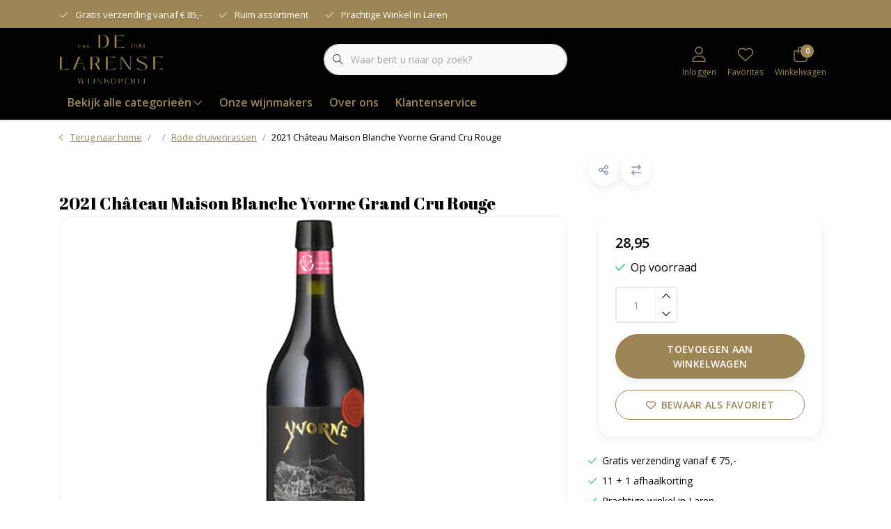

--- FILE ---
content_type: text/html;charset=utf-8
request_url: https://www.delarensewijnkoperij.nl/2021-chateau-maison-blanche-yvorne-grand-cru-rouge.html
body_size: 30458
content:
<!DOCTYPE html>
<html lang="nl" data-theme='light'>
  <head>
        <meta charset="utf-8"/>
<!-- [START] 'blocks/head.rain' -->
<!--

  (c) 2008-2026 Lightspeed Netherlands B.V.
  http://www.lightspeedhq.com
  Generated: 27-01-2026 @ 22:30:17

-->
<link rel="canonical" href="https://www.delarensewijnkoperij.nl/2021-chateau-maison-blanche-yvorne-grand-cru-rouge.html"/>
<link rel="alternate" href="https://www.delarensewijnkoperij.nl/index.rss" type="application/rss+xml" title="Nieuwe producten"/>
<meta name="robots" content="noodp,noydir"/>
<meta property="og:url" content="https://www.delarensewijnkoperij.nl/2021-chateau-maison-blanche-yvorne-grand-cru-rouge.html?source=facebook"/>
<meta property="og:site_name" content="De Larense wijnkoperij"/>
<meta property="og:title" content="2021 Château Maison Blanche Yvorne Grand Cru Rouge"/>
<meta property="og:description" content="Zwitserse rode wijn"/>
<meta property="og:image" content="https://cdn.webshopapp.com/shops/350060/files/429181530/2021-chateau-maison-blanche-yvorne-grand-cru-rouge.jpg"/>
<script src="https://prediction.cmdcbv.app/public/prediction-350060.js?v=v3-1c6027c0&h=c90e94c2&a=predictionomnichannel"></script>
<!--[if lt IE 9]>
<script src="https://cdn.webshopapp.com/assets/html5shiv.js?2025-02-20"></script>
<![endif]-->
<!-- [END] 'blocks/head.rain' -->
    	<title>2021 Château Maison Blanche Yvorne Grand Cru Rouge - De Larense wijnkoperij</title>
  <meta name="description" content="Zwitserse rode wijn" />
  <meta name="keywords" content="2021, Château, Maison, Blanche, Yvorne, Grand, Cru, Rouge, De Larense Wijnkoperij, Wijnkoperij Wesseling Laren, Wijnkoperij, Wesseling, Laren, Larensch, wijnhandel, rode wijn, champagne, witte wijn, rosé, rose, rosé specialist, ruim assortiment, h" />
	<meta http-equiv="X-UA-Compatible" content="IE=Edge">
  <meta name="viewport" content="width=device-width, initial-scale=1, shrink-to-fit=no">
	<meta name="theme-color" content="#9c8655">
	<meta name="msapplication-config" content="https://cdn.webshopapp.com/shops/350060/themes/184106/assets/browserconfig.xml?20260103141642">
	<meta name="google-site-verification" content="o17bhiwIJb4aQg5Q7Nn_ZQshyoSONJmGM7opj27OqEE" />
	<meta name="MobileOptimized" content="320">
	<meta name="HandheldFriendly" content="true">
  <meta property="og:title" content="2021 Château Maison Blanche Yvorne Grand Cru Rouge">
  <meta property="og:type" content="website"> 
  <meta property="og:site_name" content="De Larense wijnkoperij">
  <meta property="og:url" content="https://www.delarensewijnkoperij.nl/">
    <meta property="og:image" content="https://cdn.webshopapp.com/shops/350060/files/429181530/1000x1000x2/2021-chateau-maison-blanche-yvorne-grand-cru-rouge.jpg">
  
			<link rel="preload" as="style" href="//fonts.googleapis.com/css?family=Abril%20Fatface:300,400,600&amp;display=swap">
		<link rel="preload" as="style" href="//fonts.googleapis.com/css?family=Open%20Sans:300,400,600&amp;display=swap">
	<link rel="preconnect" href="https://fonts.googleapis.com">
	<link rel="preconnect" href="https://fonts.gstatic.com" crossorigin>
	<link rel="dns-prefetch" href="https://fonts.googleapis.com">
	<link rel="dns-prefetch" href="https://fonts.gstatic.com" crossorigin>

		<link href="//fonts.googleapis.com/css?family=Abril%20Fatface:300,400,600&amp;display=swap" rel="stylesheet" media="all">
		<link href="//fonts.googleapis.com/css?family=Open%20Sans:300,400,600&amp;display=swap" rel="stylesheet" media="all">
	
	  	<link rel="preconnect" href="https://ajax.googleapis.com">	
	<link rel="preconnect" href="//kit.fontawesome.com" crossorigin>
 	<link rel="preconnect" href="https://cdn.webshopapp.com/">
	<link rel="preconnect" href="//assets.webshopapp.com/">
	<link rel="preconnect" href="//www.gstatic.com" crossorigin="anonymous">
  <link rel="dns-prefetch" href="https://ajax.googleapis.com">
	<link rel="dns-prefetch" href="//kit.fontawesome.com" crossorigin="anonymous">
	<link rel="dns-prefetch" href="https://cdn.webshopapp.com/">
	<link rel="dns-prefetch" href="https://assets.webshopapp.com">	
	<link rel="dns-prefetch" href="//www.gstatic.com" crossorigin="anonymous">
	<link rel="preload" as="script" href="https://cdn.webshopapp.com/shops/350060/themes/184106/assets/js-jquery-min.js?20260103141642">
	<link rel="preload" as="script" href="//cdn.webshopapp.com/shops/328021/files/396250402/script-min.js">
	<link rel="preload" as="script" href="//kit.fontawesome.com/6b345cc411.js" crossorigin="anonymous">
	<link rel="preload" as="style" href="https://cdn.webshopapp.com/shops/350060/themes/184106/assets/css-bootstrap-min.css?20260103141642" />
  <link rel="preload" as="style" href="https://cdn.webshopapp.com/shops/350060/themes/184106/assets/css-skeleton.css?20260103141642" />
	<link rel="preload" as="style" href="https://cdn.webshopapp.com/shops/350060/themes/184106/assets/css-swiper.css?20260103141642" />
	<link rel="preload" as="style" href="https://cdn.webshopapp.com/shops/350060/themes/184106/assets/css-theme.css?20260103141642" />
	<link rel="preload" as="style" href="https://cdn.webshopapp.com/shops/350060/themes/184106/assets/style.css?20260103141642" />
	<link rel="preload" as="script" href="https://cdn.webshopapp.com/shops/350060/themes/184106/assets/js-custom.js?20260103141642">
	<link rel="shortcut icon" type="image/x-icon" href="https://cdn.webshopapp.com/shops/350060/themes/184106/v/2450181/assets/favicon.ico?20241017114527">
	<link rel="apple-touch-icon" href="https://cdn.webshopapp.com/shops/350060/themes/184106/v/2450181/assets/favicon.ico?20241017114527">
	
	<link async rel="stylesheet" href="https://cdn.webshopapp.com/shops/350060/themes/184106/assets/css-gui-ls.css?20260103141642?158" media="all" />  <link rel="stylesheet" href="https://cdn.webshopapp.com/shops/350060/themes/184106/assets/css-bootstrap-min.css?20260103141642" media="all" />
	<script src="https://kit.fontawesome.com/6b345cc411.js" crossorigin="anonymous"></script>
	<link rel="stylesheet" href="https://cdn.webshopapp.com/shops/350060/themes/184106/assets/css-skeleton.css?20260103141642?423" media="all" />	<link rel="stylesheet" href="https://cdn.webshopapp.com/shops/350060/themes/184106/assets/css-swiper.css?20260103141642" media="all" />
	<link rel="stylesheet" href="https://cdn.webshopapp.com/shops/350060/themes/184106/assets/css-theme.css?20260103141642" media="all" />
	<link rel="stylesheet" href="https://cdn.webshopapp.com/shops/350060/themes/184106/assets/custom.css?20260103141642" media="all" />
			<script src="https://cdn.webshopapp.com/assets/jquery-1-9-1.js?2025-02-20"></script>
		<script defer src="https://cdn.webshopapp.com/assets/gui.js?2025-02-20"></script>
	<script type="application/ld+json">
[
	  {
    "@context": "https://schema.org/",
    "@type": "Organization",
    "url": "https://www.delarensewijnkoperij.nl/",
    "name": "De Larense wijnkoperij",
    "legalName": "De Larense wijnkoperij",
    "description": "Zwitserse rode wijn",
    "logo": "https://cdn.webshopapp.com/shops/350060/themes/184106/v/2596867/assets/logo.png?20250320103005",
    "image": "https://cdn.webshopapp.com/shops/350060/themes/184106/v/2447411/assets/headline-1-image.jpg?20241016130440",
    "contactPoint": {
      "@type": "ContactPoint",
      "contactType": "Customer service",
      "telephone": "035-5311311"
    },
    "address": {
      "@type": "PostalAddress",
      "streetAddress": "Bezoek &amp; winkeladres ",
      "addressLocality": "Laren",
      "postalCode": "Torenlaan 33a, 1251 HG",
      "addressCountry": ""
    }
  }
  ,
  {
    "@context": "https://schema.org/",
    "@type": "BreadcrumbList",
    "itemListElement":
    [
      {
        "@type": "ListItem",
        "position": 1,
        "item": {
          "@id": "https://www.delarensewijnkoperij.nl/",
          "name": "Home"
        }
      },
            {
        "@type": "ListItem",
        "position": 2,
        "item":	{
          "@id": "https://www.delarensewijnkoperij.nl/2021-chateau-maison-blanche-yvorne-grand-cru-rouge.html",
          "name": "2021 Château Maison Blanche Yvorne Grand Cru Rouge"
        }
      }          ]
  }
    ,
    {
      "@context": "https://schema.org/",
      "@type": "Product", 
      "name": "2021 Château Maison Blanche Yvorne Grand Cru Rouge",
      "url": "https://www.delarensewijnkoperij.nl/2021-chateau-maison-blanche-yvorne-grand-cru-rouge.html",
      "productID": "143506442",
                  "description": "Zwitserse rode wijn",
            "image": [
            "https://cdn.webshopapp.com/shops/350060/files/429181530/1500x1500x2/2021-chateau-maison-blanche-yvorne-grand-cru-rouge.jpg"            ],
      "gtin13": "7610268253884",      "mpn": "!ID:276236908",            "offers": {
        "@type": "Offer",
        "price": "28.95",
        "url": "https://www.delarensewijnkoperij.nl/2021-chateau-maison-blanche-yvorne-grand-cru-rouge.html",
        "priceValidUntil": "2027-01-27",
        "priceCurrency": "EUR",
                "availability": "https://schema.org/InStock",
        "inventoryLevel": "6"
              }
          }
      	]
</script>

  </head>
  <body class="body my-0 layout-custom">
    <div id="wrapper" class="wrapper">
              <header id="header" class="header header-usps up header-other header-navbar-below pb-lg-0 pb-2 transistion">
    <div class="header-usp py-2">
  <div class="container">
    <div class="row align-items-center">
      <div class="col-xl-7 col-12">
                        <div id="swiper-header-usp" class="usp-inner swiper-container swiper-header-usp" data-swiper="1" data-slidesperview="3" data-spacebetween="0" data-speed="1500" data-breakpoints="{&quot;0&quot;:{&quot;slidesPerView&quot;:1},&quot;481&quot;:{&quot;slidesPerView&quot;:2},&quot;992&quot;:{&quot;slidesPerView&quot;:&quot;auto&quot;}}">
          <div class="swiper-wrapper">
          <div class="swiper-slide"><div class="usp text-truncate mr-4"><i class="fal fa-check"></i>Gratis verzending vanaf € 85,-</div></div><div class="swiper-slide"><div class="usp text-truncate mr-4"><i class="fal fa-check"></i>Ruim assortiment</div></div><div class="swiper-slide"><div class="usp text-truncate mr-4"><i class="fal fa-check"></i>Prachtige Winkel in Laren</div></div>          </div>
        </div>
              </div>
            <div class="col-lg-5 col-12 d-lg-block d-none">
        <ul class="nav align-items-center justify-content-end ml-lg-auto">
                                                </ul>
      </div>
          </div>
  </div>
</div>

    <div class="container text-truncate">
    <div class="row align-items-center">
            <div class="logo col-lg-4 order-lg-1 col-7 order-1 py-2">
                	<a href="https://www.delarensewijnkoperij.nl/" title="De Larense wijnkoperij">
	<img src="https://cdn.webshopapp.com/shops/350060/themes/184106/v/2596867/assets/logo.png?20250320103005" alt="De Larense wijnkoperij" width="150" height="75">
</a>

              </div>
                        <div class="col-lg-4 position-static my-lg-2 order-lg-2 order-4 d-flex align-items-center">
        <div class="mobile-navigation"><a href="javascript:;" title="Menu" data-target="#sidenav-menu" class="d-lg-none d-inline-block mr-3"><i class="fal fa-bars text-secondary"></i></a></div>
                <div id="search" class="w-100">
   <form action="https://www.delarensewijnkoperij.nl/search/" method="get" id="formSearch" class="d-flex align-items-center">
     <a href="javascript:;" title="close" onclick="closeEverything();return false;" class="menu-close icon icon-shape"><i class="far fa-close"></i></a>
     <div class="form-group flex-fill mb-0 border">
	<div class="input-group border-0 overflow-hidden">
    <div class="input-group-text border-0 rounded-0"><i class="fal fa-search text-dark"></i></div>    <input class="form-control form-control-alternative form-icon border-0" value="" placeholder="Waar bent u naar op zoek?" type="search" name="q" autocomplete="off">
  </div>
</div>

   </form>
  <div class="autocomplete">
         <div class="results shadow">
            <div class="container">
               <div class="row py-3">
                 <div class="col-lg-4 col-12 order-lg-1 order-1">
                     <div class="search-box">
                        <div class="title-box h4 mb-3">Ik ben op zoek naar</div>
                        <ul class="list-unstyled ism-results-list"></ul>
                     </div>
                  </div>
                  <div class="col-lg-8 col-12  order-lg-2 order-2">
                    <div class="title-box h4 mb-3">Zoekresultaten voor <b class="query">...</b></div>
                    <div class="products products-box products-livesearch clear"></div>
                    <div class="notfound">Geen producten gevonden...</div>
                    <a class="btn btn-secondary item-add-btn more clear" href="javascript:;" onclick="$('#formSearch').submit();" rel="nofollow">Bekijk alle resultaten</a>
                  </div>
               </div>
            </div>
         </div>
      </div>
</div>

              </div>
                  <div class="col-lg-4 justify-content-end col-5 position-static order-lg-4 order-3">
                <div id="header-items" class="navbar navbar-expand-lg p-0 position-static justify-content-end">
   <ul class="mobile-navigation justify-content-end order-lg-2 order-1 navbar-nav ml-lg-auto m-0">
      <li class="nav-item nav-account text-center mr-0">
                 					         <a href="https://www.delarensewijnkoperij.nl/account/" title="Inloggen" data-target="#sidenav-account" class="nav-link nav-link-icon"><i class="fal fa-lg fa-user"></i><small class="menu-text">Inloggen</small></a>
               </li>
            <li class="nav-item nav-favorites text-center mr-0">
         <a href="https://www.delarensewijnkoperij.nl/account/wishlist/" title="Favorites" class="nav-link nav-link-icon"><i class="fal fa-lg fa-heart"></i><small class="menu-text">Favorites</small></a>
      </li>
                        <li class="nav-item nav-cart mr-0 text-center">
         <a href="https://www.delarensewijnkoperij.nl/cart/" title="Winkelwagen" data-target="#sidenav-cart" class="nav-link nav-link-icon">
         <span class="badge badge-pill badge-secondary badge-header">0</span><i class="fal fa-lg fa-shopping-bag"></i><small class="menu-text">Winkelwagen</small>
         </a>
      </li>
   </ul>
</div>

      </div>
    </div>
  </div>
        <div class="navigation position-static col-12 order-4">
<div class="container position-relative">
  
	
<nav class="navbar navbar-1 navbar-expand-lg p-0 position-static">
  <div class="collapse navbar-collapse">
        					<ul class="navbar-nav mr-0">
        <li class="nav-item nav-categories mr-0">
      <a class="nav-link rounded-0 d-flex align-items-center justify-content-between top-0" href="https://www.delarensewijnkoperij.nl/catalog/">Bekijk alle categorieën<i class="far fa-sm fa-chevron-down mr-0"></i></a>
            <div class="subnav ism-products p-0 shadow">
  <div class="container position-relative h-100">
    <ul class="subnav-col list-unstyled m-0">
            <li class="subitem row first">
        <div class="subitem-title col-lg-2">
          <a href="https://www.delarensewijnkoperij.nl/witte-wijn/" title="Witte Wijn" class="d-block py-2">Witte Wijn</a>
        </div>
                                                        <div class="submenu position-absolute col-lg-10 py-3 top-0 bottom-0 right-0">
          <div class="row">
                        <ul class="subnav-col list-unstyled col-lg col-6 m-0">
                            <li class="subitem mb-2 text-truncate">
                <a href="https://www.delarensewijnkoperij.nl/witte-wijn/wit-tot-795/" title="Wit tot €7,95" class="font-weight-bold">Wit tot €7,95</a>
                <ul class="subnav-col list-unstyled m-0">
                                                    </ul>
              </li>
                            <li class="subitem mb-2 text-truncate">
                <a href="https://www.delarensewijnkoperij.nl/witte-wijn/wit-tot-15/" title="Wit tot €15" class="font-weight-bold">Wit tot €15</a>
                <ul class="subnav-col list-unstyled m-0">
                                                    </ul>
              </li>
                            <li class="subitem mb-2 text-truncate">
                <a href="https://www.delarensewijnkoperij.nl/witte-wijn/wit-tot-25/" title="Wit tot €25" class="font-weight-bold">Wit tot €25</a>
                <ul class="subnav-col list-unstyled m-0">
                                                    </ul>
              </li>
                            <li class="subitem mb-2 text-truncate">
                <a href="https://www.delarensewijnkoperij.nl/witte-wijn/bijzondere-witte-wijn/" title="Bijzondere witte wijn" class="font-weight-bold">Bijzondere witte wijn</a>
                <ul class="subnav-col list-unstyled m-0">
                                                    </ul>
              </li>
                            <li class="subitem mb-2 text-truncate">
                <a href="https://www.delarensewijnkoperij.nl/witte-wijn/chardonnay/" title="Chardonnay" class="font-weight-bold">Chardonnay</a>
                <ul class="subnav-col list-unstyled m-0">
                                                    </ul>
              </li>
                            <li class="subitem mb-2 text-truncate">
                <a href="https://www.delarensewijnkoperij.nl/witte-wijn/sauvignon-blanc/" title="Sauvignon Blanc" class="font-weight-bold">Sauvignon Blanc</a>
                <ul class="subnav-col list-unstyled m-0">
                                                    </ul>
              </li>
                          </ul>
                      </div>
          <div class="button-box col-8 my-3 text-center">					
		  <a href="https://www.delarensewijnkoperij.nl/" class="btn btn-secondary btn-icon  rounded-pill" title="Bekijk alle categorieën" >Bekijk alle categorieën</a>
</div>
        </div>
      </li>
            <li class="subitem row">
        <div class="subitem-title col-lg-2">
          <a href="https://www.delarensewijnkoperij.nl/rose/" title="Rosé" class="d-block py-2">Rosé</a>
        </div>
                                                        <div class="submenu position-absolute col-lg-10 py-3 top-0 bottom-0 right-0">
          <div class="row">
                        <ul class="subnav-col list-unstyled col-lg col-6 m-0">
                            <li class="subitem mb-2 text-truncate">
                <a href="https://www.delarensewijnkoperij.nl/rose/rose-tot-795/" title="Rosé tot €7,95" class="font-weight-bold">Rosé tot €7,95</a>
                <ul class="subnav-col list-unstyled m-0">
                                                    </ul>
              </li>
                            <li class="subitem mb-2 text-truncate">
                <a href="https://www.delarensewijnkoperij.nl/rose/rose-tot-15/" title="Rosé tot €15" class="font-weight-bold">Rosé tot €15</a>
                <ul class="subnav-col list-unstyled m-0">
                                                    </ul>
              </li>
                            <li class="subitem mb-2 text-truncate">
                <a href="https://www.delarensewijnkoperij.nl/rose/rose-tot-25/" title="Rosé tot €25" class="font-weight-bold">Rosé tot €25</a>
                <ul class="subnav-col list-unstyled m-0">
                                                    </ul>
              </li>
                            <li class="subitem mb-2 text-truncate">
                <a href="https://www.delarensewijnkoperij.nl/rose/bijzondere-rose/" title="Bijzondere rosé" class="font-weight-bold">Bijzondere rosé</a>
                <ul class="subnav-col list-unstyled m-0">
                                                    </ul>
              </li>
                          </ul>
                      </div>
          <div class="button-box col-8 my-3 text-center">					
		  <a href="https://www.delarensewijnkoperij.nl/" class="btn btn-secondary btn-icon  rounded-pill" title="Bekijk alle categorieën" >Bekijk alle categorieën</a>
</div>
        </div>
      </li>
            <li class="subitem row">
        <div class="subitem-title col-lg-2">
          <a href="https://www.delarensewijnkoperij.nl/rode-wijn/" title="Rode Wijn" class="d-block py-2">Rode Wijn</a>
        </div>
                                                        <div class="submenu position-absolute col-lg-10 py-3 top-0 bottom-0 right-0">
          <div class="row">
                        <ul class="subnav-col list-unstyled col-lg col-6 m-0">
                            <li class="subitem mb-2 text-truncate">
                <a href="https://www.delarensewijnkoperij.nl/rode-wijn/bijzondere-rode-wijn/" title="Bijzondere rode wijn" class="font-weight-bold">Bijzondere rode wijn</a>
                <ul class="subnav-col list-unstyled m-0">
                                                    </ul>
              </li>
                            <li class="subitem mb-2 text-truncate">
                <a href="https://www.delarensewijnkoperij.nl/rode-wijn/rood-tot-795/" title="Rood tot €7,95" class="font-weight-bold">Rood tot €7,95</a>
                <ul class="subnav-col list-unstyled m-0">
                                                    </ul>
              </li>
                            <li class="subitem mb-2 text-truncate">
                <a href="https://www.delarensewijnkoperij.nl/rode-wijn/pinot-noir/" title="Pinot Noir" class="font-weight-bold">Pinot Noir</a>
                <ul class="subnav-col list-unstyled m-0">
                                                    </ul>
              </li>
                            <li class="subitem mb-2 text-truncate">
                <a href="https://www.delarensewijnkoperij.nl/rode-wijn/rood-tot-15/" title="Rood tot €15" class="font-weight-bold">Rood tot €15</a>
                <ul class="subnav-col list-unstyled m-0">
                                                    </ul>
              </li>
                            <li class="subitem mb-2 text-truncate">
                <a href="https://www.delarensewijnkoperij.nl/rode-wijn/rood-tot-25/" title="Rood tot €25" class="font-weight-bold">Rood tot €25</a>
                <ul class="subnav-col list-unstyled m-0">
                                                    </ul>
              </li>
                            <li class="subitem mb-2 text-truncate">
                <a href="https://www.delarensewijnkoperij.nl/rode-wijn/gluehwein/" title="Glühwein" class="font-weight-bold">Glühwein</a>
                <ul class="subnav-col list-unstyled m-0">
                                                    </ul>
              </li>
                          </ul>
                      </div>
          <div class="button-box col-8 my-3 text-center">					
		  <a href="https://www.delarensewijnkoperij.nl/" class="btn btn-secondary btn-icon  rounded-pill" title="Bekijk alle categorieën" >Bekijk alle categorieën</a>
</div>
        </div>
      </li>
            <li class="subitem row">
        <div class="subitem-title col-lg-2">
          <a href="https://www.delarensewijnkoperij.nl/mousserende-wijn/" title="Mousserende Wijn" class="d-block py-2">Mousserende Wijn</a>
        </div>
                                                        <div class="submenu position-absolute col-lg-10 py-3 top-0 bottom-0 right-0">
          <div class="row">
                        <ul class="subnav-col list-unstyled col-lg col-6 m-0">
                            <li class="subitem mb-2 text-truncate">
                <a href="https://www.delarensewijnkoperij.nl/mousserende-wijn/cava/" title="Cava" class="font-weight-bold">Cava</a>
                <ul class="subnav-col list-unstyled m-0">
                                                    </ul>
              </li>
                            <li class="subitem mb-2 text-truncate">
                <a href="https://www.delarensewijnkoperij.nl/mousserende-wijn/prosecco/" title="Prosecco" class="font-weight-bold">Prosecco</a>
                <ul class="subnav-col list-unstyled m-0">
                                                    </ul>
              </li>
                            <li class="subitem mb-2 text-truncate">
                <a href="https://www.delarensewijnkoperij.nl/mousserende-wijn/champagne/" title="Champagne" class="font-weight-bold">Champagne</a>
                <ul class="subnav-col list-unstyled m-0">
                                                    </ul>
              </li>
                            <li class="subitem mb-2 text-truncate">
                <a href="https://www.delarensewijnkoperij.nl/mousserende-wijn/cremant/" title="Crémant" class="font-weight-bold">Crémant</a>
                <ul class="subnav-col list-unstyled m-0">
                                                    </ul>
              </li>
                          </ul>
                      </div>
          <div class="button-box col-8 my-3 text-center">					
		  <a href="https://www.delarensewijnkoperij.nl/" class="btn btn-secondary btn-icon  rounded-pill" title="Bekijk alle categorieën" >Bekijk alle categorieën</a>
</div>
        </div>
      </li>
            <li class="subitem row">
        <div class="subitem-title col-lg-2">
          <a href="https://www.delarensewijnkoperij.nl/assortiment/" title="ASSORTIMENT" class="d-block py-2">ASSORTIMENT</a>
        </div>
                                                <div class="submenu position-absolute col-lg-10 py-3 top-0 bottom-0 right-0">
          <div class="row">
                        <ul class="subnav-col list-unstyled col-lg col-6 m-0">
                            <li class="subitem mb-2 text-truncate">
                <a href="https://www.delarensewijnkoperij.nl/assortiment/alcoholvrij/" title="Alcoholvrij" class="font-weight-bold">Alcoholvrij</a>
                <ul class="subnav-col list-unstyled m-0">
                                                    </ul>
              </li>
                            <li class="subitem mb-2 text-truncate">
                <a href="https://www.delarensewijnkoperij.nl/assortiment/zoek-op-druivenras/" title="Zoek op druivenras" class="font-weight-bold">Zoek op druivenras</a>
                <ul class="subnav-col list-unstyled m-0">
                                    <li class="subitem text-truncate"><a href="https://www.delarensewijnkoperij.nl/assortiment/zoek-op-druivenras/witte-druivenrassen/" title="Witte druivenrassen" class="">Witte druivenrassen</a></li>
                                    <li class="subitem text-truncate"><a href="https://www.delarensewijnkoperij.nl/assortiment/zoek-op-druivenras/rode-druivenrassen/" title="Rode druivenrassen" class="">Rode druivenrassen</a></li>
                                                    </ul>
              </li>
                          </ul>
                        <ul class="subnav-col list-unstyled col-lg col-6 m-0">
                            <li class="subitem mb-2 text-truncate">
                <a href="https://www.delarensewijnkoperij.nl/assortiment/dessert-zoete-wijn/" title="Dessert &amp; Zoete Wijn" class="font-weight-bold">Dessert &amp; Zoete Wijn</a>
                <ul class="subnav-col list-unstyled m-0">
                                    <li class="subitem text-truncate"><a href="https://www.delarensewijnkoperij.nl/assortiment/dessert-zoete-wijn/licht-zoet/" title="Licht zoet" class="">Licht zoet</a></li>
                                    <li class="subitem text-truncate"><a href="https://www.delarensewijnkoperij.nl/assortiment/dessert-zoete-wijn/port/" title="Port" class="">Port</a></li>
                                    <li class="subitem text-truncate"><a href="https://www.delarensewijnkoperij.nl/assortiment/dessert-zoete-wijn/vol-zoet/" title="Vol zoet" class="">Vol zoet</a></li>
                                                    </ul>
              </li>
                            <li class="subitem mb-2 text-truncate">
                <a href="https://www.delarensewijnkoperij.nl/assortiment/bijzondere-maten-soorten/" title="Bijzondere maten &amp; soorten" class="font-weight-bold">Bijzondere maten &amp; soorten</a>
                <ul class="subnav-col list-unstyled m-0">
                                    <li class="subitem text-truncate"><a href="https://www.delarensewijnkoperij.nl/assortiment/bijzondere-maten-soorten/oudere-jaargangen/" title="Oudere jaargangen" class="">Oudere jaargangen</a></li>
                                    <li class="subitem text-truncate"><a href="https://www.delarensewijnkoperij.nl/assortiment/bijzondere-maten-soorten/prijs-op-aanvraag/" title="Prijs op aanvraag" class="">Prijs op aanvraag</a></li>
                                    <li class="subitem text-truncate"><a href="https://www.delarensewijnkoperij.nl/assortiment/bijzondere-maten-soorten/halfjes-1-2-fles-375-cl/" title="Halfjes 1/2 fles, 37,5 cl" class="">Halfjes 1/2 fles, 37,5 cl</a></li>
                                                      <li class="subitem text-truncate"><a href="https://www.delarensewijnkoperij.nl/assortiment/bijzondere-maten-soorten/" title="Bekijk alles" class="view-all">Bekijk alles</a></li>
                                  </ul>
              </li>
                          </ul>
                        <ul class="subnav-col list-unstyled col-lg col-6 m-0">
                            <li class="subitem mb-2 text-truncate">
                <a href="https://www.delarensewijnkoperij.nl/assortiment/gedistilleerd/" title="Gedistilleerd" class="font-weight-bold">Gedistilleerd</a>
                <ul class="subnav-col list-unstyled m-0">
                                    <li class="subitem text-truncate"><a href="https://www.delarensewijnkoperij.nl/assortiment/gedistilleerd/whisky-whiskey/" title="Whisky/Whiskey" class="">Whisky/Whiskey</a></li>
                                    <li class="subitem text-truncate"><a href="https://www.delarensewijnkoperij.nl/assortiment/gedistilleerd/cognac/" title="Cognac" class="">Cognac</a></li>
                                    <li class="subitem text-truncate"><a href="https://www.delarensewijnkoperij.nl/assortiment/gedistilleerd/gin/" title="Gin" class="">Gin</a></li>
                                                      <li class="subitem text-truncate"><a href="https://www.delarensewijnkoperij.nl/assortiment/gedistilleerd/" title="Bekijk alles" class="view-all">Bekijk alles</a></li>
                                  </ul>
              </li>
                            <li class="subitem mb-2 text-truncate">
                <a href="https://www.delarensewijnkoperij.nl/assortiment/alcoholvrije-wijn/" title="Alcoholvrije Wijn" class="font-weight-bold">Alcoholvrije Wijn</a>
                <ul class="subnav-col list-unstyled m-0">
                                                    </ul>
              </li>
                          </ul>
                        <ul class="subnav-col list-unstyled col-lg col-6 m-0">
                            <li class="subitem mb-2 text-truncate">
                <a href="https://www.delarensewijnkoperij.nl/assortiment/biologische-wijn/" title="Biologische Wijn" class="font-weight-bold">Biologische Wijn</a>
                <ul class="subnav-col list-unstyled m-0">
                                    <li class="subitem text-truncate"><a href="https://www.delarensewijnkoperij.nl/assortiment/biologische-wijn/veganistisch/" title="Veganistisch" class="">Veganistisch</a></li>
                                    <li class="subitem text-truncate"><a href="https://www.delarensewijnkoperij.nl/assortiment/biologische-wijn/koosjere-wijn/" title="Koosjere wijn" class="">Koosjere wijn</a></li>
                                                    </ul>
              </li>
                          </ul>
                      </div>
          <div class="button-box col-8 my-3 text-center">					
		  <a href="https://www.delarensewijnkoperij.nl/" class="btn btn-secondary btn-icon  rounded-pill" title="Bekijk alle categorieën" >Bekijk alle categorieën</a>
</div>
        </div>
      </li>
            <li class="subitem row">
        <div class="subitem-title col-lg-2">
          <a href="https://www.delarensewijnkoperij.nl/zoek-op-land/" title="ZOEK OP LAND" class="d-block py-2">ZOEK OP LAND</a>
        </div>
                                                <div class="submenu position-absolute col-lg-10 py-3 top-0 bottom-0 right-0">
          <div class="row">
                        <ul class="subnav-col list-unstyled col-lg col-6 m-0">
                            <li class="subitem mb-2 text-truncate">
                <a href="https://www.delarensewijnkoperij.nl/zoek-op-land/argentinie/" title="Argentinië" class="font-weight-bold">Argentinië</a>
                <ul class="subnav-col list-unstyled m-0">
                                                    </ul>
              </li>
                            <li class="subitem mb-2 text-truncate">
                <a href="https://www.delarensewijnkoperij.nl/zoek-op-land/chili/" title="Chili" class="font-weight-bold">Chili</a>
                <ul class="subnav-col list-unstyled m-0">
                                                    </ul>
              </li>
                            <li class="subitem mb-2 text-truncate">
                <a href="https://www.delarensewijnkoperij.nl/zoek-op-land/duitsland/" title="Duitsland" class="font-weight-bold">Duitsland</a>
                <ul class="subnav-col list-unstyled m-0">
                                                    </ul>
              </li>
                          </ul>
                        <ul class="subnav-col list-unstyled col-lg col-6 m-0">
                            <li class="subitem mb-2 text-truncate">
                <a href="https://www.delarensewijnkoperij.nl/zoek-op-land/frankrijk/" title="Frankrijk" class="font-weight-bold">Frankrijk</a>
                <ul class="subnav-col list-unstyled m-0">
                                    <li class="subitem text-truncate"><a href="https://www.delarensewijnkoperij.nl/zoek-op-land/frankrijk/languedoc-roussillon-zuidwesten/" title="Languedoc-Roussillon/ Zuidwesten" class="">Languedoc-Roussillon/ Zuidwesten</a></li>
                                    <li class="subitem text-truncate"><a href="https://www.delarensewijnkoperij.nl/zoek-op-land/frankrijk/loire/" title="Loire" class="">Loire</a></li>
                                    <li class="subitem text-truncate"><a href="https://www.delarensewijnkoperij.nl/zoek-op-land/frankrijk/provence/" title="Provence" class="">Provence</a></li>
                                                      <li class="subitem text-truncate"><a href="https://www.delarensewijnkoperij.nl/zoek-op-land/frankrijk/" title="Bekijk alles" class="view-all">Bekijk alles</a></li>
                                  </ul>
              </li>
                            <li class="subitem mb-2 text-truncate">
                <a href="https://www.delarensewijnkoperij.nl/zoek-op-land/italie/" title="Italië" class="font-weight-bold">Italië</a>
                <ul class="subnav-col list-unstyled m-0">
                                    <li class="subitem text-truncate"><a href="https://www.delarensewijnkoperij.nl/zoek-op-land/italie/trentino-alto-adige/" title="Trentino - Alto Adige" class="">Trentino - Alto Adige</a></li>
                                    <li class="subitem text-truncate"><a href="https://www.delarensewijnkoperij.nl/zoek-op-land/italie/veneto/" title="Veneto" class="">Veneto</a></li>
                                    <li class="subitem text-truncate"><a href="https://www.delarensewijnkoperij.nl/zoek-op-land/italie/friuli-venezia-giulia/" title="Friuli - Venezia Giulia" class="">Friuli - Venezia Giulia</a></li>
                                                      <li class="subitem text-truncate"><a href="https://www.delarensewijnkoperij.nl/zoek-op-land/italie/" title="Bekijk alles" class="view-all">Bekijk alles</a></li>
                                  </ul>
              </li>
                            <li class="subitem mb-2 text-truncate">
                <a href="https://www.delarensewijnkoperij.nl/zoek-op-land/nederland/" title="Nederland" class="font-weight-bold">Nederland</a>
                <ul class="subnav-col list-unstyled m-0">
                                                    </ul>
              </li>
                          </ul>
                        <ul class="subnav-col list-unstyled col-lg col-6 m-0">
                            <li class="subitem mb-2 text-truncate">
                <a href="https://www.delarensewijnkoperij.nl/zoek-op-land/oostenrijk/" title="Oostenrijk" class="font-weight-bold">Oostenrijk</a>
                <ul class="subnav-col list-unstyled m-0">
                                    <li class="subitem text-truncate"><a href="https://www.delarensewijnkoperij.nl/zoek-op-land/oostenrijk/kamptal/" title="Kamptal" class="">Kamptal</a></li>
                                                    </ul>
              </li>
                            <li class="subitem mb-2 text-truncate">
                <a href="https://www.delarensewijnkoperij.nl/zoek-op-land/portugal/" title="Portugal" class="font-weight-bold">Portugal</a>
                <ul class="subnav-col list-unstyled m-0">
                                    <li class="subitem text-truncate"><a href="https://www.delarensewijnkoperij.nl/zoek-op-land/portugal/peninsula-de-setubal/" title="Peninsula de Setubal" class="">Peninsula de Setubal</a></li>
                                    <li class="subitem text-truncate"><a href="https://www.delarensewijnkoperij.nl/zoek-op-land/portugal/alentejo/" title="Alentejo" class="">Alentejo</a></li>
                                    <li class="subitem text-truncate"><a href="https://www.delarensewijnkoperij.nl/zoek-op-land/portugal/vinho-verde/" title="Vinho Verde" class="">Vinho Verde</a></li>
                                                      <li class="subitem text-truncate"><a href="https://www.delarensewijnkoperij.nl/zoek-op-land/portugal/" title="Bekijk alles" class="view-all">Bekijk alles</a></li>
                                  </ul>
              </li>
                            <li class="subitem mb-2 text-truncate">
                <a href="https://www.delarensewijnkoperij.nl/zoek-op-land/spanje/" title="Spanje" class="font-weight-bold">Spanje</a>
                <ul class="subnav-col list-unstyled m-0">
                                    <li class="subitem text-truncate"><a href="https://www.delarensewijnkoperij.nl/zoek-op-land/spanje/catalonie/" title="Catalonië" class="">Catalonië</a></li>
                                    <li class="subitem text-truncate"><a href="https://www.delarensewijnkoperij.nl/zoek-op-land/spanje/andalusie/" title="Andalusië" class="">Andalusië</a></li>
                                    <li class="subitem text-truncate"><a href="https://www.delarensewijnkoperij.nl/zoek-op-land/spanje/rioja-navarra/" title="Rioja &amp; Navarra" class="">Rioja &amp; Navarra</a></li>
                                                      <li class="subitem text-truncate"><a href="https://www.delarensewijnkoperij.nl/zoek-op-land/spanje/" title="Bekijk alles" class="view-all">Bekijk alles</a></li>
                                  </ul>
              </li>
                          </ul>
                        <ul class="subnav-col list-unstyled col-lg col-6 m-0">
                            <li class="subitem mb-2 text-truncate">
                <a href="https://www.delarensewijnkoperij.nl/zoek-op-land/zuid-afrika/" title="Zuid-Afrika" class="font-weight-bold">Zuid-Afrika</a>
                <ul class="subnav-col list-unstyled m-0">
                                    <li class="subitem text-truncate"><a href="https://www.delarensewijnkoperij.nl/zoek-op-land/zuid-afrika/stellenbosch/" title="Stellenbosch" class="">Stellenbosch</a></li>
                                    <li class="subitem text-truncate"><a href="https://www.delarensewijnkoperij.nl/zoek-op-land/zuid-afrika/westkaap/" title="Westkaap" class="">Westkaap</a></li>
                                                    </ul>
              </li>
                            <li class="subitem mb-2 text-truncate">
                <a href="https://www.delarensewijnkoperij.nl/zoek-op-land/verenigde-staten/" title="Verenigde Staten" class="font-weight-bold">Verenigde Staten</a>
                <ul class="subnav-col list-unstyled m-0">
                                    <li class="subitem text-truncate"><a href="https://www.delarensewijnkoperij.nl/zoek-op-land/verenigde-staten/sonoma/" title="Sonoma" class="">Sonoma</a></li>
                                                    </ul>
              </li>
                            <li class="subitem mb-2 text-truncate">
                <a href="https://www.delarensewijnkoperij.nl/zoek-op-land/nieuw-zeeland/" title="Nieuw Zeeland" class="font-weight-bold">Nieuw Zeeland</a>
                <ul class="subnav-col list-unstyled m-0">
                                                    </ul>
              </li>
                          </ul>
                      </div>
          <div class="button-box col-8 my-3 text-center">					
		  <a href="https://www.delarensewijnkoperij.nl/" class="btn btn-secondary btn-icon  rounded-pill" title="Bekijk alle categorieën" >Bekijk alle categorieën</a>
</div>
        </div>
      </li>
            <li class="subitem row">
        <div class="subitem-title col-lg-2">
          <a href="https://www.delarensewijnkoperij.nl/spiegelau-definition-glaswerk/" title="Spiegelau Definition Glaswerk" class="d-block py-2">Spiegelau Definition Glaswerk</a>
        </div>
                                                        <div class="submenu position-absolute col-lg-10 py-3 top-0 bottom-0 right-0">
          <div class="row">
                      </div>
          <div class="button-box col-8 my-3 text-center">					
		  <a href="https://www.delarensewijnkoperij.nl/" class="btn btn-secondary btn-icon  rounded-pill" title="Bekijk alle categorieën" >Bekijk alle categorieën</a>
</div>
        </div>
      </li>
                </ul>
  </div>
</div>

          </li>
            <li class="nav-item mr-0">
      <a class="nav-link" href="https://www.delarensewijnkoperij.nl/brands/">Onze wijnmakers</a>
      <div class="subnav ism-dropdown transistion shadow">
        <div class="container">
                    <div class="row row-cols-5">
                        <div class="col-lg col-md-4 col-6 mb-4">


	        <div class="brand position-relative transistion overflow-hidden shadow">
    <a href="https://www.delarensewijnkoperij.nl/brands/adega-cooperativa-de-palmela/" title="Adega Cooperativa De Palmela">
            <span class="text-body d-block py-5">Adega Cooperativa De Palmela</span>
          </a>
    <div class="brand-details border-top text-center">
      					
		  <a href="https://www.delarensewijnkoperij.nl/brands/adega-cooperativa-de-palmela/" class="btn btn-link text-truncate py-3  rounded-pill" title="Adega Cooperativa De Palmela" >Adega Cooperativa De Palmela</a>

    </div>
  </div>


</div>
                        <div class="col-lg col-md-4 col-6 mb-4">


	        <div class="brand position-relative transistion overflow-hidden shadow">
    <a href="https://www.delarensewijnkoperij.nl/brands/albino-armani/" title="Albino Armani">
            			      <img src="https://cdn.webshopapp.com/shops/350060/files/467028949/242x100x1/albino-armani.jpg" data-src="https://cdn.webshopapp.com/shops/350060/files/467028949/242x100x1/albino-armani.jpg" loading="lazy" class="img-fluid lazy" alt="Albino Armani" width="242" height="100" >
  
          </a>
    <div class="brand-details border-top text-center">
      					
		  <a href="https://www.delarensewijnkoperij.nl/brands/albino-armani/" class="btn btn-link text-truncate py-3  rounded-pill" title="Albino Armani" >Albino Armani</a>

    </div>
  </div>


</div>
                        <div class="col-lg col-md-4 col-6 mb-4">


	        <div class="brand position-relative transistion overflow-hidden shadow">
    <a href="https://www.delarensewijnkoperij.nl/brands/chateau-miraval/" title="Chateau Miraval">
            			      <img src="https://cdn.webshopapp.com/shops/350060/files/467030924/242x100x1/chateau-miraval.jpg" data-src="https://cdn.webshopapp.com/shops/350060/files/467030924/242x100x1/chateau-miraval.jpg" loading="lazy" class="img-fluid lazy" alt="Chateau Miraval" width="242" height="100" >
  
          </a>
    <div class="brand-details border-top text-center">
      					
		  <a href="https://www.delarensewijnkoperij.nl/brands/chateau-miraval/" class="btn btn-link text-truncate py-3  rounded-pill" title="Chateau Miraval" >Chateau Miraval</a>

    </div>
  </div>


</div>
                        <div class="col-lg col-md-4 col-6 mb-4">


	        <div class="brand position-relative transistion overflow-hidden shadow">
    <a href="https://www.delarensewijnkoperij.nl/brands/domaine-fernand-engel/" title="Domaine Fernand Engel">
            <span class="text-body d-block py-5">Domaine Fernand Engel</span>
          </a>
    <div class="brand-details border-top text-center">
      					
		  <a href="https://www.delarensewijnkoperij.nl/brands/domaine-fernand-engel/" class="btn btn-link text-truncate py-3  rounded-pill" title="Domaine Fernand Engel" >Domaine Fernand Engel</a>

    </div>
  </div>


</div>
                        <div class="col-lg col-md-4 col-6 mb-4">


	        <div class="brand position-relative transistion overflow-hidden shadow">
    <a href="https://www.delarensewijnkoperij.nl/brands/domaine-lavau/" title="Domaine Lavau">
            			      <img src="https://cdn.webshopapp.com/shops/350060/files/467034814/242x100x1/domaine-lavau.jpg" data-src="https://cdn.webshopapp.com/shops/350060/files/467034814/242x100x1/domaine-lavau.jpg" loading="lazy" class="img-fluid lazy" alt="Domaine Lavau" width="242" height="100" >
  
          </a>
    <div class="brand-details border-top text-center">
      					
		  <a href="https://www.delarensewijnkoperij.nl/brands/domaine-lavau/" class="btn btn-link text-truncate py-3  rounded-pill" title="Domaine Lavau" >Domaine Lavau</a>

    </div>
  </div>


</div>
                      </div>
                    <div class="row row-cols-5">
                        <div class="col-lg col-md-4 col-6 mb-4">


	        <div class="brand position-relative transistion overflow-hidden shadow">
    <a href="https://www.delarensewijnkoperij.nl/brands/gaja/" title="GAJA">
            <span class="text-body d-block py-5">GAJA</span>
          </a>
    <div class="brand-details border-top text-center">
      					
		  <a href="https://www.delarensewijnkoperij.nl/brands/gaja/" class="btn btn-link text-truncate py-3  rounded-pill" title="GAJA" >GAJA</a>

    </div>
  </div>


</div>
                        <div class="col-lg col-md-4 col-6 mb-4">


	        <div class="brand position-relative transistion overflow-hidden shadow">
    <a href="https://www.delarensewijnkoperij.nl/brands/jm-gobillard-et-fils/" title="J.M. Gobillard et Fils">
            			      <img src="https://cdn.webshopapp.com/shops/350060/files/467045348/242x100x1/jm-gobillard-et-fils.jpg" data-src="https://cdn.webshopapp.com/shops/350060/files/467045348/242x100x1/jm-gobillard-et-fils.jpg" loading="lazy" class="img-fluid lazy" alt="J.M. Gobillard et Fils" width="242" height="100" >
  
          </a>
    <div class="brand-details border-top text-center">
      					
		  <a href="https://www.delarensewijnkoperij.nl/brands/jm-gobillard-et-fils/" class="btn btn-link text-truncate py-3  rounded-pill" title="J.M. Gobillard et Fils" >J.M. Gobillard et Fils</a>

    </div>
  </div>


</div>
                        <div class="col-lg col-md-4 col-6 mb-4">


	        <div class="brand position-relative transistion overflow-hidden shadow">
    <a href="https://www.delarensewijnkoperij.nl/brands/luc-pirlet-languedoc/" title="Luc Pirlet, Languedoc">
            			      <img src="https://cdn.webshopapp.com/shops/350060/files/467036184/242x100x1/luc-pirlet-languedoc.jpg" data-src="https://cdn.webshopapp.com/shops/350060/files/467036184/242x100x1/luc-pirlet-languedoc.jpg" loading="lazy" class="img-fluid lazy" alt="Luc Pirlet, Languedoc" width="242" height="100" >
  
          </a>
    <div class="brand-details border-top text-center">
      					
		  <a href="https://www.delarensewijnkoperij.nl/brands/luc-pirlet-languedoc/" class="btn btn-link text-truncate py-3  rounded-pill" title="Luc Pirlet, Languedoc" >Luc Pirlet, Languedoc</a>

    </div>
  </div>


</div>
                        <div class="col-lg col-md-4 col-6 mb-4">


	        <div class="brand position-relative transistion overflow-hidden shadow">
    <a href="https://www.delarensewijnkoperij.nl/brands/vignobles-berthier/" title="Vignobles Berthier">
            <span class="text-body d-block py-5">Vignobles Berthier</span>
          </a>
    <div class="brand-details border-top text-center">
      					
		  <a href="https://www.delarensewijnkoperij.nl/brands/vignobles-berthier/" class="btn btn-link text-truncate py-3  rounded-pill" title="Vignobles Berthier" >Vignobles Berthier</a>

    </div>
  </div>


</div>
                        <div class="col-lg col-md-4 col-6 mb-4">


	        <div class="brand position-relative transistion overflow-hidden shadow">
    <a href="https://www.delarensewijnkoperij.nl/brands/wagner-stempel/" title="Wagner-Stempel">
            			      <img src="https://cdn.webshopapp.com/shops/350060/files/467035205/242x100x1/wagner-stempel.jpg" data-src="https://cdn.webshopapp.com/shops/350060/files/467035205/242x100x1/wagner-stempel.jpg" loading="lazy" class="img-fluid lazy" alt="Wagner-Stempel" width="242" height="100" >
  
          </a>
    <div class="brand-details border-top text-center">
      					
		  <a href="https://www.delarensewijnkoperij.nl/brands/wagner-stempel/" class="btn btn-link text-truncate py-3  rounded-pill" title="Wagner-Stempel" >Wagner-Stempel</a>

    </div>
  </div>


</div>
                      </div>
                    <div class="button-box text-center py-3">					
		  <a href="https://www.delarensewijnkoperij.nl/brands/" class="btn btn-link btn-icon  rounded-pill" title="Alle merken" >Alle merken</a>
</div>
        </div>
      </div>
    </li>
                          <li class="nav-item mr-0"><a class="nav-link" href="https://www.delarensewijnkoperij.nl/service/about/" title="Over ons">Over ons</a></li>
            <li class="nav-item"><a class="nav-link" href="https://www.delarensewijnkoperij.nl/service/" title="Klantenservice">Klantenservice</a></li>
    	</ul>
	
  </div>
</nav>


  </div>
</div>

        </header>





        <div id="content-normal" class=" luxy-half luxy-full">
          <div class="ism-messages">
  </div>                      <!-- PRODUCT META -->
<!-- PRODUCT TEMPLATE -->
<section id="section-productpage" class="section section-productpage pt-3">
  <div class="container">
            <div class="productpage productpage-143506442">
    <div class="row mb-lg-4">
      <div class="col-12">
        <div class="product-breadcrumbs"><nav aria-label="breadcrumb">
  <ol class="breadcrumb small p-0 mb-0 pb-3">
    <li class="breadcrumb-item">
      <a href="https://www.delarensewijnkoperij.nl/" title="Terug naar home"><div class="back-icon d-inline-block"><i class="far fa-sm fa-chevron-left text-primary"></i></div><u class="ml-2">Terug naar home</u></a>
    </li>
                                                                <li class="breadcrumb-item"><a href="https://www.delarensewijnkoperij.nl/"></a></li>                 <li class="breadcrumb-item"><a href="https://www.delarensewijnkoperij.nl/assortiment/zoek-op-druivenras/rode-druivenrassen/"><u>Rode druivenrassen</u></a></li>
      <li class="breadcrumb-item"><a class="last">2021 Château Maison Blanche Yvorne Grand Cru Rouge</a></li>
                                                                                                                                                                                               </ol>
</nav></div>
      	  	<div class="row align-items-end justify-content-between mb-2 mt-lg-0 mt-3">
    <div class="product-fulltitle col-lg-8 col-8">
      		</div>
    <div class="productpage-icons col-lg-4 col-4">
            <a href="#" title="Delen" rel="nofollow" class="product-share shadow transistion" data-container="body" data-trigger="hover" data-toggle="popover" data-placement="top" data-html="true" data-content="&lt;ul class=&quot;list-unstyled d-flex align-items-center&quot;&gt;<br />
        &lt;li class=&quot;fb&quot;&gt;&lt;a onclick=&quot;return !window.open(this.href,&quot;2021 Château Maison Blanche Yvorne Grand Cru Rouge&quot;, &quot;width=500,height=500&quot;)&quot; target=&quot;_blank&quot; rel=&quot;noopener&quot; class=&quot;icon icon-shape shadow mr-2&quot; href=&quot;https://www.facebook.com/sharer/sharer.php?u=https://www.delarensewijnkoperij.nl/2021-chateau-maison-blanche-yvorne-grand-cru-rouge.html&quot;&gt;&lt;i class=&quot;fab fa-facebook&quot;&gt;&lt;/i&gt;&lt;/a&gt;&lt;/li&gt;<br />
        &lt;li class=&quot;tw&quot;&gt;&lt;a onclick=&quot;return !window.open(this.href,&quot;2021 Château Maison Blanche Yvorne Grand Cru Rouge&quot;, &quot;width=500,height=500&quot;)&quot; target=&quot;_blank&quot; rel=&quot;noopener&quot; class=&quot;icon icon-shape shadow mr-2&quot; href=&quot;https://twitter.com/home?status=https://www.delarensewijnkoperij.nl/2021-chateau-maison-blanche-yvorne-grand-cru-rouge.html&quot;&gt;&lt;i class=&quot;fab fa-twitter&quot;&gt;&lt;/i&gt;&lt;/a&gt;&lt;/li&gt;<br />
        &lt;li class=&quot;whatsapp&quot;&gt;&lt;a href=&quot;https://api.whatsapp.com/send?text=2021 Château Maison Blanche Yvorne Grand Cru Rouge%3A+https://www.delarensewijnkoperij.nl/2021-chateau-maison-blanche-yvorne-grand-cru-rouge.html&quot; target=&quot;_blank&quot; rel=&quot;noopener&quot; class=&quot;icon icon-shape shadow mr-2&quot;&gt;&lt;i class=&quot;fab fa-whatsapp&quot;&gt;&lt;/i&gt;&lt;/a&gt;&lt;/li&gt;<br />
        &lt;li class=&quot;pinterest&quot;&gt;&lt;a onclick=&quot;return !window.open(this.href,&quot;2021 Château Maison Blanche Yvorne Grand Cru Rouge&quot;, &quot;width=500,height=500&quot;)&quot; target=&quot;_blank&quot; rel=&quot;noopener&quot; href=&quot;http://pinterest.com/pin/create/button/?url=https://www.delarensewijnkoperij.nl/2021-chateau-maison-blanche-yvorne-grand-cru-rouge.html&amp;description=Zwitserse rode wijn&quot; class=&quot;icon icon-shape shadow&quot;&gt;&lt;i class=&quot;fab fa-pinterest&quot;&gt;&lt;/i&gt;&lt;/a&gt;&lt;/li&gt;<br />
      &lt;/ul&gt;" tabindex="0" role="button">
      	<i class="far fa-share-alt text-muted"></i>
      </a>
                  <a href="https://www.delarensewijnkoperij.nl/compare/add/283289860/" title="Toevoegen aan vergelijking" rel="nofollow" class="product-compare shadow position-relative transistion">
              	<i class="far fa-exchange text-muted"></i>
      </a>
    </div>
  </div>
	<h1 class="product-title h4 mb-0">2021 Château Maison Blanche Yvorne Grand Cru Rouge</h1>
	



      </div>
            <div class="col-lg-4 col-12 order-2">
        <div class="product-details">
   				<div class="product-details-inner shadow p-lg-4 p-3 mb-4">
      			     				 

<section id="product-cart-details" class="section section-productcartdetails py-0">
  <form action="https://www.delarensewijnkoperij.nl/cart/add/283289860/" id="product_configure_form" method="post">
     <div class="product-custom d-none">
                               		<input type="hidden" name="bundle_id" id="product_configure_bundle_id" value="">
            </div>
     <div class="product-price">		<div class="product-price">
  <div class="price-new d-inline-block">28,95</div>
      	  
  </div>
</div>
          	      <div class="product-stock d-flex align-items-center my-2 mb-3">
                          <i class="far fa-check text-success mr-2"></i>Op voorraad                      </div>
               <div class="product-cart">
        <div class="d-xxl-flex align-items-center">
                      <div class="quantity bg-white border d-flex align-items-center mr-3 mb-3">
              <input type="text" name="quantity" class="form-control border-0 text-center" value="1" size="4" />
              <div class="change border-left d-flex flex-lg-column flex-row">
                 <a href="javascript:;" onclick="updateQuantity('up');" class="up order-lg-1 order-2 px-lg-2 px-3"><i class="far fa-sm fa-chevron-up text-dark"></i></a>
                 <a href="javascript:;" onclick="updateQuantity('down');" class="down order-lg-2 order-1 px-lg-2 px-3"><i class="far fa-sm fa-chevron-down text-dark"></i></a>
              </div>
           </div>
          					
		  <a href="javascript:;" class="btn btn-block btn-primary btn-cart rounded-pill btn-icon shadow  rounded-pill" onclick="ism_addtocart($(this));return false;" title="Toevoegen aan winkelwagen" >Toevoegen aan winkelwagen</a>

                  </div>
        <div class="align-items-center mt-3">
                      					
		  <a href="https://www.delarensewijnkoperij.nl/account/wishlistAdd/143506442/?variant_id=283289860" class="btn btn-wishlist btn-block btn-outline-primary rounded-pill btn-icon 0 rounded-pill" title="Bewaar als favoriet" ><i class="far fa-heart mr-2"></i>Bewaar als favoriet</a>

        </div>
     </div>
  </form>
</section>


          </div>
                    <div class="product-usp">
            <ul class="list-unstyled">
              <li class="mb-2"><i class="far fa-check text-success mr-2"></i>Gratis verzending vanaf € 75,-</li><li class="mb-2"><i class="far fa-check text-success mr-2"></i>11 + 1 afhaalkorting</li><li class="mb-2"><i class="far fa-check text-success mr-2"></i>Prachtige winkel in Laren</li><li class="mb-2"><i class="far fa-check text-success mr-2"></i>Wij verkopen ook glaswerk</li>            </ul>
          </div>
                  </div>
      </div>
            <div class="col-lg-8 col-12 order-1">
        
	  	    <section id="product-images" class="section section-productimages py-0">
    <div class="product-image position-relative">
                                    <div class="product-img text-center">
               <div class="product-image mb-lg-4">
                  <a href="https://cdn.webshopapp.com/shops/350060/files/429181530/image.jpg" title="2021 Château Maison Blanche Yvorne Grand Cru Rouge" class="border d-block" data-fancybox="gallery" data-src="https://cdn.webshopapp.com/shops/350060/files/429181530/image.jpg" data-caption="2021 Château Maison Blanche Yvorne Grand Cru Rouge">			      <picture>
    <source media="(max-width:480px)" srcset="https://cdn.webshopapp.com/shops/350060/files/429181530/480x550x1/2021-chateau-maison-blanche-yvorne-grand-cru-rouge.jpg"><source media="(max-width:768px)" srcset="https://cdn.webshopapp.com/shops/350060/files/429181530/605x605x2/2021-chateau-maison-blanche-yvorne-grand-cru-rouge.jpg">    <img src="https://cdn.webshopapp.com/shops/350060/files/429181530/605x605x2/2021-chateau-maison-blanche-yvorne-grand-cru-rouge.jpg" data-src="https://cdn.webshopapp.com/shops/350060/files/429181530/605x605x2/2021-chateau-maison-blanche-yvorne-grand-cru-rouge.jpg" loading="lazy" class="img-fluid" alt="2021 Château Maison Blanche Yvorne Grand Cru Rouge" width="605" height="605" >
  </picture>
  </a>
               </div>
            </div>
                            </div>
  </section>



                        <div class="product-tabs d-lg-block d-none">
          <div class="product-navigation border-bottom py-3 d-lg-flex flex-grow-1">
                                      <div class="product-navigation-item mr-4"><a href="#block-content" title="Product informatie" class="product-navigation-link text-primary scroll">Product informatie</a></div>
                                              </div>
        </div>
                
                                  <div id="block-content" class="block-box block-content pt-4">
          <div class="title-box h4">Product informatie</div>
          <div class="content-box">
                                                <div class="block-description">
              <strong class="d-block">Beschrijving</strong>
              <p>Château Maison Blanche Yvorne Grand Cru Rouge</p>
<p>Zwitserland / Vaud / Chablais / Yvorne</p>
<p>Druiven: Pinot Noir, Gamay, Diolinoir, Garanoir, Gamaret, Galotta</p>
<p>Mooie soepele, kruidige rode wijn.</p>
<p> </p>
            </div>
                                                <div class="block-information">
            <p class="articlecode mb-1">Artikelnummer: !ID:276236908</p>            <p class="ean mb-1"><td>EAN: 7610268253884</p>                                                                                    </div>
          </div>
        </div>
                                                      </div>
    </div>
  </div>
  

		 	 	             	                    	
      	
      
    
      <section id="section-recent-related" class="section section-recent-related section-recent-related">
    <div class="container">
      <div class="row">
                <div class="title-box d-flex flex-column col-lg-4 col-12 align-self-center order-1 mb-lg-0 mb-4">
          <div class="title-box-center  d-block">
            <strong class="h2 d-block mb-2">section.recent.title</strong>          </div>
                              </div>
                <div class="side-left col-lg-8 col-12 order-2">
                    <div class="loading-box text-center py-5">
            <div class="spinner-grow text-primary" role="status"><span class="sr-only">Loading...</span></div><div class="spinner-grow text-primary" role="status"><span class="sr-only">Loading...</span></div><div class="spinner-grow text-primary" role="status"><span class="sr-only">Loading...</span></div>          </div>
                    <div class="products-box recent-related-box  loading" data-side="left">
                        	            					    <div class="row " id="swiper-recent-related" data-swiper="1" data-side="left" data-slidesperview="3" data-spacebetween="0" data-speed="1500" data-breakpoints="{&quot;0&quot;:{&quot;slidesPerView&quot;:1.25},&quot;400&quot;:{&quot;slidesPerView&quot;:2},&quot;480&quot;:{&quot;slidesPerView&quot;:3},&quot;992&quot;:{&quot;slidesPerView&quot;:3}}">
              </div>
  
                      </div>
        </div>
      </div>
    </div>
  </section>


    </div>
</section>                    <div class="footer-banner overflow-hidden position-relative w-100">
    <div class="social-content position-absolute top-0 left-0 right-0 bottom-0 d-flex align-items-center text-center">
    <div class="container">
    	<div class="title-box mb-4"></div>
                              </div>
  </div>
</div>
<footer id="footer">
  <div class="container pt-md-5 pt-3 pb-md-3">
    <div class="row">
            <div class="col-12 col-md-6 col-lg-3">
        <div class="block-box mb-lg-4">
          <div class="footer-title-box h4 text-uppercase">
                         De Larense Wijnkoperij
                                  </div>          
          <div id="contacts" class="content-box show mb-3">
            <div class="contact-info"> 
              <div class="content-box">
                <ul class="list-unstyled text-footer mb-3">
                  <li class="align-middle">Bezoek &amp; winkeladres </li>                  <li class="align-middle">Torenlaan 33a, 1251 HG Laren</li>                                    <li class="align-middle">Tel: <a href="tel:035-5311311" title="Telefoon">035-5311311</a></li>                  <li class="align-middle">E-mail: <a href="/cdn-cgi/l/email-protection#e48d8a828ba48081888596818a9781938d8e8a8f8b9481968d8eca8a88" title="E-mail"><span class="__cf_email__" data-cfemail="8de4e3ebe2cde9e8e1ecffe8e3fee8fae4e7e3e6e2fde8ffe4e7a3e3e1">[email&#160;protected]</span></a></li>                </ul>
              </div>
            </div>
                                                                      </div>
        </div>
      </div>
      <div class="col-12 col-md-6 col-lg-3">
				<div class="footer-title-box h4 text-uppercase">
                     Mijn account
                            </div>       
        <div id="myacc" class="content-box show">
          <ul class="list-unstyled text-small">
                        <li><a class="text-footer" href="https://www.delarensewijnkoperij.nl/account/login/" title="Inloggen"><i class="fal fa-arrow-right mr-2"></i><span>Inloggen</span></a></li>
                        <li><a class="text-footer" href="https://www.delarensewijnkoperij.nl/account/orders/" title="Mijn bestellingen"><i class="fal fa-arrow-right mr-2"></i><span>Mijn bestellingen</span></a></li>
            <li><a class="text-footer" href="https://www.delarensewijnkoperij.nl/account/wishlist/" title="Mijn verlanglijst"><i class="fal fa-arrow-right mr-2"></i><span>Mijn verlanglijst</span></a></li>
            <li><a class="text-footer" href="https://www.delarensewijnkoperij.nl/compare/" title="Vergelijk producten"><i class="fal fa-arrow-right mr-2"></i><span>Vergelijk producten</span></a></li>
          </ul>
      	</div>
               </div>
      <div class="col-12 col-md-6 col-lg-3">
        <div class="footer-title-box h4 text-uppercase">
                    Klantenservice
                            </div>     
        <div id="servicelinks" class="content-box show">
          <ul class="list-unstyled text-small">
                        <li><a class="text-footer" href="https://www.delarensewijnkoperij.nl/service/about/" title="Over ons"><i class="fal fa-arrow-right mr-2"></i><span>Over ons</span></a></li>
                        <li><a class="text-footer" href="https://www.delarensewijnkoperij.nl/service/bestellen/" title="Bestellen"><i class="fal fa-arrow-right mr-2"></i><span>Bestellen</span></a></li>
                        <li><a class="text-footer" href="https://www.delarensewijnkoperij.nl/service/general-terms-conditions/" title="Algemene voorwaarden"><i class="fal fa-arrow-right mr-2"></i><span>Algemene voorwaarden</span></a></li>
                        <li><a class="text-footer" href="https://www.delarensewijnkoperij.nl/service/levertermijn/" title="Levertermijn"><i class="fal fa-arrow-right mr-2"></i><span>Levertermijn</span></a></li>
                        <li><a class="text-footer" href="https://www.delarensewijnkoperij.nl/service/openingstijden/" title="Openingstijden"><i class="fal fa-arrow-right mr-2"></i><span>Openingstijden</span></a></li>
                        <li><a class="text-footer" href="https://www.delarensewijnkoperij.nl/service/payment-methods/" title="Betaalmethoden"><i class="fal fa-arrow-right mr-2"></i><span>Betaalmethoden</span></a></li>
                        <li><a class="text-footer" href="https://www.delarensewijnkoperij.nl/service/relatiegeschenken/" title="Relatiegeschenken"><i class="fal fa-arrow-right mr-2"></i><span>Relatiegeschenken</span></a></li>
                        <li><a class="text-footer" href="https://www.delarensewijnkoperij.nl/service/shipping-returns/" title="Verzenden &amp; retourneren"><i class="fal fa-arrow-right mr-2"></i><span>Verzenden &amp; retourneren</span></a></li>
                        <li><a class="text-footer" href="https://www.delarensewijnkoperij.nl/service/werken-bij-de-wijnkoperij/" title="Werken bij de Wijnkoperij"><i class="fal fa-arrow-right mr-2"></i><span>Werken bij de Wijnkoperij</span></a></li>
                      </ul>
      	</div>
      </div>
            <div class="col-12 col-md-6 col-lg-3">
        <div class="footer-title-box h4 text-uppercase">Nieuwsbrief</div>  
        <div id="cate" class="content-box">
          <span class="d-block mb-3">Abonneer je op onze nieuwsbrief om op de hoogte te blijven.</span>
          <form id="formNewsletter" action="https://www.delarensewijnkoperij.nl/account/newsletter/" method="post">
            <input type="hidden" name="key" value="09bb2c9e9217317c139dddec353a5665">
            <div class="form-group flex-fill mb-0">
	<div class="input-group border-0 overflow-hidden">
        <input class="form-control border-0" value="" placeholder="Enter your e-mail" type="email" name="email" required>
  </div>
</div>

            					  <button type="submit" class="btn  btn-secondary rounded-pill my-3 rounded-pill" title="Abonneer">Abonneer</button>

          </form>
        </div>
      </div>
          </div>
  </div>
</footer>
<div class="copyright">
    <div class="d-lg-flex justify-content-center p-3 footer-payments">
        <a href="https://www.delarensewijnkoperij.nl/service/payment-methods/" title="Cash" class="d-inline-block my-1 mx-1"><img src="//placehold.jp/51x32.png" data-src="https://cdn.webshopapp.com/assets/icon-payment-cash.png?2025-02-20" alt="Cash" loading="lazy" class="lazy" width="51" height="32" /></a>
        <a href="https://www.delarensewijnkoperij.nl/service/payment-methods/" title="iDEAL" class="d-inline-block my-1 mx-1"><img src="//placehold.jp/51x32.png" data-src="https://cdn.webshopapp.com/assets/icon-payment-ideal.png?2025-02-20" alt="iDEAL" loading="lazy" class="lazy" width="51" height="32" /></a>
        <a href="https://www.delarensewijnkoperij.nl/service/payment-methods/" title="MasterCard" class="d-inline-block my-1 mx-1"><img src="//placehold.jp/51x32.png" data-src="https://cdn.webshopapp.com/assets/icon-payment-mastercard.png?2025-02-20" alt="MasterCard" loading="lazy" class="lazy" width="51" height="32" /></a>
        <a href="https://www.delarensewijnkoperij.nl/service/payment-methods/" title="Visa Electron" class="d-inline-block my-1 mx-1"><img src="//placehold.jp/51x32.png" data-src="https://cdn.webshopapp.com/assets/icon-payment-visaelectron.png?2025-02-20" alt="Visa Electron" loading="lazy" class="lazy" width="51" height="32" /></a>
        <a href="https://www.delarensewijnkoperij.nl/service/payment-methods/" title="Maestro" class="d-inline-block my-1 mx-1"><img src="//placehold.jp/51x32.png" data-src="https://cdn.webshopapp.com/assets/icon-payment-maestro.png?2025-02-20" alt="Maestro" loading="lazy" class="lazy" width="51" height="32" /></a>
        <a href="https://www.delarensewijnkoperij.nl/service/payment-methods/" title="PayPal" class="d-inline-block my-1 mx-1"><img src="//placehold.jp/51x32.png" data-src="https://cdn.webshopapp.com/assets/icon-payment-paypalcp.png?2025-02-20" alt="PayPal" loading="lazy" class="lazy" width="51" height="32" /></a>
      </div>
    <div class="copyright text-center small py-3">
    <ul class="nav align-items-center justify-content-center mb-3">
            <li><a href="https://www.delarensewijnkoperij.nl/service/general-terms-conditions/"  class="nav-link" title="Algemene voorwaarden">Algemene voorwaarden</a></li>
      <li>|</li>
            <li><a href="https://www.delarensewijnkoperij.nl/index.rss" target="_blank" title="RSS De Larense wijnkoperij" class="nav-link">RSS Feed</a></li>
    </ul>
  	<span class="mb-3">© Copyright 2026 - De Larense wijnkoperij | Realisatie<a href="https://www.instijlmedia.nl/lightspeed/" target="_blank" title="InStijl Media" class="text-copy"> <u>InStijl Media</u></a></span>
  </div>
</div>        </div>
          </div>
    <div class="overlay-bg"></div>
          
		<link rel="stylesheet" href="https://cdn.webshopapp.com/shops/350060/themes/184106/assets/style.css?20260103141642" media="all" />
	<link async rel="stylesheet" href="https://cdn.webshopapp.com/shops/350060/themes/184106/assets/css-fancybox-min.css?20260103141642" media="all" />	<!-- Theme JS -->
		<script data-cfasync="false" src="/cdn-cgi/scripts/5c5dd728/cloudflare-static/email-decode.min.js"></script><script defer src="//cdn.webshopapp.com/shops/328021/files/396250402/script-min.js"></script>	
  <!--   Core JS Files   -->
  <script defer src="https://cdn.webshopapp.com/shops/350060/themes/184106/assets/js-ism-personalization.js?20260103141642?553"></script>
	<script defer src="https://cdn.webshopapp.com/shops/350060/themes/184106/assets/js-custom.js?20260103141642?703"></script>
	<script defer src="https://cdn.webshopapp.com/shops/350060/themes/184106/assets/js-fancybox-min.js?20260103141642"></script>	<script>
      var ism = {};
      ism.shop = {
        id: 350060,
        domain: 'https://www.delarensewijnkoperij.nl/',
        domain_normal: 'https://www.delarensewijnkoperij.nl/',
        static: 'https://static.webshopapp.com/shops/350060/',
    		assets: 'https://cdn.webshopapp.com/shops/350060/themes/184106/assets/',
    		instijlNet: 'https://instijl.net/shops/350060/',
        serverTime: 'Jan 27, 2026 22:30:17 +0100',
        getServerTime: function getServerTime(){return new Date(theme.shop.serverTime);},
        pageTitle: '2021 Château Maison Blanche Yvorne Grand Cru Rouge',
        currentLang: 'Nederlands',
        currencySymbol: '€',
        currencyTitle: 'eur',
        currencyCode: 'EUR',
        template: 'pages/product.rain',
        themeEditor:'1',
        legalMode: 'normal',
        ssl: true,
        requestDeviceMobile: false,
        requestDevicePlatform: 'osx',
        requestDeviceType: 'webkit',
        cookieTitle:"Wij slaan cookies op om onze website te verbeteren.",
        pageRecent: [{"id":143506442,"vid":283289860,"image":429181530,"brand":false,"code":"!ID:276236908","ean":"7610268253884","sku":"","score":0,"price":{"price":28.95,"price_incl":28.95,"price_excl":23.9256,"price_old":0,"price_old_incl":0,"price_old_excl":0},"available":true,"unit":false,"url":"2021-chateau-maison-blanche-yvorne-grand-cru-rouge.html","title":"2021 Ch\u00e2teau Maison Blanche Yvorne Grand Cru Rouge","fulltitle":"2021 Ch\u00e2teau Maison Blanche Yvorne Grand Cru Rouge","variant":"Default","description":"Zwitserse rode wijn","data_01":""},],
        pageCartProducts:0,
        cart_redirect_back: false,
        stayOnPage: true,
        wish_list: true,
        account:  false,
        multiple_languages : false,
        language : 'nl'
      },
      ism.settings = {
         mobile: false ,
        theme:{"activate_headline_mobile":1,"activate_message_bar":0,"bg_collection":"#f7f7f7","bg_contact":"#ffffff","bg_footer":"#030304","bg_header":"#030304","bg_navbar":"#030304","bg_topbar":"#d6d6d6","bg_usp":"#9c8655","body_background":"#ffffff","body_google_webfonts":"Open Sans","brand_image_fit":1,"brands_filter":1,"brands_producttitle":0,"button_links":"#9c8655","button_primary_background":"#9c8655","button_primary_background_gradient":"#9c8655","button_primary_gradient":0,"button_primary_text":"#ffffff","button_secondary_background":"#9c8655","button_secondary_background_gradient":"#9c8655","button_secondary_gradient":0,"button_secondary_text":"#ffffff","cart_usps":0,"category_image_fit":1,"click_drag_icon":1,"color_blocks_bg":"#ffffff","color_blocks_text":"#000000","color_review_stars":"#9c8655","color_text":"#000000","color_text_contact":"#9c8655","color_text_footer":"#9c8655","color_text_header":"#9c8655","color_text_navbar":"#9c8655","color_text_topbar":"#797979","color_text_usp":"#ffffff","color_usp_icon":"#ffffff","coming_soon_image":false,"company":"De Larense Wijnkoperij","company_btw":null,"company_city":"Laren","company_country":null,"company_email":"info@delarensewijnkoperij.nl","company_iban":null,"company_kvk":null,"company_phone":"035-5311311","company_street":"Bezoek & winkeladres ","company_whatsapp":"+31646213005","company_zipcode":"Torenlaan 33a, 1251 HG","custom_blog":1,"custom_cart":1,"custom_filter_blocks":1,"display_article_code":"none","display_buy_now_button":1,"enable_coming_soon_page":0,"favicon":{"width":32,"height":32,"src":"https:\/\/cdn.webshopapp.com\/shops\/350060\/themes\/184106\/v\/2450181\/assets\/favicon.ico?20241017114527"},"free_shipping":"75,00","google_conversion_id":null,"google_tag_manager_id":null,"header_usp_1":"Gratis verzending vanaf \u20ac 85,-","header_usp_2":"Ruim assortiment","header_usp_3":"Prachtige Winkel in Laren","header_usp_icon_1":"<i class=\"fal fa-check\"><\/i>","header_usp_icon_2":"<i class=\"fal fa-check\"><\/i>","header_usp_icon_3":"<i class=\"fal fa-check\"><\/i>","headings_font_weight":"300","headings_google_webfonts":"Abril Fatface","headline_1_button_text":"Bekijk alle wijnen","headline_1_content_position":"center","headline_1_desc":"MET FAMILIE EN VRIENDEN","headline_1_image":{"width":3200,"height":1300,"src":"https:\/\/cdn.webshopapp.com\/shops\/350060\/themes\/184106\/v\/2447411\/assets\/headline-1-image.jpg?20241016130440"},"headline_1_title":"Wijnen om van te genieten","headline_1_url":"\/collection\/","headlines_button_style":"none","headlines_image_mobile":{"width":480,"height":386,"src":"https:\/\/cdn.webshopapp.com\/shops\/350060\/themes\/184106\/v\/2447411\/assets\/headlines_image_mobile.jpg?20241016130440"},"headlines_slider_height":"580","headlines_type":"parallax","inventory_per_location":"disabled","logo":{"width":150,"height":75,"src":"https:\/\/cdn.webshopapp.com\/shops\/350060\/themes\/184106\/v\/2596867\/assets\/logo.png?20250320103005"},"logo_alignement":"left","logo_height":"75","logo_svg":null,"navbar_hallmark_url":null,"navbar_hallmarks":"none","navbar_image":{"width":397,"height":184,"src":"https:\/\/cdn.webshopapp.com\/shops\/350060\/themes\/184106\/v\/2447411\/assets\/img-navbar-image.jpg?20241016130440"},"navbar_image_title":"Bekijk alle wijnen","navbar_image_url":"\/collection","navbar_position":"down","navbar_type":"button","new_checkout_body_font":"Open Sans","new_checkout_button_background_color":"#000000","new_checkout_button_text_color":"#ffffff","new_checkout_favicon":{"width":1000,"height":1000,"src":"https:\/\/cdn.webshopapp.com\/shops\/350060\/themes\/184106\/v\/2447411\/assets\/logo.png?20241016130440"},"new_checkout_headings_font":"Abril Fatface","new_checkout_left_side_panel_background_color":"#ffffff","new_checkout_link_color":"#9c8655","new_checkout_logo":{"width":100,"height":50,"src":"https:\/\/cdn.webshopapp.com\/shops\/350060\/themes\/184106\/v\/2447411\/assets\/logo.png?20241016130440"},"new_checkout_right_side_panel_background_color":"#f2f5f8","new_thank_you_page_background_color":"#ffffff","new_thank_you_page_customer_details_tile_color":"#ffffff","new_thank_you_page_order_summary_tile_color":"#f2f5f8","persona_cart":1,"persona_recent":1,"persona_wishlist":1,"price_currency":"money_without_currency","price_slider":1,"product_content_down":1,"product_image_fit":1,"product_image_ratio":"square","product_usp_1":"Gratis verzending vanaf \u20ac 75,-","product_usp_2":"11 + 1 afhaalkorting","product_usp_3":"Prachtige winkel in Laren","product_usp_4":"Wij verkopen ook glaswerk","product_usps":1,"productpage_variants":"blocks","reviews_plus_and_minus":0,"sale_tag":"Sale text","section_1":"categories","section_2":"newest","section_3":"banner","section_4":"promo","section_5":"content","section_6":"none","section_7":"none","section_8":"none","section_banner":0,"section_banner_1_button_text":"Bekijk","section_banner_1_image":{"width":423,"height":264,"src":"https:\/\/cdn.webshopapp.com\/shops\/350060\/themes\/184106\/v\/2763883\/assets\/img-banner-1.jpg?20251124201445"},"section_banner_1_title":"Uw Champagnespecialist","section_banner_1_url":"https:\/\/www.delarensewijnkoperij.nl\/mousserende-wijn\/champagne\/","section_banner_2_button_text":"nu voor 11,50","section_banner_2_image":{"width":423,"height":264,"src":"https:\/\/cdn.webshopapp.com\/shops\/350060\/themes\/184106\/v\/2763884\/assets\/img-banner-2.jpg?20251124201544"},"section_banner_2_title":"Domaine Astruc Limoux","section_banner_2_url":"https:\/\/www.delarensewijnkoperij.nl\/2024-domaine-astruc-limoux-reserve-chardonnay.html","section_banner_3_button_text":"Bekijk","section_banner_3_image":{"width":423,"height":282,"src":"https:\/\/cdn.webshopapp.com\/shops\/350060\/themes\/184106\/v\/2447411\/assets\/img-banner-3.jpg?20241016130440"},"section_banner_3_title":"Prachtig glaswerk","section_banner_3_url":"\/spiegelau-definition-glaswerk\/","section_banner_button_text":"Bekijk","section_banner_content_position":"center","section_banner_description":"Het perfecte cadeau","section_banner_image":{"width":1680,"height":530,"src":"https:\/\/cdn.webshopapp.com\/shops\/350060\/themes\/184106\/v\/2597270\/assets\/img-banner.jpg?20250320122043"},"section_banner_title":"Schenk vreugde, schenk wijn","section_banner_url":"\/collection\/","section_blog_content_position":"left","section_blog_view":"2","section_brands_button_url":"\/brands\/","section_brands_content_position":"center","section_brands_description":null,"section_brands_title":"Popular brands","section_categories_content_position":"center","section_categories_description":null,"section_categories_title":null,"section_categories_view":"5","section_content_position":"center","section_content_show_tags":1,"section_content_title":"Theme Persona","section_featured_button_url":"\/collection","section_featured_carousel":1,"section_featured_content_position":"left","section_featured_description":"Wij hebben een mooi assortiment voor u samengesteld met heerlijke witte, rode, ros\u00e9 en mousserende wijnen","section_featured_tabs":0,"section_featured_title":"Bekijk alle wijnen","section_media_content_position":"left","section_media_description":"Enter here your description for the media section.","section_media_src":null,"section_media_title":"Enter here your media title.","section_media_url":null,"section_newest_button_url":"\/collection?sort=newest","section_newest_carousel":1,"section_newest_content_position":"center","section_newest_description":"Wij hebben een mooi assortiment voor u samengesteld met heerlijke witte, rode, ros\u00e9 en mousserende wijnen","section_newest_tabs":1,"section_newest_title":"Bekijk alle wijnen","section_overlay":1,"section_popular_button_url":"\/collection?sort=popular","section_popular_carousel":1,"section_popular_content_position":"right","section_popular_description":"Lorem ipsum dolor sit amet, consectetur adipiscing elit. Nulla varius nisi vitae ullamcorper sagittis.","section_popular_tabs":0,"section_popular_title":"H2 Blader door onze producten","settings_product_title_position":"without","settings_reviews":0,"show_stock_availability":"available","social_banner":false,"social_facebook":null,"social_instagram":null,"social_pinterest":null,"social_tiktok":null,"social_title":null,"social_twitter":null,"social_youtube":null,"topbar_text":"Large selection of products and fast shipping!","usp_1":null,"usp_2":null,"usp_3":null,"usp_4":null,"usp_bar":1,"usp_icon_1":null,"usp_icon_2":null,"usp_icon_3":null,"usp_icon_4":null,"usp_position":"up"},
        b2b: false,          
        priceStatus: 'enabled',
        loggedIn: false,
        curSymbol: '€',
        curCode: 'EUR',
        strict: true,  
        requestGetCartAdd:'false',
        buttonPrimaryGradient: 'false',
        buttonSecondaryGradient: 'false',
        buttonStyle: '',
        buttonRadius: '',
        widget: '',
        luxy: '0',
        persona_recent: '1',
        persona_cart: '1',
      	productPopup:false,
        productImg: '',
        productHoverImage: '',
        productPrice: '',
        productUsps: '1',
        productVariants: '',
        productReviews: '0',
        productPageVariants: 'blocks',
      	productTagsIsmblog: '0',
        showDays: [],
        orderBefore: '',
        showFrom: '',
        plugin_reviews:'',
        webp_optimizer:false //webp for js images
      };
      ism.collection = {
      	min: 0,
	 			max: 0
      }
      ism.url = {
        searchUrl: 'https://www.delarensewijnkoperij.nl/search/',
        collectionUrl: 'https://www.delarensewijnkoperij.nl/collection/',
        productUrl: 'https://www.delarensewijnkoperij.nl/2021-chateau-maison-blanche-yvorne-grand-cru-rouge.html',
        cartUrl: 'https://www.delarensewijnkoperij.nl/cart/add/',
        wishUrl: 'https://www.delarensewijnkoperij.nl/account/wishlist/',
        wishAddUrl: 'https://www.delarensewijnkoperij.nl/account/wishlistAdd/',
        wishDeleteUrl: 'https://www.delarensewijnkoperij.nl/account/wishlistDelete/',
        requestUrl: 'https://www.delarensewijnkoperij.nl/2021-chateau-maison-blanche-yvorne-grand-cru-rouge.html'
      };
      ism.text = {
        btw: 'Incl. btw',
        btwIncl: 'Incl. btw',
        product: 'Product',
        products: 'Producten',
        view: 'Bekijken',
        cart: 'Winkelwagen',
        cartAdd: 'Voeg toe',
        favorite: 'Favorite',
        brands: 'Onze wijnmakers',
        deliveryTime: 'Levertijd',
        stock: 'Voorraad',
        inStock: 'Op voorraad',
        backorder: 'Backorder',
        outOfStock: 'Niet op voorraad',
        productVariantsText: 'products.more_variants_available',
        added_as_fav: 'Is added as favorite',
        view_results: 'Bekijk alle resultaten',
        read_more: 'Lees meer',
        variant:'Variant',
        no_filter_values: 'Select your filter values',
        points: 'punten',
        valid_for: 'Geldig voor',
        apply: 'apply',
        no_rewards: 'Geen beloningen beschikbaar voor deze order.'
      };
      ism.nav = { "categories": [{"11959692":{"id":11959692,"parent":0,"path":["11959692"],"depth":1,"image":466815518,"type":"category","url":"witte-wijn","title":"Witte Wijn","description":"","count":436,"subs":{"11959693":{"id":11959693,"parent":11959692,"path":["11959693","11959692"],"depth":2,"image":0,"type":"category","url":"witte-wijn\/wit-tot-795","title":"Wit tot \u20ac7,95","description":"","count":38},"11959812":{"id":11959812,"parent":11959692,"path":["11959812","11959692"],"depth":2,"image":0,"type":"category","url":"witte-wijn\/wit-tot-15","title":"Wit tot \u20ac15","description":"","count":121},"11959833":{"id":11959833,"parent":11959692,"path":["11959833","11959692"],"depth":2,"image":0,"type":"category","url":"witte-wijn\/wit-tot-25","title":"Wit tot \u20ac25","description":"","count":94},"11959724":{"id":11959724,"parent":11959692,"path":["11959724","11959692"],"depth":2,"image":0,"type":"category","url":"witte-wijn\/bijzondere-witte-wijn","title":"Bijzondere witte wijn","description":"","count":154},"11959710":{"id":11959710,"parent":11959692,"path":["11959710","11959692"],"depth":2,"image":0,"type":"category","url":"witte-wijn\/chardonnay","title":"Chardonnay","description":"","count":151},"11959777":{"id":11959777,"parent":11959692,"path":["11959777","11959692"],"depth":2,"image":0,"type":"category","url":"witte-wijn\/sauvignon-blanc","title":"Sauvignon Blanc","description":"","count":35}}},"11959699":{"id":11959699,"parent":0,"path":["11959699"],"depth":1,"image":466815569,"type":"category","url":"rose","title":"Ros\u00e9","description":"","count":82,"subs":{"11959700":{"id":11959700,"parent":11959699,"path":["11959700","11959699"],"depth":2,"image":0,"type":"category","url":"rose\/rose-tot-795","title":"Ros\u00e9 tot \u20ac7,95","description":"","count":11},"11959758":{"id":11959758,"parent":11959699,"path":["11959758","11959699"],"depth":2,"image":0,"type":"category","url":"rose\/rose-tot-15","title":"Ros\u00e9 tot \u20ac15","description":"","count":19},"11959840":{"id":11959840,"parent":11959699,"path":["11959840","11959699"],"depth":2,"image":0,"type":"category","url":"rose\/rose-tot-25","title":"Ros\u00e9 tot \u20ac25","description":"","count":27},"11959740":{"id":11959740,"parent":11959699,"path":["11959740","11959699"],"depth":2,"image":0,"type":"category","url":"rose\/bijzondere-rose","title":"Bijzondere ros\u00e9","description":"","count":26}}},"11959708":{"id":11959708,"parent":0,"path":["11959708"],"depth":1,"image":466815576,"type":"category","url":"rode-wijn","title":"Rode Wijn","description":"","count":441,"subs":{"11959709":{"id":11959709,"parent":11959708,"path":["11959709","11959708"],"depth":2,"image":0,"type":"category","url":"rode-wijn\/bijzondere-rode-wijn","title":"Bijzondere rode wijn","description":"","count":210},"11959746":{"id":11959746,"parent":11959708,"path":["11959746","11959708"],"depth":2,"image":0,"type":"category","url":"rode-wijn\/rood-tot-795","title":"Rood tot \u20ac7,95","description":"","count":34},"11959797":{"id":11959797,"parent":11959708,"path":["11959797","11959708"],"depth":2,"image":0,"type":"category","url":"rode-wijn\/pinot-noir","title":"Pinot Noir","description":"","count":66},"11959803":{"id":11959803,"parent":11959708,"path":["11959803","11959708"],"depth":2,"image":0,"type":"category","url":"rode-wijn\/rood-tot-15","title":"Rood tot \u20ac15","description":"","count":76},"11959826":{"id":11959826,"parent":11959708,"path":["11959826","11959708"],"depth":2,"image":0,"type":"category","url":"rode-wijn\/rood-tot-25","title":"Rood tot \u20ac25","description":"","count":82},"12519190":{"id":12519190,"parent":11959708,"path":["12519190","11959708"],"depth":2,"image":0,"type":"category","url":"rode-wijn\/gluehwein","title":"Gl\u00fchwein","description":"","count":1}}},"11959717":{"id":11959717,"parent":0,"path":["11959717"],"depth":1,"image":466815638,"type":"category","url":"mousserende-wijn","title":"Mousserende Wijn","description":"","count":97,"subs":{"11959718":{"id":11959718,"parent":11959717,"path":["11959718","11959717"],"depth":2,"image":0,"type":"category","url":"mousserende-wijn\/cava","title":"Cava","description":"","count":9},"11959768":{"id":11959768,"parent":11959717,"path":["11959768","11959717"],"depth":2,"image":0,"type":"category","url":"mousserende-wijn\/prosecco","title":"Prosecco","description":"","count":12},"11959794":{"id":11959794,"parent":11959717,"path":["11959794","11959717"],"depth":2,"image":0,"type":"category","url":"mousserende-wijn\/champagne","title":"Champagne","description":"","count":56},"11959835":{"id":11959835,"parent":11959717,"path":["11959835","11959717"],"depth":2,"image":0,"type":"category","url":"mousserende-wijn\/cremant","title":"Cr\u00e9mant","description":"","count":7}}},"11959687":{"id":11959687,"parent":0,"path":["11959687"],"depth":1,"image":466815701,"type":"category","url":"assortiment","title":"ASSORTIMENT","description":"","count":1370,"subs":{"12445349":{"id":12445349,"parent":11959687,"path":["12445349","11959687"],"depth":2,"image":0,"type":"category","url":"assortiment\/alcoholvrij","title":"Alcoholvrij","description":"","count":13},"11959694":{"id":11959694,"parent":11959687,"path":["11959694","11959687"],"depth":2,"image":0,"type":"category","url":"assortiment\/zoek-op-druivenras","title":"Zoek op druivenras","description":"","count":1101,"subs":{"11959764":{"id":11959764,"parent":11959694,"path":["11959764","11959694","11959687"],"depth":3,"image":0,"type":"category","url":"assortiment\/zoek-op-druivenras\/witte-druivenrassen","title":"Witte druivenrassen","description":"","count":535,"subs":{"11959716":{"id":11959716,"parent":11959764,"path":["11959716","11959764","11959694","11959687"],"depth":4,"image":0,"type":"category","url":"assortiment\/zoek-op-druivenras\/witte-druivenrassen\/chardonnay","title":"Chardonnay","description":"","count":266},"11959825":{"id":11959825,"parent":11959764,"path":["11959825","11959764","11959694","11959687"],"depth":4,"image":0,"type":"category","url":"assortiment\/zoek-op-druivenras\/witte-druivenrassen\/chenin-blanc-steen","title":"Chenin Blanc - Steen","description":"","count":17},"11959704":{"id":11959704,"parent":11959764,"path":["11959704","11959764","11959694","11959687"],"depth":4,"image":0,"type":"category","url":"assortiment\/zoek-op-druivenras\/witte-druivenrassen\/gruener-veltliner","title":"Gr\u00fcner Veltliner","description":"","count":12},"11959830":{"id":11959830,"parent":11959764,"path":["11959830","11959764","11959694","11959687"],"depth":4,"image":0,"type":"category","url":"assortiment\/zoek-op-druivenras\/witte-druivenrassen\/melon-de-bourgogne","title":"Melon de Bourgogne","description":"","count":2},"11959837":{"id":11959837,"parent":11959764,"path":["11959837","11959764","11959694","11959687"],"depth":4,"image":0,"type":"category","url":"assortiment\/zoek-op-druivenras\/witte-druivenrassen\/pinot-blanc-weissburgunder","title":"Pinot Blanc - Weissburgunder","description":"","count":9},"11959698":{"id":11959698,"parent":11959764,"path":["11959698","11959764","11959694","11959687"],"depth":4,"image":0,"type":"category","url":"assortiment\/zoek-op-druivenras\/witte-druivenrassen\/pinot-gris","title":"Pinot Gris","description":"","count":14},"11959824":{"id":11959824,"parent":11959764,"path":["11959824","11959764","11959694","11959687"],"depth":4,"image":0,"type":"category","url":"assortiment\/zoek-op-druivenras\/witte-druivenrassen\/riesling","title":"Riesling","description":"","count":25},"11959728":{"id":11959728,"parent":11959764,"path":["11959728","11959764","11959694","11959687"],"depth":4,"image":0,"type":"category","url":"assortiment\/zoek-op-druivenras\/witte-druivenrassen\/sauvignon-blanc","title":"Sauvignon Blanc","description":"","count":59},"11959810":{"id":11959810,"parent":11959764,"path":["11959810","11959764","11959694","11959687"],"depth":4,"image":0,"type":"category","url":"assortiment\/zoek-op-druivenras\/witte-druivenrassen\/viognier","title":"Viognier","description":"","count":27},"12512620":{"id":12512620,"parent":11959764,"path":["12512620","11959764","11959694","11959687"],"depth":4,"image":0,"type":"category","url":"assortiment\/zoek-op-druivenras\/witte-druivenrassen\/marsanne","title":"Marsanne","description":"","count":4},"12583097":{"id":12583097,"parent":11959764,"path":["12583097","11959764","11959694","11959687"],"depth":4,"image":0,"type":"category","url":"assortiment\/zoek-op-druivenras\/witte-druivenrassen\/semillon","title":"S\u00e9millon","description":"","count":3},"12583098":{"id":12583098,"parent":11959764,"path":["12583098","11959764","11959694","11959687"],"depth":4,"image":0,"type":"category","url":"assortiment\/zoek-op-druivenras\/witte-druivenrassen\/muscadelle","title":"Muscadelle","description":"","count":2},"12766802":{"id":12766802,"parent":11959764,"path":["12766802","11959764","11959694","11959687"],"depth":4,"image":0,"type":"category","url":"assortiment\/zoek-op-druivenras\/witte-druivenrassen\/albarino","title":"Albari\u00f1o ","description":"","count":3}}},"11959776":{"id":11959776,"parent":11959694,"path":["11959776","11959694","11959687"],"depth":3,"image":0,"type":"category","url":"assortiment\/zoek-op-druivenras\/rode-druivenrassen","title":"Rode druivenrassen","description":"","count":585,"subs":{"11959841":{"id":11959841,"parent":11959776,"path":["11959841","11959776","11959694","11959687"],"depth":4,"image":0,"type":"category","url":"assortiment\/zoek-op-druivenras\/rode-druivenrassen\/cabernet-franc","title":"Cabernet Franc","description":"","count":34},"11959831":{"id":11959831,"parent":11959776,"path":["11959831","11959776","11959694","11959687"],"depth":4,"image":0,"type":"category","url":"assortiment\/zoek-op-druivenras\/rode-druivenrassen\/carmenere","title":"Carmenere","description":"","count":3},"11959695":{"id":11959695,"parent":11959776,"path":["11959695","11959776","11959694","11959687"],"depth":4,"image":0,"type":"category","url":"assortiment\/zoek-op-druivenras\/rode-druivenrassen\/cabernet-sauvignon","title":"Cabernet Sauvignon","description":"","count":85},"11959832":{"id":11959832,"parent":11959776,"path":["11959832","11959776","11959694","11959687"],"depth":4,"image":0,"type":"category","url":"assortiment\/zoek-op-druivenras\/rode-druivenrassen\/gamay","title":"Gamay","description":"","count":14},"11959818":{"id":11959818,"parent":11959776,"path":["11959818","11959776","11959694","11959687"],"depth":4,"image":0,"type":"category","url":"assortiment\/zoek-op-druivenras\/rode-druivenrassen\/grenache","title":"Grenache","description":"","count":81},"11959814":{"id":11959814,"parent":11959776,"path":["11959814","11959776","11959694","11959687"],"depth":4,"image":0,"type":"category","url":"assortiment\/zoek-op-druivenras\/rode-druivenrassen\/malbec","title":"Malbec","description":"","count":19},"11959715":{"id":11959715,"parent":11959776,"path":["11959715","11959776","11959694","11959687"],"depth":4,"image":0,"type":"category","url":"assortiment\/zoek-op-druivenras\/rode-druivenrassen\/merlot","title":"Merlot","description":"","count":82},"11959739":{"id":11959739,"parent":11959776,"path":["11959739","11959776","11959694","11959687"],"depth":4,"image":0,"type":"category","url":"assortiment\/zoek-op-druivenras\/rode-druivenrassen\/nebbiolo","title":"Nebbiolo","description":"","count":27},"11959765":{"id":11959765,"parent":11959776,"path":["11959765","11959776","11959694","11959687"],"depth":4,"image":0,"type":"category","url":"assortiment\/zoek-op-druivenras\/rode-druivenrassen\/pinotage","title":"Pinotage","description":"","count":3},"11959813":{"id":11959813,"parent":11959776,"path":["11959813","11959776","11959694","11959687"],"depth":4,"image":0,"type":"category","url":"assortiment\/zoek-op-druivenras\/rode-druivenrassen\/pinot-noir","title":"Pinot Noir","description":"","count":125},"11959760":{"id":11959760,"parent":11959776,"path":["11959760","11959776","11959694","11959687"],"depth":4,"image":0,"type":"category","url":"assortiment\/zoek-op-druivenras\/rode-druivenrassen\/sangiovese","title":"Sangiovese","description":"","count":39},"11959722":{"id":11959722,"parent":11959776,"path":["11959722","11959776","11959694","11959687"],"depth":4,"image":0,"type":"category","url":"assortiment\/zoek-op-druivenras\/rode-druivenrassen\/tempranillo","title":"Tempranillo","description":"","count":23},"11959800":{"id":11959800,"parent":11959776,"path":["11959800","11959776","11959694","11959687"],"depth":4,"image":0,"type":"category","url":"assortiment\/zoek-op-druivenras\/rode-druivenrassen\/syrah-shiraz","title":"Syrah - Shiraz","description":"","count":78},"12519322":{"id":12519322,"parent":11959776,"path":["12519322","11959776","11959694","11959687"],"depth":4,"image":0,"type":"category","url":"assortiment\/zoek-op-druivenras\/rode-druivenrassen\/corvina","title":"Corvina","description":"","count":5},"12851220":{"id":12851220,"parent":11959776,"path":["12851220","11959776","11959694","11959687"],"depth":4,"image":0,"type":"category","url":"assortiment\/zoek-op-druivenras\/rode-druivenrassen\/barbera","title":"Barbera","description":"","count":1}}}}},"11959703":{"id":11959703,"parent":11959687,"path":["11959703","11959687"],"depth":2,"image":0,"type":"category","url":"assortiment\/dessert-zoete-wijn","title":"Dessert & Zoete Wijn","description":"","count":44,"subs":{"11959725":{"id":11959725,"parent":11959703,"path":["11959725","11959703","11959687"],"depth":3,"image":0,"type":"category","url":"assortiment\/dessert-zoete-wijn\/licht-zoet","title":"Licht zoet","description":"","count":12},"11959753":{"id":11959753,"parent":11959703,"path":["11959753","11959703","11959687"],"depth":3,"image":0,"type":"category","url":"assortiment\/dessert-zoete-wijn\/port","title":"Port","description":"","count":17},"11959805":{"id":11959805,"parent":11959703,"path":["11959805","11959703","11959687"],"depth":3,"image":0,"type":"category","url":"assortiment\/dessert-zoete-wijn\/vol-zoet","title":"Vol zoet","description":"","count":12}}},"11959729":{"id":11959729,"parent":11959687,"path":["11959729","11959687"],"depth":2,"image":0,"type":"category","url":"assortiment\/bijzondere-maten-soorten","title":"Bijzondere maten & soorten","description":"","count":95,"subs":{"11959730":{"id":11959730,"parent":11959729,"path":["11959730","11959729","11959687"],"depth":3,"image":0,"type":"category","url":"assortiment\/bijzondere-maten-soorten\/oudere-jaargangen","title":"Oudere jaargangen","description":"","count":12},"11959754":{"id":11959754,"parent":11959729,"path":["11959754","11959729","11959687"],"depth":3,"image":0,"type":"category","url":"assortiment\/bijzondere-maten-soorten\/prijs-op-aanvraag","title":"Prijs op aanvraag","description":"","count":0},"11959766":{"id":11959766,"parent":11959729,"path":["11959766","11959729","11959687"],"depth":3,"image":0,"type":"category","url":"assortiment\/bijzondere-maten-soorten\/halfjes-1-2-fles-375-cl","title":"Halfjes 1\/2 fles, 37,5 cl","description":"","count":17},"11959780":{"id":11959780,"parent":11959729,"path":["11959780","11959729","11959687"],"depth":3,"image":0,"type":"category","url":"assortiment\/bijzondere-maten-soorten\/jeroboam-4-flessen-3l","title":"Jeroboam 4 flessen, 3L","description":"","count":10},"11959781":{"id":11959781,"parent":11959729,"path":["11959781","11959729","11959687"],"depth":3,"image":0,"type":"category","url":"assortiment\/bijzondere-maten-soorten\/magnums-2-flessen-15l","title":"Magnums 2 flessen, 1,5L","description":"","count":52},"12776345":{"id":12776345,"parent":11959729,"path":["12776345","11959729","11959687"],"depth":3,"image":0,"type":"category","url":"assortiment\/bijzondere-maten-soorten\/piccolo-1975-cl","title":"Piccolo 19,75 cl","description":"","count":1}}},"11959733":{"id":11959733,"parent":11959687,"path":["11959733","11959687"],"depth":2,"image":0,"type":"category","url":"assortiment\/gedistilleerd","title":"Gedistilleerd","description":"","count":111,"subs":{"11959734":{"id":11959734,"parent":11959733,"path":["11959734","11959733","11959687"],"depth":3,"image":0,"type":"category","url":"assortiment\/gedistilleerd\/whisky-whiskey","title":"Whisky\/Whiskey","description":"","count":25},"11959735":{"id":11959735,"parent":11959733,"path":["11959735","11959733","11959687"],"depth":3,"image":0,"type":"category","url":"assortiment\/gedistilleerd\/cognac","title":"Cognac","description":"","count":8},"11959744":{"id":11959744,"parent":11959733,"path":["11959744","11959733","11959687"],"depth":3,"image":0,"type":"category","url":"assortiment\/gedistilleerd\/gin","title":"Gin","description":"","count":12},"11959748":{"id":11959748,"parent":11959733,"path":["11959748","11959733","11959687"],"depth":3,"image":0,"type":"category","url":"assortiment\/gedistilleerd\/grappa","title":"Grappa","description":"","count":2},"11959749":{"id":11959749,"parent":11959733,"path":["11959749","11959733","11959687"],"depth":3,"image":0,"type":"category","url":"assortiment\/gedistilleerd\/jenever","title":"Jenever","description":"","count":10},"11959751":{"id":11959751,"parent":11959733,"path":["11959751","11959733","11959687"],"depth":3,"image":0,"type":"category","url":"assortiment\/gedistilleerd\/armagnac","title":"Armagnac","description":"","count":2},"11959752":{"id":11959752,"parent":11959733,"path":["11959752","11959733","11959687"],"depth":3,"image":0,"type":"category","url":"assortiment\/gedistilleerd\/vodka","title":"Vodka","description":"","count":9},"11959761":{"id":11959761,"parent":11959733,"path":["11959761","11959733","11959687"],"depth":3,"image":0,"type":"category","url":"assortiment\/gedistilleerd\/marsala","title":"Marsala","description":"","count":1},"11959763":{"id":11959763,"parent":11959733,"path":["11959763","11959733","11959687"],"depth":3,"image":0,"type":"category","url":"assortiment\/gedistilleerd\/limoncello","title":"Limoncello","description":"","count":4},"11959767":{"id":11959767,"parent":11959733,"path":["11959767","11959733","11959687"],"depth":3,"image":0,"type":"category","url":"assortiment\/gedistilleerd\/calvados","title":"Calvados","description":"","count":4},"12445350":{"id":12445350,"parent":11959733,"path":["12445350","11959733","11959687"],"depth":3,"image":0,"type":"category","url":"assortiment\/gedistilleerd\/rum","title":"Rum","description":"","count":6},"12445351":{"id":12445351,"parent":11959733,"path":["12445351","11959733","11959687"],"depth":3,"image":0,"type":"category","url":"assortiment\/gedistilleerd\/likeur","title":"Likeur","description":"","count":9},"12445352":{"id":12445352,"parent":11959733,"path":["12445352","11959733","11959687"],"depth":3,"image":0,"type":"category","url":"assortiment\/gedistilleerd\/tequila","title":"Tequila","description":"","count":1},"12445357":{"id":12445357,"parent":11959733,"path":["12445357","11959733","11959687"],"depth":3,"image":0,"type":"category","url":"assortiment\/gedistilleerd\/vermouth","title":"Vermouth","description":"","count":1},"12445420":{"id":12445420,"parent":11959733,"path":["12445420","11959733","11959687"],"depth":3,"image":0,"type":"category","url":"assortiment\/gedistilleerd\/advocaat","title":"Advocaat","description":"","count":1},"12445427":{"id":12445427,"parent":11959733,"path":["12445427","11959733","11959687"],"depth":3,"image":0,"type":"category","url":"assortiment\/gedistilleerd\/kruidenbitter","title":"Kruidenbitter","description":"","count":4},"12445443":{"id":12445443,"parent":11959733,"path":["12445443","11959733","11959687"],"depth":3,"image":0,"type":"category","url":"assortiment\/gedistilleerd\/brandy","title":"Brandy","description":"","count":1}}},"11959737":{"id":11959737,"parent":11959687,"path":["11959737","11959687"],"depth":2,"image":0,"type":"category","url":"assortiment\/alcoholvrije-wijn","title":"Alcoholvrije Wijn","description":"","count":13},"11959806":{"id":11959806,"parent":11959687,"path":["11959806","11959687"],"depth":2,"image":0,"type":"category","url":"assortiment\/biologische-wijn","title":"Biologische Wijn","description":"","count":35,"subs":{"11959808":{"id":11959808,"parent":11959806,"path":["11959808","11959806","11959687"],"depth":3,"image":0,"type":"category","url":"assortiment\/biologische-wijn\/veganistisch","title":"Veganistisch","description":"","count":2},"11959827":{"id":11959827,"parent":11959806,"path":["11959827","11959806","11959687"],"depth":3,"image":0,"type":"category","url":"assortiment\/biologische-wijn\/koosjere-wijn","title":"Koosjere wijn","description":"","count":1}}}}},"11959681":{"id":11959681,"parent":0,"path":["11959681"],"depth":1,"image":466815742,"type":"category","url":"zoek-op-land","title":"ZOEK OP LAND","description":"","count":1077,"subs":{"12029493":{"id":12029493,"parent":11959681,"path":["12029493","11959681"],"depth":2,"image":0,"type":"category","url":"zoek-op-land\/argentinie","title":"Argentini\u00eb","description":"","count":18},"11959771":{"id":11959771,"parent":11959681,"path":["11959771","11959681"],"depth":2,"image":0,"type":"category","url":"zoek-op-land\/chili","title":"Chili","description":"","count":24},"12029492":{"id":12029492,"parent":11959681,"path":["12029492","11959681"],"depth":2,"image":0,"type":"category","url":"zoek-op-land\/duitsland","title":"Duitsland","description":"","count":38},"11959690":{"id":11959690,"parent":11959681,"path":["11959690","11959681"],"depth":2,"image":0,"type":"category","url":"zoek-op-land\/frankrijk","title":"Frankrijk","description":"","count":524,"subs":{"11959691":{"id":11959691,"parent":11959690,"path":["11959691","11959690","11959681"],"depth":3,"image":0,"type":"category","url":"zoek-op-land\/frankrijk\/languedoc-roussillon-zuidwesten","title":"Languedoc-Roussillon\/ Zuidwesten","description":"","count":75},"11959714":{"id":11959714,"parent":11959690,"path":["11959714","11959690","11959681"],"depth":3,"image":0,"type":"category","url":"zoek-op-land\/frankrijk\/loire","title":"Loire","description":"","count":25},"11959727":{"id":11959727,"parent":11959690,"path":["11959727","11959690","11959681"],"depth":3,"image":0,"type":"category","url":"zoek-op-land\/frankrijk\/provence","title":"Provence","description":"","count":60},"11959738":{"id":11959738,"parent":11959690,"path":["11959738","11959690","11959681"],"depth":3,"image":0,"type":"category","url":"zoek-op-land\/frankrijk\/bourgogne","title":"Bourgogne","description":"","count":148},"11959750":{"id":11959750,"parent":11959690,"path":["11959750","11959690","11959681"],"depth":3,"image":0,"type":"category","url":"zoek-op-land\/frankrijk\/champagne","title":"Champagne","description":"","count":54},"11959770":{"id":11959770,"parent":11959690,"path":["11959770","11959690","11959681"],"depth":3,"image":0,"type":"category","url":"zoek-op-land\/frankrijk\/bordeaux","title":"Bordeaux","description":"","count":64},"11959773":{"id":11959773,"parent":11959690,"path":["11959773","11959690","11959681"],"depth":3,"image":0,"type":"category","url":"zoek-op-land\/frankrijk\/elzas","title":"Elzas","description":"","count":25},"11959778":{"id":11959778,"parent":11959690,"path":["11959778","11959690","11959681"],"depth":3,"image":0,"type":"category","url":"zoek-op-land\/frankrijk\/beaujolais","title":"Beaujolais","description":"","count":14},"11959801":{"id":11959801,"parent":11959690,"path":["11959801","11959690","11959681"],"depth":3,"image":0,"type":"category","url":"zoek-op-land\/frankrijk\/rhone","title":"Rh\u00f4ne","description":"","count":48}}},"11959682":{"id":11959682,"parent":11959681,"path":["11959682","11959681"],"depth":2,"image":0,"type":"category","url":"zoek-op-land\/italie","title":"Itali\u00eb","description":"","count":207,"subs":{"11959683":{"id":11959683,"parent":11959682,"path":["11959683","11959682","11959681"],"depth":3,"image":0,"type":"category","url":"zoek-op-land\/italie\/trentino-alto-adige","title":"Trentino - Alto Adige","description":"","count":11},"11959696":{"id":11959696,"parent":11959682,"path":["11959696","11959682","11959681"],"depth":3,"image":0,"type":"category","url":"zoek-op-land\/italie\/veneto","title":"Veneto","description":"","count":54},"11959697":{"id":11959697,"parent":11959682,"path":["11959697","11959682","11959681"],"depth":3,"image":0,"type":"category","url":"zoek-op-land\/italie\/friuli-venezia-giulia","title":"Friuli - Venezia Giulia","description":"","count":4},"11959701":{"id":11959701,"parent":11959682,"path":["11959701","11959682","11959681"],"depth":3,"image":0,"type":"category","url":"zoek-op-land\/italie\/puglia","title":"Puglia","description":"","count":16},"11959719":{"id":11959719,"parent":11959682,"path":["11959719","11959682","11959681"],"depth":3,"image":0,"type":"category","url":"zoek-op-land\/italie\/basilicata","title":"Basilicata","description":"","count":2},"11959755":{"id":11959755,"parent":11959682,"path":["11959755","11959682","11959681"],"depth":3,"image":0,"type":"category","url":"zoek-op-land\/italie\/abruzzo","title":"Abruzzo","description":"","count":4},"11959774":{"id":11959774,"parent":11959682,"path":["11959774","11959682","11959681"],"depth":3,"image":0,"type":"category","url":"zoek-op-land\/italie\/sicilie","title":"Sicili\u00eb","description":"","count":6},"11959775":{"id":11959775,"parent":11959682,"path":["11959775","11959682","11959681"],"depth":3,"image":0,"type":"category","url":"zoek-op-land\/italie\/piemonte","title":"Pi\u00ebmonte","description":"","count":48},"11959796":{"id":11959796,"parent":11959682,"path":["11959796","11959682","11959681"],"depth":3,"image":0,"type":"category","url":"zoek-op-land\/italie\/toscane","title":"Toscane","description":"","count":48},"11959804":{"id":11959804,"parent":11959682,"path":["11959804","11959682","11959681"],"depth":3,"image":0,"type":"category","url":"zoek-op-land\/italie\/lombardije","title":"Lombardije","description":"","count":0},"11959811":{"id":11959811,"parent":11959682,"path":["11959811","11959682","11959681"],"depth":3,"image":0,"type":"category","url":"zoek-op-land\/italie\/marken","title":"Marken","description":"","count":3},"11959839":{"id":11959839,"parent":11959682,"path":["11959839","11959682","11959681"],"depth":3,"image":0,"type":"category","url":"zoek-op-land\/italie\/sardinie","title":"Sardini\u00eb","description":"","count":2},"11959842":{"id":11959842,"parent":11959682,"path":["11959842","11959682","11959681"],"depth":3,"image":0,"type":"category","url":"zoek-op-land\/italie\/emilia-romagna","title":"Emilia-Romagna","description":"","count":1}}},"12041873":{"id":12041873,"parent":11959681,"path":["12041873","11959681"],"depth":2,"image":0,"type":"category","url":"zoek-op-land\/nederland","title":"Nederland","description":"","count":1},"12029808":{"id":12029808,"parent":11959681,"path":["12029808","11959681"],"depth":2,"image":0,"type":"category","url":"zoek-op-land\/oostenrijk","title":"Oostenrijk","description":"","count":12,"subs":{"12029810":{"id":12029810,"parent":12029808,"path":["12029810","12029808","11959681"],"depth":3,"image":0,"type":"category","url":"zoek-op-land\/oostenrijk\/kamptal","title":"Kamptal","description":"","count":1}}},"11959741":{"id":11959741,"parent":11959681,"path":["11959741","11959681"],"depth":2,"image":0,"type":"category","url":"zoek-op-land\/portugal","title":"Portugal","description":"","count":43,"subs":{"11959742":{"id":11959742,"parent":11959741,"path":["11959742","11959741","11959681"],"depth":3,"image":0,"type":"category","url":"zoek-op-land\/portugal\/peninsula-de-setubal","title":"Peninsula de Setubal","description":"","count":20},"11959802":{"id":11959802,"parent":11959741,"path":["11959802","11959741","11959681"],"depth":3,"image":0,"type":"category","url":"zoek-op-land\/portugal\/alentejo","title":"Alentejo","description":"","count":2},"11959836":{"id":11959836,"parent":11959741,"path":["11959836","11959741","11959681"],"depth":3,"image":0,"type":"category","url":"zoek-op-land\/portugal\/vinho-verde","title":"Vinho Verde","description":"","count":2},"12445458":{"id":12445458,"parent":11959741,"path":["12445458","11959741","11959681"],"depth":3,"image":0,"type":"category","url":"zoek-op-land\/portugal\/douro","title":"Douro","description":"","count":7}}},"11959705":{"id":11959705,"parent":11959681,"path":["11959705","11959681"],"depth":2,"image":0,"type":"category","url":"zoek-op-land\/spanje","title":"Spanje","description":"","count":85,"subs":{"11959706":{"id":11959706,"parent":11959705,"path":["11959706","11959705","11959681"],"depth":3,"image":0,"type":"category","url":"zoek-op-land\/spanje\/catalonie","title":"Cataloni\u00eb","description":"","count":9},"11959726":{"id":11959726,"parent":11959705,"path":["11959726","11959705","11959681"],"depth":3,"image":0,"type":"category","url":"zoek-op-land\/spanje\/andalusie","title":"Andalusi\u00eb","description":"","count":7},"11959747":{"id":11959747,"parent":11959705,"path":["11959747","11959705","11959681"],"depth":3,"image":0,"type":"category","url":"zoek-op-land\/spanje\/rioja-navarra","title":"Rioja & Navarra","description":"","count":21},"11959759":{"id":11959759,"parent":11959705,"path":["11959759","11959705","11959681"],"depth":3,"image":0,"type":"category","url":"zoek-op-land\/spanje\/castilla-y-leon","title":"Castilla y Le\u00f3n","description":"","count":19},"11959817":{"id":11959817,"parent":11959705,"path":["11959817","11959705","11959681"],"depth":3,"image":0,"type":"category","url":"zoek-op-land\/spanje\/levante","title":"Levante","description":"","count":2},"11959819":{"id":11959819,"parent":11959705,"path":["11959819","11959705","11959681"],"depth":3,"image":0,"type":"category","url":"zoek-op-land\/spanje\/galicie","title":"Galici\u00eb","description":"","count":1}}},"11959720":{"id":11959720,"parent":11959681,"path":["11959720","11959681"],"depth":2,"image":0,"type":"category","url":"zoek-op-land\/zuid-afrika","title":"Zuid-Afrika","description":"","count":56,"subs":{"11959721":{"id":11959721,"parent":11959720,"path":["11959721","11959720","11959681"],"depth":3,"image":0,"type":"category","url":"zoek-op-land\/zuid-afrika\/stellenbosch","title":"Stellenbosch","description":"","count":11},"12556161":{"id":12556161,"parent":11959720,"path":["12556161","11959720","11959681"],"depth":3,"image":0,"type":"category","url":"zoek-op-land\/zuid-afrika\/westkaap","title":"Westkaap","description":"","count":1}}},"11959798":{"id":11959798,"parent":11959681,"path":["11959798","11959681"],"depth":2,"image":0,"type":"category","url":"zoek-op-land\/verenigde-staten","title":"Verenigde Staten","description":"","count":43,"subs":{"11959799":{"id":11959799,"parent":11959798,"path":["11959799","11959798","11959681"],"depth":3,"image":0,"type":"category","url":"zoek-op-land\/verenigde-staten\/sonoma","title":"Sonoma","description":"","count":2}}},"12117852":{"id":12117852,"parent":11959681,"path":["12117852","11959681"],"depth":2,"image":0,"type":"category","url":"zoek-op-land\/nieuw-zeeland","title":"Nieuw Zeeland","description":"","count":14},"12274030":{"id":12274030,"parent":11959681,"path":["12274030","11959681"],"depth":2,"image":0,"type":"category","url":"zoek-op-land\/zwitserland","title":"Zwitserland","description":"","count":8}}},"12118245":{"id":12118245,"parent":0,"path":["12118245"],"depth":1,"image":466815804,"type":"category","url":"spiegelau-definition-glaswerk","title":"Spiegelau Definition Glaswerk","description":"","count":10}}]}
    </script>
    		<div id="sidenav-menu" class="sidenav sidenav-menu transistion">
  <div class="title-box d-flex align-items-center justify-content-between p-3 shadow">
    <span class="text-center w-100">Menu</span>
    <a href="javascript:;" title="close" class="menu-close"><i class="fal fa-times"></i></a>
  </div>
  <div class="content-box">
        	

<div id="resNav">
      <ul class="categories nav p-0 m-0">
                        <li class="item category col-12">
          <a href="" title="Witte Wijn" onclick="return false;" class="d-flex align-items-center border-bottom py-1">
          			      <img src="https://cdn.webshopapp.com/shops/350060/files/466815518/50x50x2/image.jpg" data-src="https://cdn.webshopapp.com/shops/350060/files/466815518/50x50x2/image.jpg" loading="lazy" class="img-fluid rounded lazy" alt="Image" width="50" height="50" >
            <div class="d-flex align-items-center justify-content-between w-100 pl-3 py-2 mb-2 text-truncate">Witte Wijn<span class="fal fa-chevron-right"></span></div>
          </a>
                    <ul class="list-unstyled p-0 m-0">
            <li class="item goback border-0">
              <div class="title-box d-flex align-items-center justify-content-between p-3 mb-3 shadow">
                <span class="text-center w-100">Witte Wijn</span>
                <a href="javascript:;" title="close" class="menu-close w-auto m-0"><i class="fal fa-times"></i></a>
              </div>
            </li>
            <li class="item py-2 px-3">
            <a href="" title="Witte Wijn" onclick="$(this).closest('ul').removeClass('nav-active');return false;" class="text-truncate w-auto d-flex align-items-center text-primary"><span class="fa fa-chevron-left pr-2" data-feather="chevron-left"></span>Terug naar menu</a>
            </li>
            <li class="item py-2 px-3">
              <a href="https://www.delarensewijnkoperij.nl/witte-wijn/" title="Witte Wijn" class="text-truncate w-auto d-flex align-items-center text-primary">Witte Wijn<span class="fa fa-chevron-right pl-2" data-feather="chevron-right"></span></a>
            </li>
                        <li class="item py-2 px-3">
              <a href="https://www.delarensewijnkoperij.nl/witte-wijn/wit-tot-795/" title="Wit tot €7,95">Wit tot €7,95</a>
                          </li>
                        <li class="item py-2 px-3">
              <a href="https://www.delarensewijnkoperij.nl/witte-wijn/wit-tot-15/" title="Wit tot €15">Wit tot €15</a>
                          </li>
                        <li class="item py-2 px-3">
              <a href="https://www.delarensewijnkoperij.nl/witte-wijn/wit-tot-25/" title="Wit tot €25">Wit tot €25</a>
                          </li>
                        <li class="item py-2 px-3">
              <a href="https://www.delarensewijnkoperij.nl/witte-wijn/bijzondere-witte-wijn/" title="Bijzondere witte wijn">Bijzondere witte wijn</a>
                          </li>
                        <li class="item py-2 px-3">
              <a href="https://www.delarensewijnkoperij.nl/witte-wijn/chardonnay/" title="Chardonnay">Chardonnay</a>
                          </li>
                        <li class="item py-2 px-3">
              <a href="https://www.delarensewijnkoperij.nl/witte-wijn/sauvignon-blanc/" title="Sauvignon Blanc">Sauvignon Blanc</a>
                          </li>
                      </ul>
                  </li>
                <li class="item category col-12">
          <a href="" title="Rosé" onclick="return false;" class="d-flex align-items-center border-bottom py-1">
          			      <img src="https://cdn.webshopapp.com/shops/350060/files/466815569/50x50x2/image.jpg" data-src="https://cdn.webshopapp.com/shops/350060/files/466815569/50x50x2/image.jpg" loading="lazy" class="img-fluid rounded lazy" alt="Image" width="50" height="50" >
            <div class="d-flex align-items-center justify-content-between w-100 pl-3 py-2 mb-2 text-truncate">Rosé<span class="fal fa-chevron-right"></span></div>
          </a>
                    <ul class="list-unstyled p-0 m-0">
            <li class="item goback border-0">
              <div class="title-box d-flex align-items-center justify-content-between p-3 mb-3 shadow">
                <span class="text-center w-100">Rosé</span>
                <a href="javascript:;" title="close" class="menu-close w-auto m-0"><i class="fal fa-times"></i></a>
              </div>
            </li>
            <li class="item py-2 px-3">
            <a href="" title="Rosé" onclick="$(this).closest('ul').removeClass('nav-active');return false;" class="text-truncate w-auto d-flex align-items-center text-primary"><span class="fa fa-chevron-left pr-2" data-feather="chevron-left"></span>Terug naar menu</a>
            </li>
            <li class="item py-2 px-3">
              <a href="https://www.delarensewijnkoperij.nl/rose/" title="Rosé" class="text-truncate w-auto d-flex align-items-center text-primary">Rosé<span class="fa fa-chevron-right pl-2" data-feather="chevron-right"></span></a>
            </li>
                        <li class="item py-2 px-3">
              <a href="https://www.delarensewijnkoperij.nl/rose/rose-tot-795/" title="Rosé tot €7,95">Rosé tot €7,95</a>
                          </li>
                        <li class="item py-2 px-3">
              <a href="https://www.delarensewijnkoperij.nl/rose/rose-tot-15/" title="Rosé tot €15">Rosé tot €15</a>
                          </li>
                        <li class="item py-2 px-3">
              <a href="https://www.delarensewijnkoperij.nl/rose/rose-tot-25/" title="Rosé tot €25">Rosé tot €25</a>
                          </li>
                        <li class="item py-2 px-3">
              <a href="https://www.delarensewijnkoperij.nl/rose/bijzondere-rose/" title="Bijzondere rosé">Bijzondere rosé</a>
                          </li>
                      </ul>
                  </li>
                <li class="item category col-12">
          <a href="" title="Rode Wijn" onclick="return false;" class="d-flex align-items-center border-bottom py-1">
          			      <img src="https://cdn.webshopapp.com/shops/350060/files/466815576/50x50x2/image.jpg" data-src="https://cdn.webshopapp.com/shops/350060/files/466815576/50x50x2/image.jpg" loading="lazy" class="img-fluid rounded lazy" alt="Image" width="50" height="50" >
            <div class="d-flex align-items-center justify-content-between w-100 pl-3 py-2 mb-2 text-truncate">Rode Wijn<span class="fal fa-chevron-right"></span></div>
          </a>
                    <ul class="list-unstyled p-0 m-0">
            <li class="item goback border-0">
              <div class="title-box d-flex align-items-center justify-content-between p-3 mb-3 shadow">
                <span class="text-center w-100">Rode Wijn</span>
                <a href="javascript:;" title="close" class="menu-close w-auto m-0"><i class="fal fa-times"></i></a>
              </div>
            </li>
            <li class="item py-2 px-3">
            <a href="" title="Rode Wijn" onclick="$(this).closest('ul').removeClass('nav-active');return false;" class="text-truncate w-auto d-flex align-items-center text-primary"><span class="fa fa-chevron-left pr-2" data-feather="chevron-left"></span>Terug naar menu</a>
            </li>
            <li class="item py-2 px-3">
              <a href="https://www.delarensewijnkoperij.nl/rode-wijn/" title="Rode Wijn" class="text-truncate w-auto d-flex align-items-center text-primary">Rode Wijn<span class="fa fa-chevron-right pl-2" data-feather="chevron-right"></span></a>
            </li>
                        <li class="item py-2 px-3">
              <a href="https://www.delarensewijnkoperij.nl/rode-wijn/bijzondere-rode-wijn/" title="Bijzondere rode wijn">Bijzondere rode wijn</a>
                          </li>
                        <li class="item py-2 px-3">
              <a href="https://www.delarensewijnkoperij.nl/rode-wijn/rood-tot-795/" title="Rood tot €7,95">Rood tot €7,95</a>
                          </li>
                        <li class="item py-2 px-3">
              <a href="https://www.delarensewijnkoperij.nl/rode-wijn/pinot-noir/" title="Pinot Noir">Pinot Noir</a>
                          </li>
                        <li class="item py-2 px-3">
              <a href="https://www.delarensewijnkoperij.nl/rode-wijn/rood-tot-15/" title="Rood tot €15">Rood tot €15</a>
                          </li>
                        <li class="item py-2 px-3">
              <a href="https://www.delarensewijnkoperij.nl/rode-wijn/rood-tot-25/" title="Rood tot €25">Rood tot €25</a>
                          </li>
                        <li class="item py-2 px-3">
              <a href="https://www.delarensewijnkoperij.nl/rode-wijn/gluehwein/" title="Glühwein">Glühwein</a>
                          </li>
                      </ul>
                  </li>
                <li class="item category col-12">
          <a href="" title="Mousserende Wijn" onclick="return false;" class="d-flex align-items-center border-bottom py-1">
          			      <img src="https://cdn.webshopapp.com/shops/350060/files/466815638/50x50x2/image.jpg" data-src="https://cdn.webshopapp.com/shops/350060/files/466815638/50x50x2/image.jpg" loading="lazy" class="img-fluid rounded lazy" alt="Image" width="50" height="50" >
            <div class="d-flex align-items-center justify-content-between w-100 pl-3 py-2 mb-2 text-truncate">Mousserende Wijn<span class="fal fa-chevron-right"></span></div>
          </a>
                    <ul class="list-unstyled p-0 m-0">
            <li class="item goback border-0">
              <div class="title-box d-flex align-items-center justify-content-between p-3 mb-3 shadow">
                <span class="text-center w-100">Mousserende Wijn</span>
                <a href="javascript:;" title="close" class="menu-close w-auto m-0"><i class="fal fa-times"></i></a>
              </div>
            </li>
            <li class="item py-2 px-3">
            <a href="" title="Mousserende Wijn" onclick="$(this).closest('ul').removeClass('nav-active');return false;" class="text-truncate w-auto d-flex align-items-center text-primary"><span class="fa fa-chevron-left pr-2" data-feather="chevron-left"></span>Terug naar menu</a>
            </li>
            <li class="item py-2 px-3">
              <a href="https://www.delarensewijnkoperij.nl/mousserende-wijn/" title="Mousserende Wijn" class="text-truncate w-auto d-flex align-items-center text-primary">Mousserende Wijn<span class="fa fa-chevron-right pl-2" data-feather="chevron-right"></span></a>
            </li>
                        <li class="item py-2 px-3">
              <a href="https://www.delarensewijnkoperij.nl/mousserende-wijn/cava/" title="Cava">Cava</a>
                          </li>
                        <li class="item py-2 px-3">
              <a href="https://www.delarensewijnkoperij.nl/mousserende-wijn/prosecco/" title="Prosecco">Prosecco</a>
                          </li>
                        <li class="item py-2 px-3">
              <a href="https://www.delarensewijnkoperij.nl/mousserende-wijn/champagne/" title="Champagne">Champagne</a>
                          </li>
                        <li class="item py-2 px-3">
              <a href="https://www.delarensewijnkoperij.nl/mousserende-wijn/cremant/" title="Crémant">Crémant</a>
                          </li>
                      </ul>
                  </li>
                <li class="item category col-12">
          <a href="" title="ASSORTIMENT" onclick="return false;" class="d-flex align-items-center border-bottom py-1">
          			      <img src="https://cdn.webshopapp.com/shops/350060/files/466815701/50x50x2/image.jpg" data-src="https://cdn.webshopapp.com/shops/350060/files/466815701/50x50x2/image.jpg" loading="lazy" class="img-fluid rounded lazy" alt="Image" width="50" height="50" >
            <div class="d-flex align-items-center justify-content-between w-100 pl-3 py-2 mb-2 text-truncate">ASSORTIMENT<span class="fal fa-chevron-right"></span></div>
          </a>
                    <ul class="list-unstyled p-0 m-0">
            <li class="item goback border-0">
              <div class="title-box d-flex align-items-center justify-content-between p-3 mb-3 shadow">
                <span class="text-center w-100">ASSORTIMENT</span>
                <a href="javascript:;" title="close" class="menu-close w-auto m-0"><i class="fal fa-times"></i></a>
              </div>
            </li>
            <li class="item py-2 px-3">
            <a href="" title="ASSORTIMENT" onclick="$(this).closest('ul').removeClass('nav-active');return false;" class="text-truncate w-auto d-flex align-items-center text-primary"><span class="fa fa-chevron-left pr-2" data-feather="chevron-left"></span>Terug naar menu</a>
            </li>
            <li class="item py-2 px-3">
              <a href="https://www.delarensewijnkoperij.nl/assortiment/" title="ASSORTIMENT" class="text-truncate w-auto d-flex align-items-center text-primary">ASSORTIMENT<span class="fa fa-chevron-right pl-2" data-feather="chevron-right"></span></a>
            </li>
                        <li class="item py-2 px-3">
              <a href="https://www.delarensewijnkoperij.nl/assortiment/alcoholvrij/" title="Alcoholvrij">Alcoholvrij</a>
                          </li>
                        <li class="item py-2 px-3">
              <a href="" title="Zoek op druivenras" onclick="return false;">Zoek op druivenras<span class="fa fa-chevron-right text-body pl-2"></span></a>
                            <ul class="list-unstyled p-0 m-0">
                
                <li class="item goback border-0">
                  <div class="title-box d-flex align-items-center justify-content-between p-3 mb-3 shadow">
                    <span class="text-center w-100">Zoek op druivenras</span>
                    <a href="javascript:;" title="close" class="menu-close w-auto m-0"><i class="fal fa-times"></i></a>
                  </div>
                </li>
                <li class="item py-2 px-3">
                <a href="" title="Zoek op druivenras" onclick="$(this).closest('ul').removeClass('nav-active');return false;" class="text-truncate w-auto d-flex align-items-center text-primary"><span class="fa fa-chevron-left pr-2"></span>Terug naar ASSORTIMENT</a>
                </li>
                <li class="item py-2 px-3">
                  <a href="https://www.delarensewijnkoperij.nl/assortiment/zoek-op-druivenras/" title="Zoek op druivenras" class="text-truncate w-auto d-flex align-items-center text-primary">ASSORTIMENT<span class="fa fa-chevron-right pl-2"></span></a>
                </li>
                                <li class="item py-2 px-3">
                  <a href="" title="Witte druivenrassen" onclick="return false;">Witte druivenrassen<span class="fa fa-chevron-right text-body pl-2"></span></a>
                  <ul class="list-unstyled p-0 m-0">
                    <li class="item goback border-0">
                      <div class="title-box d-flex align-items-center justify-content-between p-3 mb-3 shadow">
                        <span class="text-center w-100">Witte druivenrassen</span>
                        <a href="javascript:;" title="close" class="menu-close w-auto m-0"><i class="fal fa-times"></i></a>
                      </div>
                    </li>
                    <li class="item py-2 px-3">
                    <a href="" title="Witte druivenrassen" onclick="$(this).closest('ul').removeClass('nav-active');return false;" class="text-truncate w-auto d-flex align-items-center text-primary"><span class="fa fa-chevron-left pr-2"></span>Terug naar Zoek op druivenras</a>
                    </li>
                    <li class="item py-2 px-3">
                      <a href="https://www.delarensewijnkoperij.nl/assortiment/zoek-op-druivenras/witte-druivenrassen/" title="Witte druivenrassen" class="text-truncate w-auto d-flex align-items-center text-primary">Witte druivenrassen<span class="fa fa-chevron-right pl-2"></span></a>
                    </li>
                                    		<li class="item py-2 px-3">
                  	<a href="https://www.delarensewijnkoperij.nl/assortiment/zoek-op-druivenras/witte-druivenrassen/chardonnay/" title="Chardonnay">Chardonnay</a>
                    </li>
                                    		<li class="item py-2 px-3">
                  	<a href="https://www.delarensewijnkoperij.nl/assortiment/zoek-op-druivenras/witte-druivenrassen/chenin-blanc-steen/" title="Chenin Blanc - Steen">Chenin Blanc - Steen</a>
                    </li>
                                    		<li class="item py-2 px-3">
                  	<a href="https://www.delarensewijnkoperij.nl/assortiment/zoek-op-druivenras/witte-druivenrassen/gruener-veltliner/" title="Grüner Veltliner">Grüner Veltliner</a>
                    </li>
                                    		<li class="item py-2 px-3">
                  	<a href="https://www.delarensewijnkoperij.nl/assortiment/zoek-op-druivenras/witte-druivenrassen/melon-de-bourgogne/" title="Melon de Bourgogne">Melon de Bourgogne</a>
                    </li>
                                    		<li class="item py-2 px-3">
                  	<a href="https://www.delarensewijnkoperij.nl/assortiment/zoek-op-druivenras/witte-druivenrassen/pinot-blanc-weissburgunder/" title="Pinot Blanc - Weissburgunder">Pinot Blanc - Weissburgunder</a>
                    </li>
                                    		<li class="item py-2 px-3">
                  	<a href="https://www.delarensewijnkoperij.nl/assortiment/zoek-op-druivenras/witte-druivenrassen/pinot-gris/" title="Pinot Gris">Pinot Gris</a>
                    </li>
                                    		<li class="item py-2 px-3">
                  	<a href="https://www.delarensewijnkoperij.nl/assortiment/zoek-op-druivenras/witte-druivenrassen/riesling/" title="Riesling">Riesling</a>
                    </li>
                                    		<li class="item py-2 px-3">
                  	<a href="https://www.delarensewijnkoperij.nl/assortiment/zoek-op-druivenras/witte-druivenrassen/sauvignon-blanc/" title="Sauvignon Blanc">Sauvignon Blanc</a>
                    </li>
                                    		<li class="item py-2 px-3">
                  	<a href="https://www.delarensewijnkoperij.nl/assortiment/zoek-op-druivenras/witte-druivenrassen/viognier/" title="Viognier">Viognier</a>
                    </li>
                                    		<li class="item py-2 px-3">
                  	<a href="https://www.delarensewijnkoperij.nl/assortiment/zoek-op-druivenras/witte-druivenrassen/marsanne/" title="Marsanne">Marsanne</a>
                    </li>
                                    		<li class="item py-2 px-3">
                  	<a href="https://www.delarensewijnkoperij.nl/assortiment/zoek-op-druivenras/witte-druivenrassen/semillon/" title="Sémillon">Sémillon</a>
                    </li>
                                    		<li class="item py-2 px-3">
                  	<a href="https://www.delarensewijnkoperij.nl/assortiment/zoek-op-druivenras/witte-druivenrassen/muscadelle/" title="Muscadelle">Muscadelle</a>
                    </li>
                                    		<li class="item py-2 px-3">
                  	<a href="https://www.delarensewijnkoperij.nl/assortiment/zoek-op-druivenras/witte-druivenrassen/albarino/" title="Albariño ">Albariño </a>
                    </li>
                                      </ul>
                </li>
                                <li class="item py-2 px-3">
                  <a href="" title="Rode druivenrassen" onclick="return false;">Rode druivenrassen<span class="fa fa-chevron-right text-body pl-2"></span></a>
                  <ul class="list-unstyled p-0 m-0">
                    <li class="item goback border-0">
                      <div class="title-box d-flex align-items-center justify-content-between p-3 mb-3 shadow">
                        <span class="text-center w-100">Rode druivenrassen</span>
                        <a href="javascript:;" title="close" class="menu-close w-auto m-0"><i class="fal fa-times"></i></a>
                      </div>
                    </li>
                    <li class="item py-2 px-3">
                    <a href="" title="Rode druivenrassen" onclick="$(this).closest('ul').removeClass('nav-active');return false;" class="text-truncate w-auto d-flex align-items-center text-primary"><span class="fa fa-chevron-left pr-2"></span>Terug naar Zoek op druivenras</a>
                    </li>
                    <li class="item py-2 px-3">
                      <a href="https://www.delarensewijnkoperij.nl/assortiment/zoek-op-druivenras/rode-druivenrassen/" title="Rode druivenrassen" class="text-truncate w-auto d-flex align-items-center text-primary">Rode druivenrassen<span class="fa fa-chevron-right pl-2"></span></a>
                    </li>
                                    		<li class="item py-2 px-3">
                  	<a href="https://www.delarensewijnkoperij.nl/assortiment/zoek-op-druivenras/rode-druivenrassen/cabernet-franc/" title="Cabernet Franc">Cabernet Franc</a>
                    </li>
                                    		<li class="item py-2 px-3">
                  	<a href="https://www.delarensewijnkoperij.nl/assortiment/zoek-op-druivenras/rode-druivenrassen/carmenere/" title="Carmenere">Carmenere</a>
                    </li>
                                    		<li class="item py-2 px-3">
                  	<a href="https://www.delarensewijnkoperij.nl/assortiment/zoek-op-druivenras/rode-druivenrassen/cabernet-sauvignon/" title="Cabernet Sauvignon">Cabernet Sauvignon</a>
                    </li>
                                    		<li class="item py-2 px-3">
                  	<a href="https://www.delarensewijnkoperij.nl/assortiment/zoek-op-druivenras/rode-druivenrassen/gamay/" title="Gamay">Gamay</a>
                    </li>
                                    		<li class="item py-2 px-3">
                  	<a href="https://www.delarensewijnkoperij.nl/assortiment/zoek-op-druivenras/rode-druivenrassen/grenache/" title="Grenache">Grenache</a>
                    </li>
                                    		<li class="item py-2 px-3">
                  	<a href="https://www.delarensewijnkoperij.nl/assortiment/zoek-op-druivenras/rode-druivenrassen/malbec/" title="Malbec">Malbec</a>
                    </li>
                                    		<li class="item py-2 px-3">
                  	<a href="https://www.delarensewijnkoperij.nl/assortiment/zoek-op-druivenras/rode-druivenrassen/merlot/" title="Merlot">Merlot</a>
                    </li>
                                    		<li class="item py-2 px-3">
                  	<a href="https://www.delarensewijnkoperij.nl/assortiment/zoek-op-druivenras/rode-druivenrassen/nebbiolo/" title="Nebbiolo">Nebbiolo</a>
                    </li>
                                    		<li class="item py-2 px-3">
                  	<a href="https://www.delarensewijnkoperij.nl/assortiment/zoek-op-druivenras/rode-druivenrassen/pinotage/" title="Pinotage">Pinotage</a>
                    </li>
                                    		<li class="item py-2 px-3">
                  	<a href="https://www.delarensewijnkoperij.nl/assortiment/zoek-op-druivenras/rode-druivenrassen/pinot-noir/" title="Pinot Noir">Pinot Noir</a>
                    </li>
                                    		<li class="item py-2 px-3">
                  	<a href="https://www.delarensewijnkoperij.nl/assortiment/zoek-op-druivenras/rode-druivenrassen/sangiovese/" title="Sangiovese">Sangiovese</a>
                    </li>
                                    		<li class="item py-2 px-3">
                  	<a href="https://www.delarensewijnkoperij.nl/assortiment/zoek-op-druivenras/rode-druivenrassen/tempranillo/" title="Tempranillo">Tempranillo</a>
                    </li>
                                    		<li class="item py-2 px-3">
                  	<a href="https://www.delarensewijnkoperij.nl/assortiment/zoek-op-druivenras/rode-druivenrassen/syrah-shiraz/" title="Syrah - Shiraz">Syrah - Shiraz</a>
                    </li>
                                    		<li class="item py-2 px-3">
                  	<a href="https://www.delarensewijnkoperij.nl/assortiment/zoek-op-druivenras/rode-druivenrassen/corvina/" title="Corvina">Corvina</a>
                    </li>
                                    		<li class="item py-2 px-3">
                  	<a href="https://www.delarensewijnkoperij.nl/assortiment/zoek-op-druivenras/rode-druivenrassen/barbera/" title="Barbera">Barbera</a>
                    </li>
                                      </ul>
                </li>
                              </ul>
                          </li>
                        <li class="item py-2 px-3">
              <a href="" title="Dessert &amp; Zoete Wijn" onclick="return false;">Dessert &amp; Zoete Wijn<span class="fa fa-chevron-right text-body pl-2"></span></a>
                            <ul class="list-unstyled p-0 m-0">
                
                <li class="item goback border-0">
                  <div class="title-box d-flex align-items-center justify-content-between p-3 mb-3 shadow">
                    <span class="text-center w-100">Dessert &amp; Zoete Wijn</span>
                    <a href="javascript:;" title="close" class="menu-close w-auto m-0"><i class="fal fa-times"></i></a>
                  </div>
                </li>
                <li class="item py-2 px-3">
                <a href="" title="Dessert &amp; Zoete Wijn" onclick="$(this).closest('ul').removeClass('nav-active');return false;" class="text-truncate w-auto d-flex align-items-center text-primary"><span class="fa fa-chevron-left pr-2"></span>Terug naar ASSORTIMENT</a>
                </li>
                <li class="item py-2 px-3">
                  <a href="https://www.delarensewijnkoperij.nl/assortiment/dessert-zoete-wijn/" title="Dessert &amp; Zoete Wijn" class="text-truncate w-auto d-flex align-items-center text-primary">ASSORTIMENT<span class="fa fa-chevron-right pl-2"></span></a>
                </li>
                                <li class="item py-2 px-3">
                  <a href="https://www.delarensewijnkoperij.nl/assortiment/dessert-zoete-wijn/licht-zoet/" title="Licht zoet">Licht zoet</a>
                  <ul class="list-unstyled p-0 m-0">
                    <li class="item goback border-0">
                      <div class="title-box d-flex align-items-center justify-content-between p-3 mb-3 shadow">
                        <span class="text-center w-100">Licht zoet</span>
                        <a href="javascript:;" title="close" class="menu-close w-auto m-0"><i class="fal fa-times"></i></a>
                      </div>
                    </li>
                    <li class="item py-2 px-3">
                    <a href="" title="Licht zoet" onclick="$(this).closest('ul').removeClass('nav-active');return false;" class="text-truncate w-auto d-flex align-items-center text-primary"><span class="fa fa-chevron-left pr-2"></span>Terug naar Dessert &amp; Zoete Wijn</a>
                    </li>
                    <li class="item py-2 px-3">
                      <a href="https://www.delarensewijnkoperij.nl/assortiment/dessert-zoete-wijn/licht-zoet/" title="Licht zoet" class="text-truncate w-auto d-flex align-items-center text-primary">Licht zoet<span class="fa fa-chevron-right pl-2"></span></a>
                    </li>
                                      </ul>
                </li>
                                <li class="item py-2 px-3">
                  <a href="https://www.delarensewijnkoperij.nl/assortiment/dessert-zoete-wijn/port/" title="Port">Port</a>
                  <ul class="list-unstyled p-0 m-0">
                    <li class="item goback border-0">
                      <div class="title-box d-flex align-items-center justify-content-between p-3 mb-3 shadow">
                        <span class="text-center w-100">Port</span>
                        <a href="javascript:;" title="close" class="menu-close w-auto m-0"><i class="fal fa-times"></i></a>
                      </div>
                    </li>
                    <li class="item py-2 px-3">
                    <a href="" title="Port" onclick="$(this).closest('ul').removeClass('nav-active');return false;" class="text-truncate w-auto d-flex align-items-center text-primary"><span class="fa fa-chevron-left pr-2"></span>Terug naar Dessert &amp; Zoete Wijn</a>
                    </li>
                    <li class="item py-2 px-3">
                      <a href="https://www.delarensewijnkoperij.nl/assortiment/dessert-zoete-wijn/port/" title="Port" class="text-truncate w-auto d-flex align-items-center text-primary">Port<span class="fa fa-chevron-right pl-2"></span></a>
                    </li>
                                      </ul>
                </li>
                                <li class="item py-2 px-3">
                  <a href="https://www.delarensewijnkoperij.nl/assortiment/dessert-zoete-wijn/vol-zoet/" title="Vol zoet">Vol zoet</a>
                  <ul class="list-unstyled p-0 m-0">
                    <li class="item goback border-0">
                      <div class="title-box d-flex align-items-center justify-content-between p-3 mb-3 shadow">
                        <span class="text-center w-100">Vol zoet</span>
                        <a href="javascript:;" title="close" class="menu-close w-auto m-0"><i class="fal fa-times"></i></a>
                      </div>
                    </li>
                    <li class="item py-2 px-3">
                    <a href="" title="Vol zoet" onclick="$(this).closest('ul').removeClass('nav-active');return false;" class="text-truncate w-auto d-flex align-items-center text-primary"><span class="fa fa-chevron-left pr-2"></span>Terug naar Dessert &amp; Zoete Wijn</a>
                    </li>
                    <li class="item py-2 px-3">
                      <a href="https://www.delarensewijnkoperij.nl/assortiment/dessert-zoete-wijn/vol-zoet/" title="Vol zoet" class="text-truncate w-auto d-flex align-items-center text-primary">Vol zoet<span class="fa fa-chevron-right pl-2"></span></a>
                    </li>
                                      </ul>
                </li>
                              </ul>
                          </li>
                        <li class="item py-2 px-3">
              <a href="" title="Bijzondere maten &amp; soorten" onclick="return false;">Bijzondere maten &amp; soorten<span class="fa fa-chevron-right text-body pl-2"></span></a>
                            <ul class="list-unstyled p-0 m-0">
                
                <li class="item goback border-0">
                  <div class="title-box d-flex align-items-center justify-content-between p-3 mb-3 shadow">
                    <span class="text-center w-100">Bijzondere maten &amp; soorten</span>
                    <a href="javascript:;" title="close" class="menu-close w-auto m-0"><i class="fal fa-times"></i></a>
                  </div>
                </li>
                <li class="item py-2 px-3">
                <a href="" title="Bijzondere maten &amp; soorten" onclick="$(this).closest('ul').removeClass('nav-active');return false;" class="text-truncate w-auto d-flex align-items-center text-primary"><span class="fa fa-chevron-left pr-2"></span>Terug naar ASSORTIMENT</a>
                </li>
                <li class="item py-2 px-3">
                  <a href="https://www.delarensewijnkoperij.nl/assortiment/bijzondere-maten-soorten/" title="Bijzondere maten &amp; soorten" class="text-truncate w-auto d-flex align-items-center text-primary">ASSORTIMENT<span class="fa fa-chevron-right pl-2"></span></a>
                </li>
                                <li class="item py-2 px-3">
                  <a href="https://www.delarensewijnkoperij.nl/assortiment/bijzondere-maten-soorten/oudere-jaargangen/" title="Oudere jaargangen">Oudere jaargangen</a>
                  <ul class="list-unstyled p-0 m-0">
                    <li class="item goback border-0">
                      <div class="title-box d-flex align-items-center justify-content-between p-3 mb-3 shadow">
                        <span class="text-center w-100">Oudere jaargangen</span>
                        <a href="javascript:;" title="close" class="menu-close w-auto m-0"><i class="fal fa-times"></i></a>
                      </div>
                    </li>
                    <li class="item py-2 px-3">
                    <a href="" title="Oudere jaargangen" onclick="$(this).closest('ul').removeClass('nav-active');return false;" class="text-truncate w-auto d-flex align-items-center text-primary"><span class="fa fa-chevron-left pr-2"></span>Terug naar Bijzondere maten &amp; soorten</a>
                    </li>
                    <li class="item py-2 px-3">
                      <a href="https://www.delarensewijnkoperij.nl/assortiment/bijzondere-maten-soorten/oudere-jaargangen/" title="Oudere jaargangen" class="text-truncate w-auto d-flex align-items-center text-primary">Oudere jaargangen<span class="fa fa-chevron-right pl-2"></span></a>
                    </li>
                                      </ul>
                </li>
                                <li class="item py-2 px-3">
                  <a href="https://www.delarensewijnkoperij.nl/assortiment/bijzondere-maten-soorten/prijs-op-aanvraag/" title="Prijs op aanvraag">Prijs op aanvraag</a>
                  <ul class="list-unstyled p-0 m-0">
                    <li class="item goback border-0">
                      <div class="title-box d-flex align-items-center justify-content-between p-3 mb-3 shadow">
                        <span class="text-center w-100">Prijs op aanvraag</span>
                        <a href="javascript:;" title="close" class="menu-close w-auto m-0"><i class="fal fa-times"></i></a>
                      </div>
                    </li>
                    <li class="item py-2 px-3">
                    <a href="" title="Prijs op aanvraag" onclick="$(this).closest('ul').removeClass('nav-active');return false;" class="text-truncate w-auto d-flex align-items-center text-primary"><span class="fa fa-chevron-left pr-2"></span>Terug naar Bijzondere maten &amp; soorten</a>
                    </li>
                    <li class="item py-2 px-3">
                      <a href="https://www.delarensewijnkoperij.nl/assortiment/bijzondere-maten-soorten/prijs-op-aanvraag/" title="Prijs op aanvraag" class="text-truncate w-auto d-flex align-items-center text-primary">Prijs op aanvraag<span class="fa fa-chevron-right pl-2"></span></a>
                    </li>
                                      </ul>
                </li>
                                <li class="item py-2 px-3">
                  <a href="https://www.delarensewijnkoperij.nl/assortiment/bijzondere-maten-soorten/halfjes-1-2-fles-375-cl/" title="Halfjes 1/2 fles, 37,5 cl">Halfjes 1/2 fles, 37,5 cl</a>
                  <ul class="list-unstyled p-0 m-0">
                    <li class="item goback border-0">
                      <div class="title-box d-flex align-items-center justify-content-between p-3 mb-3 shadow">
                        <span class="text-center w-100">Halfjes 1/2 fles, 37,5 cl</span>
                        <a href="javascript:;" title="close" class="menu-close w-auto m-0"><i class="fal fa-times"></i></a>
                      </div>
                    </li>
                    <li class="item py-2 px-3">
                    <a href="" title="Halfjes 1/2 fles, 37,5 cl" onclick="$(this).closest('ul').removeClass('nav-active');return false;" class="text-truncate w-auto d-flex align-items-center text-primary"><span class="fa fa-chevron-left pr-2"></span>Terug naar Bijzondere maten &amp; soorten</a>
                    </li>
                    <li class="item py-2 px-3">
                      <a href="https://www.delarensewijnkoperij.nl/assortiment/bijzondere-maten-soorten/halfjes-1-2-fles-375-cl/" title="Halfjes 1/2 fles, 37,5 cl" class="text-truncate w-auto d-flex align-items-center text-primary">Halfjes 1/2 fles, 37,5 cl<span class="fa fa-chevron-right pl-2"></span></a>
                    </li>
                                      </ul>
                </li>
                                <li class="item py-2 px-3">
                  <a href="https://www.delarensewijnkoperij.nl/assortiment/bijzondere-maten-soorten/jeroboam-4-flessen-3l/" title="Jeroboam 4 flessen, 3L">Jeroboam 4 flessen, 3L</a>
                  <ul class="list-unstyled p-0 m-0">
                    <li class="item goback border-0">
                      <div class="title-box d-flex align-items-center justify-content-between p-3 mb-3 shadow">
                        <span class="text-center w-100">Jeroboam 4 flessen, 3L</span>
                        <a href="javascript:;" title="close" class="menu-close w-auto m-0"><i class="fal fa-times"></i></a>
                      </div>
                    </li>
                    <li class="item py-2 px-3">
                    <a href="" title="Jeroboam 4 flessen, 3L" onclick="$(this).closest('ul').removeClass('nav-active');return false;" class="text-truncate w-auto d-flex align-items-center text-primary"><span class="fa fa-chevron-left pr-2"></span>Terug naar Bijzondere maten &amp; soorten</a>
                    </li>
                    <li class="item py-2 px-3">
                      <a href="https://www.delarensewijnkoperij.nl/assortiment/bijzondere-maten-soorten/jeroboam-4-flessen-3l/" title="Jeroboam 4 flessen, 3L" class="text-truncate w-auto d-flex align-items-center text-primary">Jeroboam 4 flessen, 3L<span class="fa fa-chevron-right pl-2"></span></a>
                    </li>
                                      </ul>
                </li>
                                <li class="item py-2 px-3">
                  <a href="https://www.delarensewijnkoperij.nl/assortiment/bijzondere-maten-soorten/magnums-2-flessen-15l/" title="Magnums 2 flessen, 1,5L">Magnums 2 flessen, 1,5L</a>
                  <ul class="list-unstyled p-0 m-0">
                    <li class="item goback border-0">
                      <div class="title-box d-flex align-items-center justify-content-between p-3 mb-3 shadow">
                        <span class="text-center w-100">Magnums 2 flessen, 1,5L</span>
                        <a href="javascript:;" title="close" class="menu-close w-auto m-0"><i class="fal fa-times"></i></a>
                      </div>
                    </li>
                    <li class="item py-2 px-3">
                    <a href="" title="Magnums 2 flessen, 1,5L" onclick="$(this).closest('ul').removeClass('nav-active');return false;" class="text-truncate w-auto d-flex align-items-center text-primary"><span class="fa fa-chevron-left pr-2"></span>Terug naar Bijzondere maten &amp; soorten</a>
                    </li>
                    <li class="item py-2 px-3">
                      <a href="https://www.delarensewijnkoperij.nl/assortiment/bijzondere-maten-soorten/magnums-2-flessen-15l/" title="Magnums 2 flessen, 1,5L" class="text-truncate w-auto d-flex align-items-center text-primary">Magnums 2 flessen, 1,5L<span class="fa fa-chevron-right pl-2"></span></a>
                    </li>
                                      </ul>
                </li>
                                <li class="item py-2 px-3">
                  <a href="https://www.delarensewijnkoperij.nl/assortiment/bijzondere-maten-soorten/piccolo-1975-cl/" title="Piccolo 19,75 cl">Piccolo 19,75 cl</a>
                  <ul class="list-unstyled p-0 m-0">
                    <li class="item goback border-0">
                      <div class="title-box d-flex align-items-center justify-content-between p-3 mb-3 shadow">
                        <span class="text-center w-100">Piccolo 19,75 cl</span>
                        <a href="javascript:;" title="close" class="menu-close w-auto m-0"><i class="fal fa-times"></i></a>
                      </div>
                    </li>
                    <li class="item py-2 px-3">
                    <a href="" title="Piccolo 19,75 cl" onclick="$(this).closest('ul').removeClass('nav-active');return false;" class="text-truncate w-auto d-flex align-items-center text-primary"><span class="fa fa-chevron-left pr-2"></span>Terug naar Bijzondere maten &amp; soorten</a>
                    </li>
                    <li class="item py-2 px-3">
                      <a href="https://www.delarensewijnkoperij.nl/assortiment/bijzondere-maten-soorten/piccolo-1975-cl/" title="Piccolo 19,75 cl" class="text-truncate w-auto d-flex align-items-center text-primary">Piccolo 19,75 cl<span class="fa fa-chevron-right pl-2"></span></a>
                    </li>
                                      </ul>
                </li>
                              </ul>
                          </li>
                        <li class="item py-2 px-3">
              <a href="" title="Gedistilleerd" onclick="return false;">Gedistilleerd<span class="fa fa-chevron-right text-body pl-2"></span></a>
                            <ul class="list-unstyled p-0 m-0">
                
                <li class="item goback border-0">
                  <div class="title-box d-flex align-items-center justify-content-between p-3 mb-3 shadow">
                    <span class="text-center w-100">Gedistilleerd</span>
                    <a href="javascript:;" title="close" class="menu-close w-auto m-0"><i class="fal fa-times"></i></a>
                  </div>
                </li>
                <li class="item py-2 px-3">
                <a href="" title="Gedistilleerd" onclick="$(this).closest('ul').removeClass('nav-active');return false;" class="text-truncate w-auto d-flex align-items-center text-primary"><span class="fa fa-chevron-left pr-2"></span>Terug naar ASSORTIMENT</a>
                </li>
                <li class="item py-2 px-3">
                  <a href="https://www.delarensewijnkoperij.nl/assortiment/gedistilleerd/" title="Gedistilleerd" class="text-truncate w-auto d-flex align-items-center text-primary">ASSORTIMENT<span class="fa fa-chevron-right pl-2"></span></a>
                </li>
                                <li class="item py-2 px-3">
                  <a href="https://www.delarensewijnkoperij.nl/assortiment/gedistilleerd/whisky-whiskey/" title="Whisky/Whiskey">Whisky/Whiskey</a>
                  <ul class="list-unstyled p-0 m-0">
                    <li class="item goback border-0">
                      <div class="title-box d-flex align-items-center justify-content-between p-3 mb-3 shadow">
                        <span class="text-center w-100">Whisky/Whiskey</span>
                        <a href="javascript:;" title="close" class="menu-close w-auto m-0"><i class="fal fa-times"></i></a>
                      </div>
                    </li>
                    <li class="item py-2 px-3">
                    <a href="" title="Whisky/Whiskey" onclick="$(this).closest('ul').removeClass('nav-active');return false;" class="text-truncate w-auto d-flex align-items-center text-primary"><span class="fa fa-chevron-left pr-2"></span>Terug naar Gedistilleerd</a>
                    </li>
                    <li class="item py-2 px-3">
                      <a href="https://www.delarensewijnkoperij.nl/assortiment/gedistilleerd/whisky-whiskey/" title="Whisky/Whiskey" class="text-truncate w-auto d-flex align-items-center text-primary">Whisky/Whiskey<span class="fa fa-chevron-right pl-2"></span></a>
                    </li>
                                      </ul>
                </li>
                                <li class="item py-2 px-3">
                  <a href="https://www.delarensewijnkoperij.nl/assortiment/gedistilleerd/cognac/" title="Cognac">Cognac</a>
                  <ul class="list-unstyled p-0 m-0">
                    <li class="item goback border-0">
                      <div class="title-box d-flex align-items-center justify-content-between p-3 mb-3 shadow">
                        <span class="text-center w-100">Cognac</span>
                        <a href="javascript:;" title="close" class="menu-close w-auto m-0"><i class="fal fa-times"></i></a>
                      </div>
                    </li>
                    <li class="item py-2 px-3">
                    <a href="" title="Cognac" onclick="$(this).closest('ul').removeClass('nav-active');return false;" class="text-truncate w-auto d-flex align-items-center text-primary"><span class="fa fa-chevron-left pr-2"></span>Terug naar Gedistilleerd</a>
                    </li>
                    <li class="item py-2 px-3">
                      <a href="https://www.delarensewijnkoperij.nl/assortiment/gedistilleerd/cognac/" title="Cognac" class="text-truncate w-auto d-flex align-items-center text-primary">Cognac<span class="fa fa-chevron-right pl-2"></span></a>
                    </li>
                                      </ul>
                </li>
                                <li class="item py-2 px-3">
                  <a href="https://www.delarensewijnkoperij.nl/assortiment/gedistilleerd/gin/" title="Gin">Gin</a>
                  <ul class="list-unstyled p-0 m-0">
                    <li class="item goback border-0">
                      <div class="title-box d-flex align-items-center justify-content-between p-3 mb-3 shadow">
                        <span class="text-center w-100">Gin</span>
                        <a href="javascript:;" title="close" class="menu-close w-auto m-0"><i class="fal fa-times"></i></a>
                      </div>
                    </li>
                    <li class="item py-2 px-3">
                    <a href="" title="Gin" onclick="$(this).closest('ul').removeClass('nav-active');return false;" class="text-truncate w-auto d-flex align-items-center text-primary"><span class="fa fa-chevron-left pr-2"></span>Terug naar Gedistilleerd</a>
                    </li>
                    <li class="item py-2 px-3">
                      <a href="https://www.delarensewijnkoperij.nl/assortiment/gedistilleerd/gin/" title="Gin" class="text-truncate w-auto d-flex align-items-center text-primary">Gin<span class="fa fa-chevron-right pl-2"></span></a>
                    </li>
                                      </ul>
                </li>
                                <li class="item py-2 px-3">
                  <a href="https://www.delarensewijnkoperij.nl/assortiment/gedistilleerd/grappa/" title="Grappa">Grappa</a>
                  <ul class="list-unstyled p-0 m-0">
                    <li class="item goback border-0">
                      <div class="title-box d-flex align-items-center justify-content-between p-3 mb-3 shadow">
                        <span class="text-center w-100">Grappa</span>
                        <a href="javascript:;" title="close" class="menu-close w-auto m-0"><i class="fal fa-times"></i></a>
                      </div>
                    </li>
                    <li class="item py-2 px-3">
                    <a href="" title="Grappa" onclick="$(this).closest('ul').removeClass('nav-active');return false;" class="text-truncate w-auto d-flex align-items-center text-primary"><span class="fa fa-chevron-left pr-2"></span>Terug naar Gedistilleerd</a>
                    </li>
                    <li class="item py-2 px-3">
                      <a href="https://www.delarensewijnkoperij.nl/assortiment/gedistilleerd/grappa/" title="Grappa" class="text-truncate w-auto d-flex align-items-center text-primary">Grappa<span class="fa fa-chevron-right pl-2"></span></a>
                    </li>
                                      </ul>
                </li>
                                <li class="item py-2 px-3">
                  <a href="https://www.delarensewijnkoperij.nl/assortiment/gedistilleerd/jenever/" title="Jenever">Jenever</a>
                  <ul class="list-unstyled p-0 m-0">
                    <li class="item goback border-0">
                      <div class="title-box d-flex align-items-center justify-content-between p-3 mb-3 shadow">
                        <span class="text-center w-100">Jenever</span>
                        <a href="javascript:;" title="close" class="menu-close w-auto m-0"><i class="fal fa-times"></i></a>
                      </div>
                    </li>
                    <li class="item py-2 px-3">
                    <a href="" title="Jenever" onclick="$(this).closest('ul').removeClass('nav-active');return false;" class="text-truncate w-auto d-flex align-items-center text-primary"><span class="fa fa-chevron-left pr-2"></span>Terug naar Gedistilleerd</a>
                    </li>
                    <li class="item py-2 px-3">
                      <a href="https://www.delarensewijnkoperij.nl/assortiment/gedistilleerd/jenever/" title="Jenever" class="text-truncate w-auto d-flex align-items-center text-primary">Jenever<span class="fa fa-chevron-right pl-2"></span></a>
                    </li>
                                      </ul>
                </li>
                                <li class="item py-2 px-3">
                  <a href="https://www.delarensewijnkoperij.nl/assortiment/gedistilleerd/armagnac/" title="Armagnac">Armagnac</a>
                  <ul class="list-unstyled p-0 m-0">
                    <li class="item goback border-0">
                      <div class="title-box d-flex align-items-center justify-content-between p-3 mb-3 shadow">
                        <span class="text-center w-100">Armagnac</span>
                        <a href="javascript:;" title="close" class="menu-close w-auto m-0"><i class="fal fa-times"></i></a>
                      </div>
                    </li>
                    <li class="item py-2 px-3">
                    <a href="" title="Armagnac" onclick="$(this).closest('ul').removeClass('nav-active');return false;" class="text-truncate w-auto d-flex align-items-center text-primary"><span class="fa fa-chevron-left pr-2"></span>Terug naar Gedistilleerd</a>
                    </li>
                    <li class="item py-2 px-3">
                      <a href="https://www.delarensewijnkoperij.nl/assortiment/gedistilleerd/armagnac/" title="Armagnac" class="text-truncate w-auto d-flex align-items-center text-primary">Armagnac<span class="fa fa-chevron-right pl-2"></span></a>
                    </li>
                                      </ul>
                </li>
                                <li class="item py-2 px-3">
                  <a href="https://www.delarensewijnkoperij.nl/assortiment/gedistilleerd/vodka/" title="Vodka">Vodka</a>
                  <ul class="list-unstyled p-0 m-0">
                    <li class="item goback border-0">
                      <div class="title-box d-flex align-items-center justify-content-between p-3 mb-3 shadow">
                        <span class="text-center w-100">Vodka</span>
                        <a href="javascript:;" title="close" class="menu-close w-auto m-0"><i class="fal fa-times"></i></a>
                      </div>
                    </li>
                    <li class="item py-2 px-3">
                    <a href="" title="Vodka" onclick="$(this).closest('ul').removeClass('nav-active');return false;" class="text-truncate w-auto d-flex align-items-center text-primary"><span class="fa fa-chevron-left pr-2"></span>Terug naar Gedistilleerd</a>
                    </li>
                    <li class="item py-2 px-3">
                      <a href="https://www.delarensewijnkoperij.nl/assortiment/gedistilleerd/vodka/" title="Vodka" class="text-truncate w-auto d-flex align-items-center text-primary">Vodka<span class="fa fa-chevron-right pl-2"></span></a>
                    </li>
                                      </ul>
                </li>
                                <li class="item py-2 px-3">
                  <a href="https://www.delarensewijnkoperij.nl/assortiment/gedistilleerd/marsala/" title="Marsala">Marsala</a>
                  <ul class="list-unstyled p-0 m-0">
                    <li class="item goback border-0">
                      <div class="title-box d-flex align-items-center justify-content-between p-3 mb-3 shadow">
                        <span class="text-center w-100">Marsala</span>
                        <a href="javascript:;" title="close" class="menu-close w-auto m-0"><i class="fal fa-times"></i></a>
                      </div>
                    </li>
                    <li class="item py-2 px-3">
                    <a href="" title="Marsala" onclick="$(this).closest('ul').removeClass('nav-active');return false;" class="text-truncate w-auto d-flex align-items-center text-primary"><span class="fa fa-chevron-left pr-2"></span>Terug naar Gedistilleerd</a>
                    </li>
                    <li class="item py-2 px-3">
                      <a href="https://www.delarensewijnkoperij.nl/assortiment/gedistilleerd/marsala/" title="Marsala" class="text-truncate w-auto d-flex align-items-center text-primary">Marsala<span class="fa fa-chevron-right pl-2"></span></a>
                    </li>
                                      </ul>
                </li>
                                <li class="item py-2 px-3">
                  <a href="https://www.delarensewijnkoperij.nl/assortiment/gedistilleerd/limoncello/" title="Limoncello">Limoncello</a>
                  <ul class="list-unstyled p-0 m-0">
                    <li class="item goback border-0">
                      <div class="title-box d-flex align-items-center justify-content-between p-3 mb-3 shadow">
                        <span class="text-center w-100">Limoncello</span>
                        <a href="javascript:;" title="close" class="menu-close w-auto m-0"><i class="fal fa-times"></i></a>
                      </div>
                    </li>
                    <li class="item py-2 px-3">
                    <a href="" title="Limoncello" onclick="$(this).closest('ul').removeClass('nav-active');return false;" class="text-truncate w-auto d-flex align-items-center text-primary"><span class="fa fa-chevron-left pr-2"></span>Terug naar Gedistilleerd</a>
                    </li>
                    <li class="item py-2 px-3">
                      <a href="https://www.delarensewijnkoperij.nl/assortiment/gedistilleerd/limoncello/" title="Limoncello" class="text-truncate w-auto d-flex align-items-center text-primary">Limoncello<span class="fa fa-chevron-right pl-2"></span></a>
                    </li>
                                      </ul>
                </li>
                                <li class="item py-2 px-3">
                  <a href="https://www.delarensewijnkoperij.nl/assortiment/gedistilleerd/calvados/" title="Calvados">Calvados</a>
                  <ul class="list-unstyled p-0 m-0">
                    <li class="item goback border-0">
                      <div class="title-box d-flex align-items-center justify-content-between p-3 mb-3 shadow">
                        <span class="text-center w-100">Calvados</span>
                        <a href="javascript:;" title="close" class="menu-close w-auto m-0"><i class="fal fa-times"></i></a>
                      </div>
                    </li>
                    <li class="item py-2 px-3">
                    <a href="" title="Calvados" onclick="$(this).closest('ul').removeClass('nav-active');return false;" class="text-truncate w-auto d-flex align-items-center text-primary"><span class="fa fa-chevron-left pr-2"></span>Terug naar Gedistilleerd</a>
                    </li>
                    <li class="item py-2 px-3">
                      <a href="https://www.delarensewijnkoperij.nl/assortiment/gedistilleerd/calvados/" title="Calvados" class="text-truncate w-auto d-flex align-items-center text-primary">Calvados<span class="fa fa-chevron-right pl-2"></span></a>
                    </li>
                                      </ul>
                </li>
                                <li class="item py-2 px-3">
                  <a href="https://www.delarensewijnkoperij.nl/assortiment/gedistilleerd/rum/" title="Rum">Rum</a>
                  <ul class="list-unstyled p-0 m-0">
                    <li class="item goback border-0">
                      <div class="title-box d-flex align-items-center justify-content-between p-3 mb-3 shadow">
                        <span class="text-center w-100">Rum</span>
                        <a href="javascript:;" title="close" class="menu-close w-auto m-0"><i class="fal fa-times"></i></a>
                      </div>
                    </li>
                    <li class="item py-2 px-3">
                    <a href="" title="Rum" onclick="$(this).closest('ul').removeClass('nav-active');return false;" class="text-truncate w-auto d-flex align-items-center text-primary"><span class="fa fa-chevron-left pr-2"></span>Terug naar Gedistilleerd</a>
                    </li>
                    <li class="item py-2 px-3">
                      <a href="https://www.delarensewijnkoperij.nl/assortiment/gedistilleerd/rum/" title="Rum" class="text-truncate w-auto d-flex align-items-center text-primary">Rum<span class="fa fa-chevron-right pl-2"></span></a>
                    </li>
                                      </ul>
                </li>
                                <li class="item py-2 px-3">
                  <a href="https://www.delarensewijnkoperij.nl/assortiment/gedistilleerd/likeur/" title="Likeur">Likeur</a>
                  <ul class="list-unstyled p-0 m-0">
                    <li class="item goback border-0">
                      <div class="title-box d-flex align-items-center justify-content-between p-3 mb-3 shadow">
                        <span class="text-center w-100">Likeur</span>
                        <a href="javascript:;" title="close" class="menu-close w-auto m-0"><i class="fal fa-times"></i></a>
                      </div>
                    </li>
                    <li class="item py-2 px-3">
                    <a href="" title="Likeur" onclick="$(this).closest('ul').removeClass('nav-active');return false;" class="text-truncate w-auto d-flex align-items-center text-primary"><span class="fa fa-chevron-left pr-2"></span>Terug naar Gedistilleerd</a>
                    </li>
                    <li class="item py-2 px-3">
                      <a href="https://www.delarensewijnkoperij.nl/assortiment/gedistilleerd/likeur/" title="Likeur" class="text-truncate w-auto d-flex align-items-center text-primary">Likeur<span class="fa fa-chevron-right pl-2"></span></a>
                    </li>
                                      </ul>
                </li>
                                <li class="item py-2 px-3">
                  <a href="https://www.delarensewijnkoperij.nl/assortiment/gedistilleerd/tequila/" title="Tequila">Tequila</a>
                  <ul class="list-unstyled p-0 m-0">
                    <li class="item goback border-0">
                      <div class="title-box d-flex align-items-center justify-content-between p-3 mb-3 shadow">
                        <span class="text-center w-100">Tequila</span>
                        <a href="javascript:;" title="close" class="menu-close w-auto m-0"><i class="fal fa-times"></i></a>
                      </div>
                    </li>
                    <li class="item py-2 px-3">
                    <a href="" title="Tequila" onclick="$(this).closest('ul').removeClass('nav-active');return false;" class="text-truncate w-auto d-flex align-items-center text-primary"><span class="fa fa-chevron-left pr-2"></span>Terug naar Gedistilleerd</a>
                    </li>
                    <li class="item py-2 px-3">
                      <a href="https://www.delarensewijnkoperij.nl/assortiment/gedistilleerd/tequila/" title="Tequila" class="text-truncate w-auto d-flex align-items-center text-primary">Tequila<span class="fa fa-chevron-right pl-2"></span></a>
                    </li>
                                      </ul>
                </li>
                                <li class="item py-2 px-3">
                  <a href="https://www.delarensewijnkoperij.nl/assortiment/gedistilleerd/vermouth/" title="Vermouth">Vermouth</a>
                  <ul class="list-unstyled p-0 m-0">
                    <li class="item goback border-0">
                      <div class="title-box d-flex align-items-center justify-content-between p-3 mb-3 shadow">
                        <span class="text-center w-100">Vermouth</span>
                        <a href="javascript:;" title="close" class="menu-close w-auto m-0"><i class="fal fa-times"></i></a>
                      </div>
                    </li>
                    <li class="item py-2 px-3">
                    <a href="" title="Vermouth" onclick="$(this).closest('ul').removeClass('nav-active');return false;" class="text-truncate w-auto d-flex align-items-center text-primary"><span class="fa fa-chevron-left pr-2"></span>Terug naar Gedistilleerd</a>
                    </li>
                    <li class="item py-2 px-3">
                      <a href="https://www.delarensewijnkoperij.nl/assortiment/gedistilleerd/vermouth/" title="Vermouth" class="text-truncate w-auto d-flex align-items-center text-primary">Vermouth<span class="fa fa-chevron-right pl-2"></span></a>
                    </li>
                                      </ul>
                </li>
                                <li class="item py-2 px-3">
                  <a href="https://www.delarensewijnkoperij.nl/assortiment/gedistilleerd/advocaat/" title="Advocaat">Advocaat</a>
                  <ul class="list-unstyled p-0 m-0">
                    <li class="item goback border-0">
                      <div class="title-box d-flex align-items-center justify-content-between p-3 mb-3 shadow">
                        <span class="text-center w-100">Advocaat</span>
                        <a href="javascript:;" title="close" class="menu-close w-auto m-0"><i class="fal fa-times"></i></a>
                      </div>
                    </li>
                    <li class="item py-2 px-3">
                    <a href="" title="Advocaat" onclick="$(this).closest('ul').removeClass('nav-active');return false;" class="text-truncate w-auto d-flex align-items-center text-primary"><span class="fa fa-chevron-left pr-2"></span>Terug naar Gedistilleerd</a>
                    </li>
                    <li class="item py-2 px-3">
                      <a href="https://www.delarensewijnkoperij.nl/assortiment/gedistilleerd/advocaat/" title="Advocaat" class="text-truncate w-auto d-flex align-items-center text-primary">Advocaat<span class="fa fa-chevron-right pl-2"></span></a>
                    </li>
                                      </ul>
                </li>
                                <li class="item py-2 px-3">
                  <a href="https://www.delarensewijnkoperij.nl/assortiment/gedistilleerd/kruidenbitter/" title="Kruidenbitter">Kruidenbitter</a>
                  <ul class="list-unstyled p-0 m-0">
                    <li class="item goback border-0">
                      <div class="title-box d-flex align-items-center justify-content-between p-3 mb-3 shadow">
                        <span class="text-center w-100">Kruidenbitter</span>
                        <a href="javascript:;" title="close" class="menu-close w-auto m-0"><i class="fal fa-times"></i></a>
                      </div>
                    </li>
                    <li class="item py-2 px-3">
                    <a href="" title="Kruidenbitter" onclick="$(this).closest('ul').removeClass('nav-active');return false;" class="text-truncate w-auto d-flex align-items-center text-primary"><span class="fa fa-chevron-left pr-2"></span>Terug naar Gedistilleerd</a>
                    </li>
                    <li class="item py-2 px-3">
                      <a href="https://www.delarensewijnkoperij.nl/assortiment/gedistilleerd/kruidenbitter/" title="Kruidenbitter" class="text-truncate w-auto d-flex align-items-center text-primary">Kruidenbitter<span class="fa fa-chevron-right pl-2"></span></a>
                    </li>
                                      </ul>
                </li>
                                <li class="item py-2 px-3">
                  <a href="https://www.delarensewijnkoperij.nl/assortiment/gedistilleerd/brandy/" title="Brandy">Brandy</a>
                  <ul class="list-unstyled p-0 m-0">
                    <li class="item goback border-0">
                      <div class="title-box d-flex align-items-center justify-content-between p-3 mb-3 shadow">
                        <span class="text-center w-100">Brandy</span>
                        <a href="javascript:;" title="close" class="menu-close w-auto m-0"><i class="fal fa-times"></i></a>
                      </div>
                    </li>
                    <li class="item py-2 px-3">
                    <a href="" title="Brandy" onclick="$(this).closest('ul').removeClass('nav-active');return false;" class="text-truncate w-auto d-flex align-items-center text-primary"><span class="fa fa-chevron-left pr-2"></span>Terug naar Gedistilleerd</a>
                    </li>
                    <li class="item py-2 px-3">
                      <a href="https://www.delarensewijnkoperij.nl/assortiment/gedistilleerd/brandy/" title="Brandy" class="text-truncate w-auto d-flex align-items-center text-primary">Brandy<span class="fa fa-chevron-right pl-2"></span></a>
                    </li>
                                      </ul>
                </li>
                              </ul>
                          </li>
                        <li class="item py-2 px-3">
              <a href="https://www.delarensewijnkoperij.nl/assortiment/alcoholvrije-wijn/" title="Alcoholvrije Wijn">Alcoholvrije Wijn</a>
                          </li>
                        <li class="item py-2 px-3">
              <a href="" title="Biologische Wijn" onclick="return false;">Biologische Wijn<span class="fa fa-chevron-right text-body pl-2"></span></a>
                            <ul class="list-unstyled p-0 m-0">
                
                <li class="item goback border-0">
                  <div class="title-box d-flex align-items-center justify-content-between p-3 mb-3 shadow">
                    <span class="text-center w-100">Biologische Wijn</span>
                    <a href="javascript:;" title="close" class="menu-close w-auto m-0"><i class="fal fa-times"></i></a>
                  </div>
                </li>
                <li class="item py-2 px-3">
                <a href="" title="Biologische Wijn" onclick="$(this).closest('ul').removeClass('nav-active');return false;" class="text-truncate w-auto d-flex align-items-center text-primary"><span class="fa fa-chevron-left pr-2"></span>Terug naar ASSORTIMENT</a>
                </li>
                <li class="item py-2 px-3">
                  <a href="https://www.delarensewijnkoperij.nl/assortiment/biologische-wijn/" title="Biologische Wijn" class="text-truncate w-auto d-flex align-items-center text-primary">ASSORTIMENT<span class="fa fa-chevron-right pl-2"></span></a>
                </li>
                                <li class="item py-2 px-3">
                  <a href="https://www.delarensewijnkoperij.nl/assortiment/biologische-wijn/veganistisch/" title="Veganistisch">Veganistisch</a>
                  <ul class="list-unstyled p-0 m-0">
                    <li class="item goback border-0">
                      <div class="title-box d-flex align-items-center justify-content-between p-3 mb-3 shadow">
                        <span class="text-center w-100">Veganistisch</span>
                        <a href="javascript:;" title="close" class="menu-close w-auto m-0"><i class="fal fa-times"></i></a>
                      </div>
                    </li>
                    <li class="item py-2 px-3">
                    <a href="" title="Veganistisch" onclick="$(this).closest('ul').removeClass('nav-active');return false;" class="text-truncate w-auto d-flex align-items-center text-primary"><span class="fa fa-chevron-left pr-2"></span>Terug naar Biologische Wijn</a>
                    </li>
                    <li class="item py-2 px-3">
                      <a href="https://www.delarensewijnkoperij.nl/assortiment/biologische-wijn/veganistisch/" title="Veganistisch" class="text-truncate w-auto d-flex align-items-center text-primary">Veganistisch<span class="fa fa-chevron-right pl-2"></span></a>
                    </li>
                                      </ul>
                </li>
                                <li class="item py-2 px-3">
                  <a href="https://www.delarensewijnkoperij.nl/assortiment/biologische-wijn/koosjere-wijn/" title="Koosjere wijn">Koosjere wijn</a>
                  <ul class="list-unstyled p-0 m-0">
                    <li class="item goback border-0">
                      <div class="title-box d-flex align-items-center justify-content-between p-3 mb-3 shadow">
                        <span class="text-center w-100">Koosjere wijn</span>
                        <a href="javascript:;" title="close" class="menu-close w-auto m-0"><i class="fal fa-times"></i></a>
                      </div>
                    </li>
                    <li class="item py-2 px-3">
                    <a href="" title="Koosjere wijn" onclick="$(this).closest('ul').removeClass('nav-active');return false;" class="text-truncate w-auto d-flex align-items-center text-primary"><span class="fa fa-chevron-left pr-2"></span>Terug naar Biologische Wijn</a>
                    </li>
                    <li class="item py-2 px-3">
                      <a href="https://www.delarensewijnkoperij.nl/assortiment/biologische-wijn/koosjere-wijn/" title="Koosjere wijn" class="text-truncate w-auto d-flex align-items-center text-primary">Koosjere wijn<span class="fa fa-chevron-right pl-2"></span></a>
                    </li>
                                      </ul>
                </li>
                              </ul>
                          </li>
                      </ul>
                  </li>
                <li class="item category col-12">
          <a href="" title="ZOEK OP LAND" onclick="return false;" class="d-flex align-items-center border-bottom py-1">
          			      <img src="https://cdn.webshopapp.com/shops/350060/files/466815742/50x50x2/image.jpg" data-src="https://cdn.webshopapp.com/shops/350060/files/466815742/50x50x2/image.jpg" loading="lazy" class="img-fluid rounded lazy" alt="Image" width="50" height="50" >
            <div class="d-flex align-items-center justify-content-between w-100 pl-3 py-2 mb-2 text-truncate">ZOEK OP LAND<span class="fal fa-chevron-right"></span></div>
          </a>
                    <ul class="list-unstyled p-0 m-0">
            <li class="item goback border-0">
              <div class="title-box d-flex align-items-center justify-content-between p-3 mb-3 shadow">
                <span class="text-center w-100">ZOEK OP LAND</span>
                <a href="javascript:;" title="close" class="menu-close w-auto m-0"><i class="fal fa-times"></i></a>
              </div>
            </li>
            <li class="item py-2 px-3">
            <a href="" title="ZOEK OP LAND" onclick="$(this).closest('ul').removeClass('nav-active');return false;" class="text-truncate w-auto d-flex align-items-center text-primary"><span class="fa fa-chevron-left pr-2" data-feather="chevron-left"></span>Terug naar menu</a>
            </li>
            <li class="item py-2 px-3">
              <a href="https://www.delarensewijnkoperij.nl/zoek-op-land/" title="ZOEK OP LAND" class="text-truncate w-auto d-flex align-items-center text-primary">ZOEK OP LAND<span class="fa fa-chevron-right pl-2" data-feather="chevron-right"></span></a>
            </li>
                        <li class="item py-2 px-3">
              <a href="https://www.delarensewijnkoperij.nl/zoek-op-land/argentinie/" title="Argentinië">Argentinië</a>
                          </li>
                        <li class="item py-2 px-3">
              <a href="https://www.delarensewijnkoperij.nl/zoek-op-land/chili/" title="Chili">Chili</a>
                          </li>
                        <li class="item py-2 px-3">
              <a href="https://www.delarensewijnkoperij.nl/zoek-op-land/duitsland/" title="Duitsland">Duitsland</a>
                          </li>
                        <li class="item py-2 px-3">
              <a href="" title="Frankrijk" onclick="return false;">Frankrijk<span class="fa fa-chevron-right text-body pl-2"></span></a>
                            <ul class="list-unstyled p-0 m-0">
                
                <li class="item goback border-0">
                  <div class="title-box d-flex align-items-center justify-content-between p-3 mb-3 shadow">
                    <span class="text-center w-100">Frankrijk</span>
                    <a href="javascript:;" title="close" class="menu-close w-auto m-0"><i class="fal fa-times"></i></a>
                  </div>
                </li>
                <li class="item py-2 px-3">
                <a href="" title="Frankrijk" onclick="$(this).closest('ul').removeClass('nav-active');return false;" class="text-truncate w-auto d-flex align-items-center text-primary"><span class="fa fa-chevron-left pr-2"></span>Terug naar ZOEK OP LAND</a>
                </li>
                <li class="item py-2 px-3">
                  <a href="https://www.delarensewijnkoperij.nl/zoek-op-land/frankrijk/" title="Frankrijk" class="text-truncate w-auto d-flex align-items-center text-primary">ZOEK OP LAND<span class="fa fa-chevron-right pl-2"></span></a>
                </li>
                                <li class="item py-2 px-3">
                  <a href="https://www.delarensewijnkoperij.nl/zoek-op-land/frankrijk/languedoc-roussillon-zuidwesten/" title="Languedoc-Roussillon/ Zuidwesten">Languedoc-Roussillon/ Zuidwesten</a>
                  <ul class="list-unstyled p-0 m-0">
                    <li class="item goback border-0">
                      <div class="title-box d-flex align-items-center justify-content-between p-3 mb-3 shadow">
                        <span class="text-center w-100">Languedoc-Roussillon/ Zuidwesten</span>
                        <a href="javascript:;" title="close" class="menu-close w-auto m-0"><i class="fal fa-times"></i></a>
                      </div>
                    </li>
                    <li class="item py-2 px-3">
                    <a href="" title="Languedoc-Roussillon/ Zuidwesten" onclick="$(this).closest('ul').removeClass('nav-active');return false;" class="text-truncate w-auto d-flex align-items-center text-primary"><span class="fa fa-chevron-left pr-2"></span>Terug naar Frankrijk</a>
                    </li>
                    <li class="item py-2 px-3">
                      <a href="https://www.delarensewijnkoperij.nl/zoek-op-land/frankrijk/languedoc-roussillon-zuidwesten/" title="Languedoc-Roussillon/ Zuidwesten" class="text-truncate w-auto d-flex align-items-center text-primary">Languedoc-Roussillon/ Zuidwesten<span class="fa fa-chevron-right pl-2"></span></a>
                    </li>
                                      </ul>
                </li>
                                <li class="item py-2 px-3">
                  <a href="https://www.delarensewijnkoperij.nl/zoek-op-land/frankrijk/loire/" title="Loire">Loire</a>
                  <ul class="list-unstyled p-0 m-0">
                    <li class="item goback border-0">
                      <div class="title-box d-flex align-items-center justify-content-between p-3 mb-3 shadow">
                        <span class="text-center w-100">Loire</span>
                        <a href="javascript:;" title="close" class="menu-close w-auto m-0"><i class="fal fa-times"></i></a>
                      </div>
                    </li>
                    <li class="item py-2 px-3">
                    <a href="" title="Loire" onclick="$(this).closest('ul').removeClass('nav-active');return false;" class="text-truncate w-auto d-flex align-items-center text-primary"><span class="fa fa-chevron-left pr-2"></span>Terug naar Frankrijk</a>
                    </li>
                    <li class="item py-2 px-3">
                      <a href="https://www.delarensewijnkoperij.nl/zoek-op-land/frankrijk/loire/" title="Loire" class="text-truncate w-auto d-flex align-items-center text-primary">Loire<span class="fa fa-chevron-right pl-2"></span></a>
                    </li>
                                      </ul>
                </li>
                                <li class="item py-2 px-3">
                  <a href="https://www.delarensewijnkoperij.nl/zoek-op-land/frankrijk/provence/" title="Provence">Provence</a>
                  <ul class="list-unstyled p-0 m-0">
                    <li class="item goback border-0">
                      <div class="title-box d-flex align-items-center justify-content-between p-3 mb-3 shadow">
                        <span class="text-center w-100">Provence</span>
                        <a href="javascript:;" title="close" class="menu-close w-auto m-0"><i class="fal fa-times"></i></a>
                      </div>
                    </li>
                    <li class="item py-2 px-3">
                    <a href="" title="Provence" onclick="$(this).closest('ul').removeClass('nav-active');return false;" class="text-truncate w-auto d-flex align-items-center text-primary"><span class="fa fa-chevron-left pr-2"></span>Terug naar Frankrijk</a>
                    </li>
                    <li class="item py-2 px-3">
                      <a href="https://www.delarensewijnkoperij.nl/zoek-op-land/frankrijk/provence/" title="Provence" class="text-truncate w-auto d-flex align-items-center text-primary">Provence<span class="fa fa-chevron-right pl-2"></span></a>
                    </li>
                                      </ul>
                </li>
                                <li class="item py-2 px-3">
                  <a href="https://www.delarensewijnkoperij.nl/zoek-op-land/frankrijk/bourgogne/" title="Bourgogne">Bourgogne</a>
                  <ul class="list-unstyled p-0 m-0">
                    <li class="item goback border-0">
                      <div class="title-box d-flex align-items-center justify-content-between p-3 mb-3 shadow">
                        <span class="text-center w-100">Bourgogne</span>
                        <a href="javascript:;" title="close" class="menu-close w-auto m-0"><i class="fal fa-times"></i></a>
                      </div>
                    </li>
                    <li class="item py-2 px-3">
                    <a href="" title="Bourgogne" onclick="$(this).closest('ul').removeClass('nav-active');return false;" class="text-truncate w-auto d-flex align-items-center text-primary"><span class="fa fa-chevron-left pr-2"></span>Terug naar Frankrijk</a>
                    </li>
                    <li class="item py-2 px-3">
                      <a href="https://www.delarensewijnkoperij.nl/zoek-op-land/frankrijk/bourgogne/" title="Bourgogne" class="text-truncate w-auto d-flex align-items-center text-primary">Bourgogne<span class="fa fa-chevron-right pl-2"></span></a>
                    </li>
                                      </ul>
                </li>
                                <li class="item py-2 px-3">
                  <a href="https://www.delarensewijnkoperij.nl/zoek-op-land/frankrijk/champagne/" title="Champagne">Champagne</a>
                  <ul class="list-unstyled p-0 m-0">
                    <li class="item goback border-0">
                      <div class="title-box d-flex align-items-center justify-content-between p-3 mb-3 shadow">
                        <span class="text-center w-100">Champagne</span>
                        <a href="javascript:;" title="close" class="menu-close w-auto m-0"><i class="fal fa-times"></i></a>
                      </div>
                    </li>
                    <li class="item py-2 px-3">
                    <a href="" title="Champagne" onclick="$(this).closest('ul').removeClass('nav-active');return false;" class="text-truncate w-auto d-flex align-items-center text-primary"><span class="fa fa-chevron-left pr-2"></span>Terug naar Frankrijk</a>
                    </li>
                    <li class="item py-2 px-3">
                      <a href="https://www.delarensewijnkoperij.nl/zoek-op-land/frankrijk/champagne/" title="Champagne" class="text-truncate w-auto d-flex align-items-center text-primary">Champagne<span class="fa fa-chevron-right pl-2"></span></a>
                    </li>
                                      </ul>
                </li>
                                <li class="item py-2 px-3">
                  <a href="https://www.delarensewijnkoperij.nl/zoek-op-land/frankrijk/bordeaux/" title="Bordeaux">Bordeaux</a>
                  <ul class="list-unstyled p-0 m-0">
                    <li class="item goback border-0">
                      <div class="title-box d-flex align-items-center justify-content-between p-3 mb-3 shadow">
                        <span class="text-center w-100">Bordeaux</span>
                        <a href="javascript:;" title="close" class="menu-close w-auto m-0"><i class="fal fa-times"></i></a>
                      </div>
                    </li>
                    <li class="item py-2 px-3">
                    <a href="" title="Bordeaux" onclick="$(this).closest('ul').removeClass('nav-active');return false;" class="text-truncate w-auto d-flex align-items-center text-primary"><span class="fa fa-chevron-left pr-2"></span>Terug naar Frankrijk</a>
                    </li>
                    <li class="item py-2 px-3">
                      <a href="https://www.delarensewijnkoperij.nl/zoek-op-land/frankrijk/bordeaux/" title="Bordeaux" class="text-truncate w-auto d-flex align-items-center text-primary">Bordeaux<span class="fa fa-chevron-right pl-2"></span></a>
                    </li>
                                      </ul>
                </li>
                                <li class="item py-2 px-3">
                  <a href="https://www.delarensewijnkoperij.nl/zoek-op-land/frankrijk/elzas/" title="Elzas">Elzas</a>
                  <ul class="list-unstyled p-0 m-0">
                    <li class="item goback border-0">
                      <div class="title-box d-flex align-items-center justify-content-between p-3 mb-3 shadow">
                        <span class="text-center w-100">Elzas</span>
                        <a href="javascript:;" title="close" class="menu-close w-auto m-0"><i class="fal fa-times"></i></a>
                      </div>
                    </li>
                    <li class="item py-2 px-3">
                    <a href="" title="Elzas" onclick="$(this).closest('ul').removeClass('nav-active');return false;" class="text-truncate w-auto d-flex align-items-center text-primary"><span class="fa fa-chevron-left pr-2"></span>Terug naar Frankrijk</a>
                    </li>
                    <li class="item py-2 px-3">
                      <a href="https://www.delarensewijnkoperij.nl/zoek-op-land/frankrijk/elzas/" title="Elzas" class="text-truncate w-auto d-flex align-items-center text-primary">Elzas<span class="fa fa-chevron-right pl-2"></span></a>
                    </li>
                                      </ul>
                </li>
                                <li class="item py-2 px-3">
                  <a href="https://www.delarensewijnkoperij.nl/zoek-op-land/frankrijk/beaujolais/" title="Beaujolais">Beaujolais</a>
                  <ul class="list-unstyled p-0 m-0">
                    <li class="item goback border-0">
                      <div class="title-box d-flex align-items-center justify-content-between p-3 mb-3 shadow">
                        <span class="text-center w-100">Beaujolais</span>
                        <a href="javascript:;" title="close" class="menu-close w-auto m-0"><i class="fal fa-times"></i></a>
                      </div>
                    </li>
                    <li class="item py-2 px-3">
                    <a href="" title="Beaujolais" onclick="$(this).closest('ul').removeClass('nav-active');return false;" class="text-truncate w-auto d-flex align-items-center text-primary"><span class="fa fa-chevron-left pr-2"></span>Terug naar Frankrijk</a>
                    </li>
                    <li class="item py-2 px-3">
                      <a href="https://www.delarensewijnkoperij.nl/zoek-op-land/frankrijk/beaujolais/" title="Beaujolais" class="text-truncate w-auto d-flex align-items-center text-primary">Beaujolais<span class="fa fa-chevron-right pl-2"></span></a>
                    </li>
                                      </ul>
                </li>
                                <li class="item py-2 px-3">
                  <a href="https://www.delarensewijnkoperij.nl/zoek-op-land/frankrijk/rhone/" title="Rhône">Rhône</a>
                  <ul class="list-unstyled p-0 m-0">
                    <li class="item goback border-0">
                      <div class="title-box d-flex align-items-center justify-content-between p-3 mb-3 shadow">
                        <span class="text-center w-100">Rhône</span>
                        <a href="javascript:;" title="close" class="menu-close w-auto m-0"><i class="fal fa-times"></i></a>
                      </div>
                    </li>
                    <li class="item py-2 px-3">
                    <a href="" title="Rhône" onclick="$(this).closest('ul').removeClass('nav-active');return false;" class="text-truncate w-auto d-flex align-items-center text-primary"><span class="fa fa-chevron-left pr-2"></span>Terug naar Frankrijk</a>
                    </li>
                    <li class="item py-2 px-3">
                      <a href="https://www.delarensewijnkoperij.nl/zoek-op-land/frankrijk/rhone/" title="Rhône" class="text-truncate w-auto d-flex align-items-center text-primary">Rhône<span class="fa fa-chevron-right pl-2"></span></a>
                    </li>
                                      </ul>
                </li>
                              </ul>
                          </li>
                        <li class="item py-2 px-3">
              <a href="" title="Italië" onclick="return false;">Italië<span class="fa fa-chevron-right text-body pl-2"></span></a>
                            <ul class="list-unstyled p-0 m-0">
                
                <li class="item goback border-0">
                  <div class="title-box d-flex align-items-center justify-content-between p-3 mb-3 shadow">
                    <span class="text-center w-100">Italië</span>
                    <a href="javascript:;" title="close" class="menu-close w-auto m-0"><i class="fal fa-times"></i></a>
                  </div>
                </li>
                <li class="item py-2 px-3">
                <a href="" title="Italië" onclick="$(this).closest('ul').removeClass('nav-active');return false;" class="text-truncate w-auto d-flex align-items-center text-primary"><span class="fa fa-chevron-left pr-2"></span>Terug naar ZOEK OP LAND</a>
                </li>
                <li class="item py-2 px-3">
                  <a href="https://www.delarensewijnkoperij.nl/zoek-op-land/italie/" title="Italië" class="text-truncate w-auto d-flex align-items-center text-primary">ZOEK OP LAND<span class="fa fa-chevron-right pl-2"></span></a>
                </li>
                                <li class="item py-2 px-3">
                  <a href="https://www.delarensewijnkoperij.nl/zoek-op-land/italie/trentino-alto-adige/" title="Trentino - Alto Adige">Trentino - Alto Adige</a>
                  <ul class="list-unstyled p-0 m-0">
                    <li class="item goback border-0">
                      <div class="title-box d-flex align-items-center justify-content-between p-3 mb-3 shadow">
                        <span class="text-center w-100">Trentino - Alto Adige</span>
                        <a href="javascript:;" title="close" class="menu-close w-auto m-0"><i class="fal fa-times"></i></a>
                      </div>
                    </li>
                    <li class="item py-2 px-3">
                    <a href="" title="Trentino - Alto Adige" onclick="$(this).closest('ul').removeClass('nav-active');return false;" class="text-truncate w-auto d-flex align-items-center text-primary"><span class="fa fa-chevron-left pr-2"></span>Terug naar Italië</a>
                    </li>
                    <li class="item py-2 px-3">
                      <a href="https://www.delarensewijnkoperij.nl/zoek-op-land/italie/trentino-alto-adige/" title="Trentino - Alto Adige" class="text-truncate w-auto d-flex align-items-center text-primary">Trentino - Alto Adige<span class="fa fa-chevron-right pl-2"></span></a>
                    </li>
                                      </ul>
                </li>
                                <li class="item py-2 px-3">
                  <a href="https://www.delarensewijnkoperij.nl/zoek-op-land/italie/veneto/" title="Veneto">Veneto</a>
                  <ul class="list-unstyled p-0 m-0">
                    <li class="item goback border-0">
                      <div class="title-box d-flex align-items-center justify-content-between p-3 mb-3 shadow">
                        <span class="text-center w-100">Veneto</span>
                        <a href="javascript:;" title="close" class="menu-close w-auto m-0"><i class="fal fa-times"></i></a>
                      </div>
                    </li>
                    <li class="item py-2 px-3">
                    <a href="" title="Veneto" onclick="$(this).closest('ul').removeClass('nav-active');return false;" class="text-truncate w-auto d-flex align-items-center text-primary"><span class="fa fa-chevron-left pr-2"></span>Terug naar Italië</a>
                    </li>
                    <li class="item py-2 px-3">
                      <a href="https://www.delarensewijnkoperij.nl/zoek-op-land/italie/veneto/" title="Veneto" class="text-truncate w-auto d-flex align-items-center text-primary">Veneto<span class="fa fa-chevron-right pl-2"></span></a>
                    </li>
                                      </ul>
                </li>
                                <li class="item py-2 px-3">
                  <a href="https://www.delarensewijnkoperij.nl/zoek-op-land/italie/friuli-venezia-giulia/" title="Friuli - Venezia Giulia">Friuli - Venezia Giulia</a>
                  <ul class="list-unstyled p-0 m-0">
                    <li class="item goback border-0">
                      <div class="title-box d-flex align-items-center justify-content-between p-3 mb-3 shadow">
                        <span class="text-center w-100">Friuli - Venezia Giulia</span>
                        <a href="javascript:;" title="close" class="menu-close w-auto m-0"><i class="fal fa-times"></i></a>
                      </div>
                    </li>
                    <li class="item py-2 px-3">
                    <a href="" title="Friuli - Venezia Giulia" onclick="$(this).closest('ul').removeClass('nav-active');return false;" class="text-truncate w-auto d-flex align-items-center text-primary"><span class="fa fa-chevron-left pr-2"></span>Terug naar Italië</a>
                    </li>
                    <li class="item py-2 px-3">
                      <a href="https://www.delarensewijnkoperij.nl/zoek-op-land/italie/friuli-venezia-giulia/" title="Friuli - Venezia Giulia" class="text-truncate w-auto d-flex align-items-center text-primary">Friuli - Venezia Giulia<span class="fa fa-chevron-right pl-2"></span></a>
                    </li>
                                      </ul>
                </li>
                                <li class="item py-2 px-3">
                  <a href="https://www.delarensewijnkoperij.nl/zoek-op-land/italie/puglia/" title="Puglia">Puglia</a>
                  <ul class="list-unstyled p-0 m-0">
                    <li class="item goback border-0">
                      <div class="title-box d-flex align-items-center justify-content-between p-3 mb-3 shadow">
                        <span class="text-center w-100">Puglia</span>
                        <a href="javascript:;" title="close" class="menu-close w-auto m-0"><i class="fal fa-times"></i></a>
                      </div>
                    </li>
                    <li class="item py-2 px-3">
                    <a href="" title="Puglia" onclick="$(this).closest('ul').removeClass('nav-active');return false;" class="text-truncate w-auto d-flex align-items-center text-primary"><span class="fa fa-chevron-left pr-2"></span>Terug naar Italië</a>
                    </li>
                    <li class="item py-2 px-3">
                      <a href="https://www.delarensewijnkoperij.nl/zoek-op-land/italie/puglia/" title="Puglia" class="text-truncate w-auto d-flex align-items-center text-primary">Puglia<span class="fa fa-chevron-right pl-2"></span></a>
                    </li>
                                      </ul>
                </li>
                                <li class="item py-2 px-3">
                  <a href="https://www.delarensewijnkoperij.nl/zoek-op-land/italie/basilicata/" title="Basilicata">Basilicata</a>
                  <ul class="list-unstyled p-0 m-0">
                    <li class="item goback border-0">
                      <div class="title-box d-flex align-items-center justify-content-between p-3 mb-3 shadow">
                        <span class="text-center w-100">Basilicata</span>
                        <a href="javascript:;" title="close" class="menu-close w-auto m-0"><i class="fal fa-times"></i></a>
                      </div>
                    </li>
                    <li class="item py-2 px-3">
                    <a href="" title="Basilicata" onclick="$(this).closest('ul').removeClass('nav-active');return false;" class="text-truncate w-auto d-flex align-items-center text-primary"><span class="fa fa-chevron-left pr-2"></span>Terug naar Italië</a>
                    </li>
                    <li class="item py-2 px-3">
                      <a href="https://www.delarensewijnkoperij.nl/zoek-op-land/italie/basilicata/" title="Basilicata" class="text-truncate w-auto d-flex align-items-center text-primary">Basilicata<span class="fa fa-chevron-right pl-2"></span></a>
                    </li>
                                      </ul>
                </li>
                                <li class="item py-2 px-3">
                  <a href="https://www.delarensewijnkoperij.nl/zoek-op-land/italie/abruzzo/" title="Abruzzo">Abruzzo</a>
                  <ul class="list-unstyled p-0 m-0">
                    <li class="item goback border-0">
                      <div class="title-box d-flex align-items-center justify-content-between p-3 mb-3 shadow">
                        <span class="text-center w-100">Abruzzo</span>
                        <a href="javascript:;" title="close" class="menu-close w-auto m-0"><i class="fal fa-times"></i></a>
                      </div>
                    </li>
                    <li class="item py-2 px-3">
                    <a href="" title="Abruzzo" onclick="$(this).closest('ul').removeClass('nav-active');return false;" class="text-truncate w-auto d-flex align-items-center text-primary"><span class="fa fa-chevron-left pr-2"></span>Terug naar Italië</a>
                    </li>
                    <li class="item py-2 px-3">
                      <a href="https://www.delarensewijnkoperij.nl/zoek-op-land/italie/abruzzo/" title="Abruzzo" class="text-truncate w-auto d-flex align-items-center text-primary">Abruzzo<span class="fa fa-chevron-right pl-2"></span></a>
                    </li>
                                      </ul>
                </li>
                                <li class="item py-2 px-3">
                  <a href="https://www.delarensewijnkoperij.nl/zoek-op-land/italie/sicilie/" title="Sicilië">Sicilië</a>
                  <ul class="list-unstyled p-0 m-0">
                    <li class="item goback border-0">
                      <div class="title-box d-flex align-items-center justify-content-between p-3 mb-3 shadow">
                        <span class="text-center w-100">Sicilië</span>
                        <a href="javascript:;" title="close" class="menu-close w-auto m-0"><i class="fal fa-times"></i></a>
                      </div>
                    </li>
                    <li class="item py-2 px-3">
                    <a href="" title="Sicilië" onclick="$(this).closest('ul').removeClass('nav-active');return false;" class="text-truncate w-auto d-flex align-items-center text-primary"><span class="fa fa-chevron-left pr-2"></span>Terug naar Italië</a>
                    </li>
                    <li class="item py-2 px-3">
                      <a href="https://www.delarensewijnkoperij.nl/zoek-op-land/italie/sicilie/" title="Sicilië" class="text-truncate w-auto d-flex align-items-center text-primary">Sicilië<span class="fa fa-chevron-right pl-2"></span></a>
                    </li>
                                      </ul>
                </li>
                                <li class="item py-2 px-3">
                  <a href="https://www.delarensewijnkoperij.nl/zoek-op-land/italie/piemonte/" title="Piëmonte">Piëmonte</a>
                  <ul class="list-unstyled p-0 m-0">
                    <li class="item goback border-0">
                      <div class="title-box d-flex align-items-center justify-content-between p-3 mb-3 shadow">
                        <span class="text-center w-100">Piëmonte</span>
                        <a href="javascript:;" title="close" class="menu-close w-auto m-0"><i class="fal fa-times"></i></a>
                      </div>
                    </li>
                    <li class="item py-2 px-3">
                    <a href="" title="Piëmonte" onclick="$(this).closest('ul').removeClass('nav-active');return false;" class="text-truncate w-auto d-flex align-items-center text-primary"><span class="fa fa-chevron-left pr-2"></span>Terug naar Italië</a>
                    </li>
                    <li class="item py-2 px-3">
                      <a href="https://www.delarensewijnkoperij.nl/zoek-op-land/italie/piemonte/" title="Piëmonte" class="text-truncate w-auto d-flex align-items-center text-primary">Piëmonte<span class="fa fa-chevron-right pl-2"></span></a>
                    </li>
                                      </ul>
                </li>
                                <li class="item py-2 px-3">
                  <a href="https://www.delarensewijnkoperij.nl/zoek-op-land/italie/toscane/" title="Toscane">Toscane</a>
                  <ul class="list-unstyled p-0 m-0">
                    <li class="item goback border-0">
                      <div class="title-box d-flex align-items-center justify-content-between p-3 mb-3 shadow">
                        <span class="text-center w-100">Toscane</span>
                        <a href="javascript:;" title="close" class="menu-close w-auto m-0"><i class="fal fa-times"></i></a>
                      </div>
                    </li>
                    <li class="item py-2 px-3">
                    <a href="" title="Toscane" onclick="$(this).closest('ul').removeClass('nav-active');return false;" class="text-truncate w-auto d-flex align-items-center text-primary"><span class="fa fa-chevron-left pr-2"></span>Terug naar Italië</a>
                    </li>
                    <li class="item py-2 px-3">
                      <a href="https://www.delarensewijnkoperij.nl/zoek-op-land/italie/toscane/" title="Toscane" class="text-truncate w-auto d-flex align-items-center text-primary">Toscane<span class="fa fa-chevron-right pl-2"></span></a>
                    </li>
                                      </ul>
                </li>
                                <li class="item py-2 px-3">
                  <a href="https://www.delarensewijnkoperij.nl/zoek-op-land/italie/lombardije/" title="Lombardije">Lombardije</a>
                  <ul class="list-unstyled p-0 m-0">
                    <li class="item goback border-0">
                      <div class="title-box d-flex align-items-center justify-content-between p-3 mb-3 shadow">
                        <span class="text-center w-100">Lombardije</span>
                        <a href="javascript:;" title="close" class="menu-close w-auto m-0"><i class="fal fa-times"></i></a>
                      </div>
                    </li>
                    <li class="item py-2 px-3">
                    <a href="" title="Lombardije" onclick="$(this).closest('ul').removeClass('nav-active');return false;" class="text-truncate w-auto d-flex align-items-center text-primary"><span class="fa fa-chevron-left pr-2"></span>Terug naar Italië</a>
                    </li>
                    <li class="item py-2 px-3">
                      <a href="https://www.delarensewijnkoperij.nl/zoek-op-land/italie/lombardije/" title="Lombardije" class="text-truncate w-auto d-flex align-items-center text-primary">Lombardije<span class="fa fa-chevron-right pl-2"></span></a>
                    </li>
                                      </ul>
                </li>
                                <li class="item py-2 px-3">
                  <a href="https://www.delarensewijnkoperij.nl/zoek-op-land/italie/marken/" title="Marken">Marken</a>
                  <ul class="list-unstyled p-0 m-0">
                    <li class="item goback border-0">
                      <div class="title-box d-flex align-items-center justify-content-between p-3 mb-3 shadow">
                        <span class="text-center w-100">Marken</span>
                        <a href="javascript:;" title="close" class="menu-close w-auto m-0"><i class="fal fa-times"></i></a>
                      </div>
                    </li>
                    <li class="item py-2 px-3">
                    <a href="" title="Marken" onclick="$(this).closest('ul').removeClass('nav-active');return false;" class="text-truncate w-auto d-flex align-items-center text-primary"><span class="fa fa-chevron-left pr-2"></span>Terug naar Italië</a>
                    </li>
                    <li class="item py-2 px-3">
                      <a href="https://www.delarensewijnkoperij.nl/zoek-op-land/italie/marken/" title="Marken" class="text-truncate w-auto d-flex align-items-center text-primary">Marken<span class="fa fa-chevron-right pl-2"></span></a>
                    </li>
                                      </ul>
                </li>
                                <li class="item py-2 px-3">
                  <a href="https://www.delarensewijnkoperij.nl/zoek-op-land/italie/sardinie/" title="Sardinië">Sardinië</a>
                  <ul class="list-unstyled p-0 m-0">
                    <li class="item goback border-0">
                      <div class="title-box d-flex align-items-center justify-content-between p-3 mb-3 shadow">
                        <span class="text-center w-100">Sardinië</span>
                        <a href="javascript:;" title="close" class="menu-close w-auto m-0"><i class="fal fa-times"></i></a>
                      </div>
                    </li>
                    <li class="item py-2 px-3">
                    <a href="" title="Sardinië" onclick="$(this).closest('ul').removeClass('nav-active');return false;" class="text-truncate w-auto d-flex align-items-center text-primary"><span class="fa fa-chevron-left pr-2"></span>Terug naar Italië</a>
                    </li>
                    <li class="item py-2 px-3">
                      <a href="https://www.delarensewijnkoperij.nl/zoek-op-land/italie/sardinie/" title="Sardinië" class="text-truncate w-auto d-flex align-items-center text-primary">Sardinië<span class="fa fa-chevron-right pl-2"></span></a>
                    </li>
                                      </ul>
                </li>
                                <li class="item py-2 px-3">
                  <a href="https://www.delarensewijnkoperij.nl/zoek-op-land/italie/emilia-romagna/" title="Emilia-Romagna">Emilia-Romagna</a>
                  <ul class="list-unstyled p-0 m-0">
                    <li class="item goback border-0">
                      <div class="title-box d-flex align-items-center justify-content-between p-3 mb-3 shadow">
                        <span class="text-center w-100">Emilia-Romagna</span>
                        <a href="javascript:;" title="close" class="menu-close w-auto m-0"><i class="fal fa-times"></i></a>
                      </div>
                    </li>
                    <li class="item py-2 px-3">
                    <a href="" title="Emilia-Romagna" onclick="$(this).closest('ul').removeClass('nav-active');return false;" class="text-truncate w-auto d-flex align-items-center text-primary"><span class="fa fa-chevron-left pr-2"></span>Terug naar Italië</a>
                    </li>
                    <li class="item py-2 px-3">
                      <a href="https://www.delarensewijnkoperij.nl/zoek-op-land/italie/emilia-romagna/" title="Emilia-Romagna" class="text-truncate w-auto d-flex align-items-center text-primary">Emilia-Romagna<span class="fa fa-chevron-right pl-2"></span></a>
                    </li>
                                      </ul>
                </li>
                              </ul>
                          </li>
                        <li class="item py-2 px-3">
              <a href="https://www.delarensewijnkoperij.nl/zoek-op-land/nederland/" title="Nederland">Nederland</a>
                          </li>
                        <li class="item py-2 px-3">
              <a href="" title="Oostenrijk" onclick="return false;">Oostenrijk<span class="fa fa-chevron-right text-body pl-2"></span></a>
                            <ul class="list-unstyled p-0 m-0">
                
                <li class="item goback border-0">
                  <div class="title-box d-flex align-items-center justify-content-between p-3 mb-3 shadow">
                    <span class="text-center w-100">Oostenrijk</span>
                    <a href="javascript:;" title="close" class="menu-close w-auto m-0"><i class="fal fa-times"></i></a>
                  </div>
                </li>
                <li class="item py-2 px-3">
                <a href="" title="Oostenrijk" onclick="$(this).closest('ul').removeClass('nav-active');return false;" class="text-truncate w-auto d-flex align-items-center text-primary"><span class="fa fa-chevron-left pr-2"></span>Terug naar ZOEK OP LAND</a>
                </li>
                <li class="item py-2 px-3">
                  <a href="https://www.delarensewijnkoperij.nl/zoek-op-land/oostenrijk/" title="Oostenrijk" class="text-truncate w-auto d-flex align-items-center text-primary">ZOEK OP LAND<span class="fa fa-chevron-right pl-2"></span></a>
                </li>
                                <li class="item py-2 px-3">
                  <a href="https://www.delarensewijnkoperij.nl/zoek-op-land/oostenrijk/kamptal/" title="Kamptal">Kamptal</a>
                  <ul class="list-unstyled p-0 m-0">
                    <li class="item goback border-0">
                      <div class="title-box d-flex align-items-center justify-content-between p-3 mb-3 shadow">
                        <span class="text-center w-100">Kamptal</span>
                        <a href="javascript:;" title="close" class="menu-close w-auto m-0"><i class="fal fa-times"></i></a>
                      </div>
                    </li>
                    <li class="item py-2 px-3">
                    <a href="" title="Kamptal" onclick="$(this).closest('ul').removeClass('nav-active');return false;" class="text-truncate w-auto d-flex align-items-center text-primary"><span class="fa fa-chevron-left pr-2"></span>Terug naar Oostenrijk</a>
                    </li>
                    <li class="item py-2 px-3">
                      <a href="https://www.delarensewijnkoperij.nl/zoek-op-land/oostenrijk/kamptal/" title="Kamptal" class="text-truncate w-auto d-flex align-items-center text-primary">Kamptal<span class="fa fa-chevron-right pl-2"></span></a>
                    </li>
                                      </ul>
                </li>
                              </ul>
                          </li>
                        <li class="item py-2 px-3">
              <a href="" title="Portugal" onclick="return false;">Portugal<span class="fa fa-chevron-right text-body pl-2"></span></a>
                            <ul class="list-unstyled p-0 m-0">
                
                <li class="item goback border-0">
                  <div class="title-box d-flex align-items-center justify-content-between p-3 mb-3 shadow">
                    <span class="text-center w-100">Portugal</span>
                    <a href="javascript:;" title="close" class="menu-close w-auto m-0"><i class="fal fa-times"></i></a>
                  </div>
                </li>
                <li class="item py-2 px-3">
                <a href="" title="Portugal" onclick="$(this).closest('ul').removeClass('nav-active');return false;" class="text-truncate w-auto d-flex align-items-center text-primary"><span class="fa fa-chevron-left pr-2"></span>Terug naar ZOEK OP LAND</a>
                </li>
                <li class="item py-2 px-3">
                  <a href="https://www.delarensewijnkoperij.nl/zoek-op-land/portugal/" title="Portugal" class="text-truncate w-auto d-flex align-items-center text-primary">ZOEK OP LAND<span class="fa fa-chevron-right pl-2"></span></a>
                </li>
                                <li class="item py-2 px-3">
                  <a href="https://www.delarensewijnkoperij.nl/zoek-op-land/portugal/peninsula-de-setubal/" title="Peninsula de Setubal">Peninsula de Setubal</a>
                  <ul class="list-unstyled p-0 m-0">
                    <li class="item goback border-0">
                      <div class="title-box d-flex align-items-center justify-content-between p-3 mb-3 shadow">
                        <span class="text-center w-100">Peninsula de Setubal</span>
                        <a href="javascript:;" title="close" class="menu-close w-auto m-0"><i class="fal fa-times"></i></a>
                      </div>
                    </li>
                    <li class="item py-2 px-3">
                    <a href="" title="Peninsula de Setubal" onclick="$(this).closest('ul').removeClass('nav-active');return false;" class="text-truncate w-auto d-flex align-items-center text-primary"><span class="fa fa-chevron-left pr-2"></span>Terug naar Portugal</a>
                    </li>
                    <li class="item py-2 px-3">
                      <a href="https://www.delarensewijnkoperij.nl/zoek-op-land/portugal/peninsula-de-setubal/" title="Peninsula de Setubal" class="text-truncate w-auto d-flex align-items-center text-primary">Peninsula de Setubal<span class="fa fa-chevron-right pl-2"></span></a>
                    </li>
                                      </ul>
                </li>
                                <li class="item py-2 px-3">
                  <a href="https://www.delarensewijnkoperij.nl/zoek-op-land/portugal/alentejo/" title="Alentejo">Alentejo</a>
                  <ul class="list-unstyled p-0 m-0">
                    <li class="item goback border-0">
                      <div class="title-box d-flex align-items-center justify-content-between p-3 mb-3 shadow">
                        <span class="text-center w-100">Alentejo</span>
                        <a href="javascript:;" title="close" class="menu-close w-auto m-0"><i class="fal fa-times"></i></a>
                      </div>
                    </li>
                    <li class="item py-2 px-3">
                    <a href="" title="Alentejo" onclick="$(this).closest('ul').removeClass('nav-active');return false;" class="text-truncate w-auto d-flex align-items-center text-primary"><span class="fa fa-chevron-left pr-2"></span>Terug naar Portugal</a>
                    </li>
                    <li class="item py-2 px-3">
                      <a href="https://www.delarensewijnkoperij.nl/zoek-op-land/portugal/alentejo/" title="Alentejo" class="text-truncate w-auto d-flex align-items-center text-primary">Alentejo<span class="fa fa-chevron-right pl-2"></span></a>
                    </li>
                                      </ul>
                </li>
                                <li class="item py-2 px-3">
                  <a href="https://www.delarensewijnkoperij.nl/zoek-op-land/portugal/vinho-verde/" title="Vinho Verde">Vinho Verde</a>
                  <ul class="list-unstyled p-0 m-0">
                    <li class="item goback border-0">
                      <div class="title-box d-flex align-items-center justify-content-between p-3 mb-3 shadow">
                        <span class="text-center w-100">Vinho Verde</span>
                        <a href="javascript:;" title="close" class="menu-close w-auto m-0"><i class="fal fa-times"></i></a>
                      </div>
                    </li>
                    <li class="item py-2 px-3">
                    <a href="" title="Vinho Verde" onclick="$(this).closest('ul').removeClass('nav-active');return false;" class="text-truncate w-auto d-flex align-items-center text-primary"><span class="fa fa-chevron-left pr-2"></span>Terug naar Portugal</a>
                    </li>
                    <li class="item py-2 px-3">
                      <a href="https://www.delarensewijnkoperij.nl/zoek-op-land/portugal/vinho-verde/" title="Vinho Verde" class="text-truncate w-auto d-flex align-items-center text-primary">Vinho Verde<span class="fa fa-chevron-right pl-2"></span></a>
                    </li>
                                      </ul>
                </li>
                                <li class="item py-2 px-3">
                  <a href="https://www.delarensewijnkoperij.nl/zoek-op-land/portugal/douro/" title="Douro">Douro</a>
                  <ul class="list-unstyled p-0 m-0">
                    <li class="item goback border-0">
                      <div class="title-box d-flex align-items-center justify-content-between p-3 mb-3 shadow">
                        <span class="text-center w-100">Douro</span>
                        <a href="javascript:;" title="close" class="menu-close w-auto m-0"><i class="fal fa-times"></i></a>
                      </div>
                    </li>
                    <li class="item py-2 px-3">
                    <a href="" title="Douro" onclick="$(this).closest('ul').removeClass('nav-active');return false;" class="text-truncate w-auto d-flex align-items-center text-primary"><span class="fa fa-chevron-left pr-2"></span>Terug naar Portugal</a>
                    </li>
                    <li class="item py-2 px-3">
                      <a href="https://www.delarensewijnkoperij.nl/zoek-op-land/portugal/douro/" title="Douro" class="text-truncate w-auto d-flex align-items-center text-primary">Douro<span class="fa fa-chevron-right pl-2"></span></a>
                    </li>
                                      </ul>
                </li>
                              </ul>
                          </li>
                        <li class="item py-2 px-3">
              <a href="" title="Spanje" onclick="return false;">Spanje<span class="fa fa-chevron-right text-body pl-2"></span></a>
                            <ul class="list-unstyled p-0 m-0">
                
                <li class="item goback border-0">
                  <div class="title-box d-flex align-items-center justify-content-between p-3 mb-3 shadow">
                    <span class="text-center w-100">Spanje</span>
                    <a href="javascript:;" title="close" class="menu-close w-auto m-0"><i class="fal fa-times"></i></a>
                  </div>
                </li>
                <li class="item py-2 px-3">
                <a href="" title="Spanje" onclick="$(this).closest('ul').removeClass('nav-active');return false;" class="text-truncate w-auto d-flex align-items-center text-primary"><span class="fa fa-chevron-left pr-2"></span>Terug naar ZOEK OP LAND</a>
                </li>
                <li class="item py-2 px-3">
                  <a href="https://www.delarensewijnkoperij.nl/zoek-op-land/spanje/" title="Spanje" class="text-truncate w-auto d-flex align-items-center text-primary">ZOEK OP LAND<span class="fa fa-chevron-right pl-2"></span></a>
                </li>
                                <li class="item py-2 px-3">
                  <a href="https://www.delarensewijnkoperij.nl/zoek-op-land/spanje/catalonie/" title="Catalonië">Catalonië</a>
                  <ul class="list-unstyled p-0 m-0">
                    <li class="item goback border-0">
                      <div class="title-box d-flex align-items-center justify-content-between p-3 mb-3 shadow">
                        <span class="text-center w-100">Catalonië</span>
                        <a href="javascript:;" title="close" class="menu-close w-auto m-0"><i class="fal fa-times"></i></a>
                      </div>
                    </li>
                    <li class="item py-2 px-3">
                    <a href="" title="Catalonië" onclick="$(this).closest('ul').removeClass('nav-active');return false;" class="text-truncate w-auto d-flex align-items-center text-primary"><span class="fa fa-chevron-left pr-2"></span>Terug naar Spanje</a>
                    </li>
                    <li class="item py-2 px-3">
                      <a href="https://www.delarensewijnkoperij.nl/zoek-op-land/spanje/catalonie/" title="Catalonië" class="text-truncate w-auto d-flex align-items-center text-primary">Catalonië<span class="fa fa-chevron-right pl-2"></span></a>
                    </li>
                                      </ul>
                </li>
                                <li class="item py-2 px-3">
                  <a href="https://www.delarensewijnkoperij.nl/zoek-op-land/spanje/andalusie/" title="Andalusië">Andalusië</a>
                  <ul class="list-unstyled p-0 m-0">
                    <li class="item goback border-0">
                      <div class="title-box d-flex align-items-center justify-content-between p-3 mb-3 shadow">
                        <span class="text-center w-100">Andalusië</span>
                        <a href="javascript:;" title="close" class="menu-close w-auto m-0"><i class="fal fa-times"></i></a>
                      </div>
                    </li>
                    <li class="item py-2 px-3">
                    <a href="" title="Andalusië" onclick="$(this).closest('ul').removeClass('nav-active');return false;" class="text-truncate w-auto d-flex align-items-center text-primary"><span class="fa fa-chevron-left pr-2"></span>Terug naar Spanje</a>
                    </li>
                    <li class="item py-2 px-3">
                      <a href="https://www.delarensewijnkoperij.nl/zoek-op-land/spanje/andalusie/" title="Andalusië" class="text-truncate w-auto d-flex align-items-center text-primary">Andalusië<span class="fa fa-chevron-right pl-2"></span></a>
                    </li>
                                      </ul>
                </li>
                                <li class="item py-2 px-3">
                  <a href="https://www.delarensewijnkoperij.nl/zoek-op-land/spanje/rioja-navarra/" title="Rioja &amp; Navarra">Rioja &amp; Navarra</a>
                  <ul class="list-unstyled p-0 m-0">
                    <li class="item goback border-0">
                      <div class="title-box d-flex align-items-center justify-content-between p-3 mb-3 shadow">
                        <span class="text-center w-100">Rioja &amp; Navarra</span>
                        <a href="javascript:;" title="close" class="menu-close w-auto m-0"><i class="fal fa-times"></i></a>
                      </div>
                    </li>
                    <li class="item py-2 px-3">
                    <a href="" title="Rioja &amp; Navarra" onclick="$(this).closest('ul').removeClass('nav-active');return false;" class="text-truncate w-auto d-flex align-items-center text-primary"><span class="fa fa-chevron-left pr-2"></span>Terug naar Spanje</a>
                    </li>
                    <li class="item py-2 px-3">
                      <a href="https://www.delarensewijnkoperij.nl/zoek-op-land/spanje/rioja-navarra/" title="Rioja &amp; Navarra" class="text-truncate w-auto d-flex align-items-center text-primary">Rioja &amp; Navarra<span class="fa fa-chevron-right pl-2"></span></a>
                    </li>
                                      </ul>
                </li>
                                <li class="item py-2 px-3">
                  <a href="https://www.delarensewijnkoperij.nl/zoek-op-land/spanje/castilla-y-leon/" title="Castilla y León">Castilla y León</a>
                  <ul class="list-unstyled p-0 m-0">
                    <li class="item goback border-0">
                      <div class="title-box d-flex align-items-center justify-content-between p-3 mb-3 shadow">
                        <span class="text-center w-100">Castilla y León</span>
                        <a href="javascript:;" title="close" class="menu-close w-auto m-0"><i class="fal fa-times"></i></a>
                      </div>
                    </li>
                    <li class="item py-2 px-3">
                    <a href="" title="Castilla y León" onclick="$(this).closest('ul').removeClass('nav-active');return false;" class="text-truncate w-auto d-flex align-items-center text-primary"><span class="fa fa-chevron-left pr-2"></span>Terug naar Spanje</a>
                    </li>
                    <li class="item py-2 px-3">
                      <a href="https://www.delarensewijnkoperij.nl/zoek-op-land/spanje/castilla-y-leon/" title="Castilla y León" class="text-truncate w-auto d-flex align-items-center text-primary">Castilla y León<span class="fa fa-chevron-right pl-2"></span></a>
                    </li>
                                      </ul>
                </li>
                                <li class="item py-2 px-3">
                  <a href="https://www.delarensewijnkoperij.nl/zoek-op-land/spanje/levante/" title="Levante">Levante</a>
                  <ul class="list-unstyled p-0 m-0">
                    <li class="item goback border-0">
                      <div class="title-box d-flex align-items-center justify-content-between p-3 mb-3 shadow">
                        <span class="text-center w-100">Levante</span>
                        <a href="javascript:;" title="close" class="menu-close w-auto m-0"><i class="fal fa-times"></i></a>
                      </div>
                    </li>
                    <li class="item py-2 px-3">
                    <a href="" title="Levante" onclick="$(this).closest('ul').removeClass('nav-active');return false;" class="text-truncate w-auto d-flex align-items-center text-primary"><span class="fa fa-chevron-left pr-2"></span>Terug naar Spanje</a>
                    </li>
                    <li class="item py-2 px-3">
                      <a href="https://www.delarensewijnkoperij.nl/zoek-op-land/spanje/levante/" title="Levante" class="text-truncate w-auto d-flex align-items-center text-primary">Levante<span class="fa fa-chevron-right pl-2"></span></a>
                    </li>
                                      </ul>
                </li>
                                <li class="item py-2 px-3">
                  <a href="https://www.delarensewijnkoperij.nl/zoek-op-land/spanje/galicie/" title="Galicië">Galicië</a>
                  <ul class="list-unstyled p-0 m-0">
                    <li class="item goback border-0">
                      <div class="title-box d-flex align-items-center justify-content-between p-3 mb-3 shadow">
                        <span class="text-center w-100">Galicië</span>
                        <a href="javascript:;" title="close" class="menu-close w-auto m-0"><i class="fal fa-times"></i></a>
                      </div>
                    </li>
                    <li class="item py-2 px-3">
                    <a href="" title="Galicië" onclick="$(this).closest('ul').removeClass('nav-active');return false;" class="text-truncate w-auto d-flex align-items-center text-primary"><span class="fa fa-chevron-left pr-2"></span>Terug naar Spanje</a>
                    </li>
                    <li class="item py-2 px-3">
                      <a href="https://www.delarensewijnkoperij.nl/zoek-op-land/spanje/galicie/" title="Galicië" class="text-truncate w-auto d-flex align-items-center text-primary">Galicië<span class="fa fa-chevron-right pl-2"></span></a>
                    </li>
                                      </ul>
                </li>
                              </ul>
                          </li>
                        <li class="item py-2 px-3">
              <a href="" title="Zuid-Afrika" onclick="return false;">Zuid-Afrika<span class="fa fa-chevron-right text-body pl-2"></span></a>
                            <ul class="list-unstyled p-0 m-0">
                
                <li class="item goback border-0">
                  <div class="title-box d-flex align-items-center justify-content-between p-3 mb-3 shadow">
                    <span class="text-center w-100">Zuid-Afrika</span>
                    <a href="javascript:;" title="close" class="menu-close w-auto m-0"><i class="fal fa-times"></i></a>
                  </div>
                </li>
                <li class="item py-2 px-3">
                <a href="" title="Zuid-Afrika" onclick="$(this).closest('ul').removeClass('nav-active');return false;" class="text-truncate w-auto d-flex align-items-center text-primary"><span class="fa fa-chevron-left pr-2"></span>Terug naar ZOEK OP LAND</a>
                </li>
                <li class="item py-2 px-3">
                  <a href="https://www.delarensewijnkoperij.nl/zoek-op-land/zuid-afrika/" title="Zuid-Afrika" class="text-truncate w-auto d-flex align-items-center text-primary">ZOEK OP LAND<span class="fa fa-chevron-right pl-2"></span></a>
                </li>
                                <li class="item py-2 px-3">
                  <a href="https://www.delarensewijnkoperij.nl/zoek-op-land/zuid-afrika/stellenbosch/" title="Stellenbosch">Stellenbosch</a>
                  <ul class="list-unstyled p-0 m-0">
                    <li class="item goback border-0">
                      <div class="title-box d-flex align-items-center justify-content-between p-3 mb-3 shadow">
                        <span class="text-center w-100">Stellenbosch</span>
                        <a href="javascript:;" title="close" class="menu-close w-auto m-0"><i class="fal fa-times"></i></a>
                      </div>
                    </li>
                    <li class="item py-2 px-3">
                    <a href="" title="Stellenbosch" onclick="$(this).closest('ul').removeClass('nav-active');return false;" class="text-truncate w-auto d-flex align-items-center text-primary"><span class="fa fa-chevron-left pr-2"></span>Terug naar Zuid-Afrika</a>
                    </li>
                    <li class="item py-2 px-3">
                      <a href="https://www.delarensewijnkoperij.nl/zoek-op-land/zuid-afrika/stellenbosch/" title="Stellenbosch" class="text-truncate w-auto d-flex align-items-center text-primary">Stellenbosch<span class="fa fa-chevron-right pl-2"></span></a>
                    </li>
                                      </ul>
                </li>
                                <li class="item py-2 px-3">
                  <a href="https://www.delarensewijnkoperij.nl/zoek-op-land/zuid-afrika/westkaap/" title="Westkaap">Westkaap</a>
                  <ul class="list-unstyled p-0 m-0">
                    <li class="item goback border-0">
                      <div class="title-box d-flex align-items-center justify-content-between p-3 mb-3 shadow">
                        <span class="text-center w-100">Westkaap</span>
                        <a href="javascript:;" title="close" class="menu-close w-auto m-0"><i class="fal fa-times"></i></a>
                      </div>
                    </li>
                    <li class="item py-2 px-3">
                    <a href="" title="Westkaap" onclick="$(this).closest('ul').removeClass('nav-active');return false;" class="text-truncate w-auto d-flex align-items-center text-primary"><span class="fa fa-chevron-left pr-2"></span>Terug naar Zuid-Afrika</a>
                    </li>
                    <li class="item py-2 px-3">
                      <a href="https://www.delarensewijnkoperij.nl/zoek-op-land/zuid-afrika/westkaap/" title="Westkaap" class="text-truncate w-auto d-flex align-items-center text-primary">Westkaap<span class="fa fa-chevron-right pl-2"></span></a>
                    </li>
                                      </ul>
                </li>
                              </ul>
                          </li>
                        <li class="item py-2 px-3">
              <a href="" title="Verenigde Staten" onclick="return false;">Verenigde Staten<span class="fa fa-chevron-right text-body pl-2"></span></a>
                            <ul class="list-unstyled p-0 m-0">
                
                <li class="item goback border-0">
                  <div class="title-box d-flex align-items-center justify-content-between p-3 mb-3 shadow">
                    <span class="text-center w-100">Verenigde Staten</span>
                    <a href="javascript:;" title="close" class="menu-close w-auto m-0"><i class="fal fa-times"></i></a>
                  </div>
                </li>
                <li class="item py-2 px-3">
                <a href="" title="Verenigde Staten" onclick="$(this).closest('ul').removeClass('nav-active');return false;" class="text-truncate w-auto d-flex align-items-center text-primary"><span class="fa fa-chevron-left pr-2"></span>Terug naar ZOEK OP LAND</a>
                </li>
                <li class="item py-2 px-3">
                  <a href="https://www.delarensewijnkoperij.nl/zoek-op-land/verenigde-staten/" title="Verenigde Staten" class="text-truncate w-auto d-flex align-items-center text-primary">ZOEK OP LAND<span class="fa fa-chevron-right pl-2"></span></a>
                </li>
                                <li class="item py-2 px-3">
                  <a href="https://www.delarensewijnkoperij.nl/zoek-op-land/verenigde-staten/sonoma/" title="Sonoma">Sonoma</a>
                  <ul class="list-unstyled p-0 m-0">
                    <li class="item goback border-0">
                      <div class="title-box d-flex align-items-center justify-content-between p-3 mb-3 shadow">
                        <span class="text-center w-100">Sonoma</span>
                        <a href="javascript:;" title="close" class="menu-close w-auto m-0"><i class="fal fa-times"></i></a>
                      </div>
                    </li>
                    <li class="item py-2 px-3">
                    <a href="" title="Sonoma" onclick="$(this).closest('ul').removeClass('nav-active');return false;" class="text-truncate w-auto d-flex align-items-center text-primary"><span class="fa fa-chevron-left pr-2"></span>Terug naar Verenigde Staten</a>
                    </li>
                    <li class="item py-2 px-3">
                      <a href="https://www.delarensewijnkoperij.nl/zoek-op-land/verenigde-staten/sonoma/" title="Sonoma" class="text-truncate w-auto d-flex align-items-center text-primary">Sonoma<span class="fa fa-chevron-right pl-2"></span></a>
                    </li>
                                      </ul>
                </li>
                              </ul>
                          </li>
                        <li class="item py-2 px-3">
              <a href="https://www.delarensewijnkoperij.nl/zoek-op-land/nieuw-zeeland/" title="Nieuw Zeeland">Nieuw Zeeland</a>
                          </li>
                        <li class="item py-2 px-3">
              <a href="https://www.delarensewijnkoperij.nl/zoek-op-land/zwitserland/" title="Zwitserland">Zwitserland</a>
                          </li>
                      </ul>
                  </li>
                <li class="item category col-12">
          <a href="https://www.delarensewijnkoperij.nl/spiegelau-definition-glaswerk/" title="Spiegelau Definition Glaswerk" class="d-flex align-items-center border-bottom py-1">
          			      <img src="https://cdn.webshopapp.com/shops/350060/files/466815804/50x50x2/image.jpg" data-src="https://cdn.webshopapp.com/shops/350060/files/466815804/50x50x2/image.jpg" loading="lazy" class="img-fluid rounded lazy" alt="Image" width="50" height="50" >
            <div class="d-flex align-items-center justify-content-between w-100 pl-3 py-2 mb-2 text-truncate">Spiegelau Definition Glaswerk<span class="fal fa-chevron-right"></span></div>
          </a>
                  </li>
              </ul>
  		      <ul class="brands nav p-0 m-0">
        <li class="item brand col-12">
          <a href="https://www.delarensewijnkoperij.nl/brands/" title="" onclick="return false;" class="d-flex align-items-center border-bottom py-1">
          	<div class="d-flex align-items-center justify-content-between w-100 pl-2 py-2 text-truncate">Onze wijnmakers<span class="fal fa-chevron-right"></span></div>
          </a>
          <ul class="list-unstyled p-0 m-0">
            <li class="item goback p-3 mb-3 shadow">
              <div class="title-box d-flex align-items-center justify-content-between">
                <span class="text-center w-100">Onze wijnmakers</span><a href="javascript:;" title="close" class="menu-close w-auto m-0"><i class="fal fa-times"></i></a>
              </div>
            </li>
            <li class="item py-2 px-3">
              <a href="" title="Onze wijnmakers" onclick="$(this).closest('ul').removeClass('nav-active');return false;" class="text-truncate w-auto d-flex align-items-center text-primary"><span class="fa fa-chevron-left pr-2"></span>Terug naar Onze wijnmakers</a>
            </li>
                        <li class="item brand  py-2 px-3">
              <a href="https://www.delarensewijnkoperij.nl/brands/adega-cooperativa-de-palmela/" title="Adega Cooperativa De Palmela" class="d-flex align-items-center border-bottom py-1">
              			      <picture>
    <source media="(max-width:480px)" srcset="https://cdn.webshopapp.com/assets/blank.gif?2025-02-20"><source media="(max-width:768px)" srcset="https://cdn.webshopapp.com/assets/blank.gif?2025-02-20">    <img src="https://cdn.webshopapp.com/assets/blank.gif?2025-02-20" data-src="https://cdn.webshopapp.com/assets/blank.gif?2025-02-20" loading="lazy" class="img-fluid rounded lazy" alt="Image" width="50" height="50" >
  </picture>
  
              <div class="d-flex align-items-center justify-content-between w-100 pl-2 mb-2 text-truncate">Adega Cooperativa De Palmela<span class="fal fa-chevron-right"></span></div>
              </a>
            </li>
                        <li class="item brand  py-2 px-3">
              <a href="https://www.delarensewijnkoperij.nl/brands/albino-armani/" title="Albino Armani" class="d-flex align-items-center border-bottom py-1">
              			      <picture>
    <source media="(max-width:480px)" srcset="https://cdn.webshopapp.com/shops/350060/files/467028949/50x50x2/image.jpg"><source media="(max-width:768px)" srcset="https://cdn.webshopapp.com/shops/350060/files/467028949/50x50x2/image.jpg">    <img src="https://cdn.webshopapp.com/shops/350060/files/467028949/50x50x2/image.jpg" data-src="https://cdn.webshopapp.com/shops/350060/files/467028949/50x50x2/image.jpg" loading="lazy" class="img-fluid rounded lazy" alt="Image" width="50" height="50" >
  </picture>
  
              <div class="d-flex align-items-center justify-content-between w-100 pl-2 mb-2 text-truncate">Albino Armani<span class="fal fa-chevron-right"></span></div>
              </a>
            </li>
                        <li class="item brand  py-2 px-3">
              <a href="https://www.delarensewijnkoperij.nl/brands/chateau-miraval/" title="Chateau Miraval" class="d-flex align-items-center border-bottom py-1">
              			      <picture>
    <source media="(max-width:480px)" srcset="https://cdn.webshopapp.com/shops/350060/files/467030924/50x50x2/image.jpg"><source media="(max-width:768px)" srcset="https://cdn.webshopapp.com/shops/350060/files/467030924/50x50x2/image.jpg">    <img src="https://cdn.webshopapp.com/shops/350060/files/467030924/50x50x2/image.jpg" data-src="https://cdn.webshopapp.com/shops/350060/files/467030924/50x50x2/image.jpg" loading="lazy" class="img-fluid rounded lazy" alt="Image" width="50" height="50" >
  </picture>
  
              <div class="d-flex align-items-center justify-content-between w-100 pl-2 mb-2 text-truncate">Chateau Miraval<span class="fal fa-chevron-right"></span></div>
              </a>
            </li>
                        <li class="item brand  py-2 px-3">
              <a href="https://www.delarensewijnkoperij.nl/brands/domaine-fernand-engel/" title="Domaine Fernand Engel" class="d-flex align-items-center border-bottom py-1">
              			      <picture>
    <source media="(max-width:480px)" srcset="https://cdn.webshopapp.com/assets/blank.gif?2025-02-20"><source media="(max-width:768px)" srcset="https://cdn.webshopapp.com/assets/blank.gif?2025-02-20">    <img src="https://cdn.webshopapp.com/assets/blank.gif?2025-02-20" data-src="https://cdn.webshopapp.com/assets/blank.gif?2025-02-20" loading="lazy" class="img-fluid rounded lazy" alt="Image" width="50" height="50" >
  </picture>
  
              <div class="d-flex align-items-center justify-content-between w-100 pl-2 mb-2 text-truncate">Domaine Fernand Engel<span class="fal fa-chevron-right"></span></div>
              </a>
            </li>
                        <li class="item brand  py-2 px-3">
              <a href="https://www.delarensewijnkoperij.nl/brands/domaine-lavau/" title="Domaine Lavau" class="d-flex align-items-center border-bottom py-1">
              			      <picture>
    <source media="(max-width:480px)" srcset="https://cdn.webshopapp.com/shops/350060/files/467034814/50x50x2/image.jpg"><source media="(max-width:768px)" srcset="https://cdn.webshopapp.com/shops/350060/files/467034814/50x50x2/image.jpg">    <img src="https://cdn.webshopapp.com/shops/350060/files/467034814/50x50x2/image.jpg" data-src="https://cdn.webshopapp.com/shops/350060/files/467034814/50x50x2/image.jpg" loading="lazy" class="img-fluid rounded lazy" alt="Image" width="50" height="50" >
  </picture>
  
              <div class="d-flex align-items-center justify-content-between w-100 pl-2 mb-2 text-truncate">Domaine Lavau<span class="fal fa-chevron-right"></span></div>
              </a>
            </li>
                        <li class="item brand  py-2 px-3">
              <a href="https://www.delarensewijnkoperij.nl/brands/gaja/" title="GAJA" class="d-flex align-items-center border-bottom py-1">
              			      <picture>
    <source media="(max-width:480px)" srcset="https://cdn.webshopapp.com/assets/blank.gif?2025-02-20"><source media="(max-width:768px)" srcset="https://cdn.webshopapp.com/assets/blank.gif?2025-02-20">    <img src="https://cdn.webshopapp.com/assets/blank.gif?2025-02-20" data-src="https://cdn.webshopapp.com/assets/blank.gif?2025-02-20" loading="lazy" class="img-fluid rounded lazy" alt="Image" width="50" height="50" >
  </picture>
  
              <div class="d-flex align-items-center justify-content-between w-100 pl-2 mb-2 text-truncate">GAJA<span class="fal fa-chevron-right"></span></div>
              </a>
            </li>
                        <li class="item brand  py-2 px-3">
              <a href="https://www.delarensewijnkoperij.nl/brands/jm-gobillard-et-fils/" title="J.M. Gobillard et Fils" class="d-flex align-items-center border-bottom py-1">
              			      <picture>
    <source media="(max-width:480px)" srcset="https://cdn.webshopapp.com/shops/350060/files/467045348/50x50x2/image.jpg"><source media="(max-width:768px)" srcset="https://cdn.webshopapp.com/shops/350060/files/467045348/50x50x2/image.jpg">    <img src="https://cdn.webshopapp.com/shops/350060/files/467045348/50x50x2/image.jpg" data-src="https://cdn.webshopapp.com/shops/350060/files/467045348/50x50x2/image.jpg" loading="lazy" class="img-fluid rounded lazy" alt="Image" width="50" height="50" >
  </picture>
  
              <div class="d-flex align-items-center justify-content-between w-100 pl-2 mb-2 text-truncate">J.M. Gobillard et Fils<span class="fal fa-chevron-right"></span></div>
              </a>
            </li>
                        <li class="item brand  py-2 px-3">
              <a href="https://www.delarensewijnkoperij.nl/brands/luc-pirlet-languedoc/" title="Luc Pirlet, Languedoc" class="d-flex align-items-center border-bottom py-1">
              			      <picture>
    <source media="(max-width:480px)" srcset="https://cdn.webshopapp.com/shops/350060/files/467036184/50x50x2/image.jpg"><source media="(max-width:768px)" srcset="https://cdn.webshopapp.com/shops/350060/files/467036184/50x50x2/image.jpg">    <img src="https://cdn.webshopapp.com/shops/350060/files/467036184/50x50x2/image.jpg" data-src="https://cdn.webshopapp.com/shops/350060/files/467036184/50x50x2/image.jpg" loading="lazy" class="img-fluid rounded lazy" alt="Image" width="50" height="50" >
  </picture>
  
              <div class="d-flex align-items-center justify-content-between w-100 pl-2 mb-2 text-truncate">Luc Pirlet, Languedoc<span class="fal fa-chevron-right"></span></div>
              </a>
            </li>
                        <li class="item brand  py-2 px-3">
              <a href="https://www.delarensewijnkoperij.nl/brands/vignobles-berthier/" title="Vignobles Berthier" class="d-flex align-items-center border-bottom py-1">
              			      <picture>
    <source media="(max-width:480px)" srcset="https://cdn.webshopapp.com/assets/blank.gif?2025-02-20"><source media="(max-width:768px)" srcset="https://cdn.webshopapp.com/assets/blank.gif?2025-02-20">    <img src="https://cdn.webshopapp.com/assets/blank.gif?2025-02-20" data-src="https://cdn.webshopapp.com/assets/blank.gif?2025-02-20" loading="lazy" class="img-fluid rounded lazy" alt="Image" width="50" height="50" >
  </picture>
  
              <div class="d-flex align-items-center justify-content-between w-100 pl-2 mb-2 text-truncate">Vignobles Berthier<span class="fal fa-chevron-right"></span></div>
              </a>
            </li>
                        <li class="item brand  py-2 px-3">
              <a href="https://www.delarensewijnkoperij.nl/brands/wagner-stempel/" title="Wagner-Stempel" class="d-flex align-items-center border-bottom py-1">
              			      <picture>
    <source media="(max-width:480px)" srcset="https://cdn.webshopapp.com/shops/350060/files/467035205/50x50x2/image.jpg"><source media="(max-width:768px)" srcset="https://cdn.webshopapp.com/shops/350060/files/467035205/50x50x2/image.jpg">    <img src="https://cdn.webshopapp.com/shops/350060/files/467035205/50x50x2/image.jpg" data-src="https://cdn.webshopapp.com/shops/350060/files/467035205/50x50x2/image.jpg" loading="lazy" class="img-fluid rounded lazy" alt="Image" width="50" height="50" >
  </picture>
  
              <div class="d-flex align-items-center justify-content-between w-100 pl-2 mb-2 text-truncate">Wagner-Stempel<span class="fal fa-chevron-right"></span></div>
              </a>
            </li>
                      </ul>
        </li>
      </ul>
		        <ul class="blogs nav p-0 m-0">
                                  </ul>
  <ul class="list-unstyled p-0 m-0">
                <li class="item cart col-12">
     <a href="https://www.delarensewijnkoperij.nl/service/about/" title="Over ons" class="itemlink py-1"><div class="d-flex align-items-center w-100 py-2 text-truncate">Over ons</div></a>
    </li>
        <li class="item cart col-12">
      <a href="https://www.delarensewijnkoperij.nl/cart/" title="Winkelwagen"><div class="d-flex align-items-center w-100 py-2 text-truncate py-1"><i class="fal fa-shopping-bag"></i>Winkelwagen</div></a>
    </li>
        <li class="item cart col-12">
      <a href="https://www.delarensewijnkoperij.nl/account/wishlist/" class="py-1" title="Favorites"><div class="d-flex align-items-center w-100 py-2 text-truncate"><i class="fal fa-heart"></i>Favorites</div></a>
    </li>
            <li class="item cart col-12">
      <a href="https://www.delarensewijnkoperij.nl/service/" class="py-1" title="Service"><div class="d-flex align-items-center w-100 py-2 text-truncate"><i class="fal fa-info-circle"></i>Klantenservice</div></a>
    </li>
          </ul>
</div>






      </div>
</div>
<div id="sidenav-search" class="sidenav sidenav-search transistion">
  <div class="title-box d-flex align-items-center justify-content-between p-3 shadow">
    <span class="text-center w-100">Zoeken</span>
    <a href="javascript:;" title="close" class="menu-close"><i class="fal fa-times"></i></a>
  </div>
  <div class="content-box p-3">
      </div>
</div>
<div id="sidenav-account" class="sidenav sidenav-account transistion">
  <div class="title-box d-flex align-items-center justify-content-between p-3 shadow">
    <span class="text-center w-100">Mijn account</span>
    <a href="javascript:;" title="close" class="menu-close"><i class="fal fa-times"></i></a>
  </div>
  <div class="content-box p-3">
        	


      <div class="row" id="TabContent">
    <div class="col-12 " id="tab-register">
      <div class="title-box"><strong class="h5">Registreren</strong></div>
      <div class="content-box usp pb-3">
        <div class="text-muted mb-3">Maak bestellen nóg makkelijker!</div>
        <ul class="usp-inner list-unstyled mb-4">
          <li class="usp my-2"><i class="far fa-check text-primary align-middle mr-1"></i>Al je orders en retouren op één plek</li>
          <li class="usp my-2"><i class="far fa-check text-primary align-middle mr-1"></i>Het bestelproces gaat nog sneller</li>
          <li class="usp my-2"><i class="far fa-check text-primary align-middle mr-1"></i>Je winkelwagen is altijd en overal opgeslagen</li>
        </ul>
        					
		  <a href="https://www.delarensewijnkoperij.nl/account/register/" class="btn btn btn-primary  rounded-pill" title="Registreren" >Registreren</a>

      </div>
    </div>
    <div class="col-12 " id="tab-login">
      <div class="title-box h5">Inloggen</div>
      <div class="content-box">
        <div class="text-muted small mb-3">Or sign up here</div>
        <form id="gui-form" action="https://www.delarensewijnkoperij.nl/account/loginPost/" method="post">
          <input type="hidden" name="key" value="09bb2c9e9217317c139dddec353a5665" />
          <div class="form-group flex-fill mb-0 mb-2">
	<div class="input-group border-0 overflow-hidden">
        <input class="form-control gui-validate border-0" value="" placeholder="Je e-mailadres" type="email" name="email" autocomplete="username">
  </div>
</div>

          <div class="form-group flex-fill mb-0 mb-2">
	<div class="input-group border-0 overflow-hidden">
        <input class="form-control gui-validate border-0" value="" placeholder="Your password" type="password" name="password" autocomplete="current-password">
  </div>
</div>

          <a href="https://www.delarensewijnkoperij.nl/account/password/" class="text-muted d-block text-right" title="Wachtwoord vergeten?">Wachtwoord vergeten?</a>
          					  <button type="submit" class="btn  btn-primary rounded-pill" title="Log in">Log in</button>

        </form>
      </div>
    </div>
  </div>
  




      </div>
</div>
<div id="sidenav-favorites" class="sidenav sidenav-favorites transistion">
  <div class="title-box d-flex align-items-center justify-content-between p-3 shadow">
    <span class="text-center w-100">Favorites</span>
    <a href="javascript:;" title="close" class="menu-close"><i class="fal fa-times"></i></a>
  </div>
  <div class="content-box p-3">
      		



<div class="fav-products">
  <div class="p-4 text-center">
  	<i class="fal h1 fa-heart-broken mb-4"></i>
  	<div class="cart-content mb-3">U heeft geen items in uw lijst.</div>
  </div>
</div>
<div class="cart-buttons mt-4 text-right">					
		  <a href="https://www.delarensewijnkoperij.nl/account/wishlist/" class="btn btn-secondary  rounded-pill" title="Bekijken" >Bekijken</a>
</div>




      </div>
</div>
<div id="sidenav-cart" class="sidenav sidenav-cart transistion">
  <div class="title-box d-flex align-items-center justify-content-between p-3 shadow">
    <span class="text-center w-100">Winkelwagen</span>
    <a href="javascript:;" title="close" class="menu-close"><i class="fal fa-times"></i></a>
  </div>
  <div class="content-box p-3">
        	




<div class="full-cart-content h-100">
    <div class="cart-inner p-4 text-center">
    <i class="fal h1 fa-shopping-bag mb-4"></i>
    <div class="cart-content mb-3">U heeft geen artikelen in uw winkelwagen</div>
    					
		  <a href="javascript:;" class="btn btn btn-secondary btn-close 0 rounded-pill" title="Ga verder met winkelen" ><i class="far fa-shopping-bag mr-2"></i>Ga verder met winkelen</a>

  </div>
  </div>



      </div>
</div>
<div id="sidenav-filters" class="sidenav sidenav-filters transistion">
  <div class="title-box d-flex align-items-center justify-content-between p-3 shadow">
    <span class="text-center w-100">Filters</span>
    <a href="javascript:;" title="close" class="menu-close"><i class="fal fa-times"></i></a>
  </div>
  <div class="content-box p-3">
        	





<div id="sidebar" class="block-box filters-box mt-0">
  <form action="https://www.delarensewijnkoperij.nl/" method="get" id="filter_form">
    <input type="hidden" name="mode" value="" id="filter_form_mode" />
    <input type="hidden" name="limit" value="" id="filter_form_limit" />
    <input type="hidden" value="" id="totalpages" />      
    




    




    




<div class="widget widget-prices block-box shadow">
  <div class="prices">
    <div class="title-box mb-0"><a href="" title="" class="d-flex align-items-center justify-content-between text-body" data-toggle="collapse" data-target="#price-collection" aria-expanded="false"><strong class="h5 mb-0">Prijs</strong><i class="far fa-chevron-down text-body"></i></a></div>
    <div id="price-collection" class="filter-price collapse multi-collapse show">
      <div class="filter-range row mt-2">
        <div class="col-6 min"><div class="form-group flex-fill mb-0">
	<div class="input-group border-0 overflow-hidden">
    <div class="input-group-text border-0 rounded-0">€</div>    <input class="form-control border-0" value="" placeholder="" type="text" name="min">
  </div>
</div>
</div>
        <div class="col-6 max"><div class="form-group flex-fill mb-0">
	<div class="input-group border-0 overflow-hidden">
    <div class="input-group-text border-0 rounded-0">€</div>    <input class="form-control border-0" value="" placeholder="" type="text" name="max">
  </div>
</div>
</div>
      </div>
    	<div class="filter-price-slider"><div id="collection-filter-price"></div></div>
    </div>
	</div>
</div>
  </form>
</div>


      </div>
</div>
			<div id="sidenav-add_review" class="sidenav sidenav-add_review transistion">
  <div class="title-box d-flex align-items-center justify-content-between p-3 shadow">
    <span class="text-center w-100" id="add_reviewLabel">Schrijf je eigen review</span>
    <a href="javascript:;" title="close" class="menu-close"><i class="fal fa-times"></i></a>
  </div>
  <div class="content-box p-3"><div class="product border-bottom rounded-0 d-flex pb-3 mb-3">
  	<div class="product-image mr-3"><img src="https://cdn.webshopapp.com/shops/350060/files/429181530/91x91x2/image.jpg" alt="2021 Château Maison Blanche Yvorne Grand Cru Rouge" width="91" height="91" class="img-fluid" /></div>
    <div class="product-details"><strong class="d-block">2021 Château Maison Blanche Yvorne Grand Cru Rouge</strong><p>Help ons en andere klanten door het schrijven van een review</p></div>
</div>
<form action="https://www.delarensewijnkoperij.nl/account/reviewPost/143506442/" method="post" id="formReview">
  <input type="hidden" name="key" value="09bb2c9e9217317c139dddec353a5665">
  <input type="hidden" name="product" value="2021 Château Maison Blanche Yvorne Grand Cru Rouge">
  <input type="hidden" name="variant" value="">
  <div class="row">
    <div class="col-lg-12 col-12">
      <label for="score" class="d-block mb-0">Beoordelen </label>
      <div class="overall-stars d-block mb-2">
                        <span class="star-cb-group">
        <input type="radio" id="rating-5" name="score" value="5" checked><label for="rating-5"><i class="fas fa-star"></i></label><input type="radio" id="rating-4" name="score" value="4" ><label for="rating-4"><i class="fas fa-star"></i></label><input type="radio" id="rating-3" name="score" value="3" ><label for="rating-3"><i class="fas fa-star"></i></label><input type="radio" id="rating-2" name="score" value="2" ><label for="rating-2"><i class="fas fa-star"></i></label><input type="radio" id="rating-1" name="score" value="1" ><label for="rating-1"><i class="fas fa-star"></i></label>        </span>
      </div>
            <div class="input-wrap mb-2">
        <label for="name" class="d-block">Naam</label>
        <div class="form-group flex-fill mb-0 mb-2">
	<div class="input-group border-0 overflow-hidden">
        <input class="form-control form-control-alternative border-0" value="" placeholder="Naam" type="text" name="name">
  </div>
</div>

      </div>
            <div class="input-wrap mb-2">
        <label for="email" class="d-block">E-mail</label>
        <div class="form-group flex-fill mb-0 mb-2">
	<div class="input-group border-0 overflow-hidden">
        <input class="form-control form-control-alternative border-0" value="" placeholder="E-mail" type="text" name="email">
  </div>
</div>

      </div>
      <div class="input-group mb-2">
        <label for="review" class="d-block">Beoordelen</label>
        <textarea id="reviewContent" class="form-control p-3 w-100" name="content" placeholder="Schrijf je eigen review" rows="3" required></textarea>
      </div>
      <textarea id="review" class="d-none form-control p-3 w-100" name="review" placeholder="Schrijf je eigen review" rows="3"></textarea>
      <div class="input-group mb-2">					  <button type="submit" class="btn  btn-secondary btn-submit btn-reviews rounded-pill" title="Verstuur">Verstuur</button>
</div>
    </div>
  </div>
</form>








</div>
</div>





		<div id="sidenav-langval" class="sidenav sidenav-langval transistion">
  <div class="title-box d-flex align-items-center justify-content-between p-3 shadow">
    <span class="text-center w-100" id="langvalLabel">Taal &amp; Valuta</span>
    <a href="javascript:;" title="close" class="menu-close"><i class="fal fa-times"></i></a>
  </div>
  <div class="content-box p-3">






	<div class="block-box block-languages mx-5 mb-3">
	  

					
		  <a href="https://www.delarensewijnkoperij.nl/go/product/143506442" class="btn btn btn-outline-secondary btn-block text-left d-flex align-items-center rounded-pill language language-nl  rounded-pill" title="Nederlands" ><span class="flag"></span> Nederlands</a>

	</div>
	
</div>
</div>





	<div class="modal fade" id="cross-selling" tabindex="-1" role="dialog" aria-labelledby="cross-sellingLabel" aria-hidden="true">
  <div class="modal-dialog modal-dialog-centered modal-lg" role="document">
    <div class="modal-content">
      <div class="modal-header">
        <h5 class="modal-title" id="cross-sellingLabel">Dit product is toegevoegd aan de winkelwagen.</h5>
        <button type="button" class="close" data-dismiss="modal" aria-label="Close">
          <span aria-hidden="true">&times;</span>
        </button>
      </div>
      <div class="modal-body">







<div class="row">
  <div class="col-12">
    <div class="main-product">
      <div class="product row">
        <div class="product-image col-lg-3 col-12">
        <img src="https://cdn.webshopapp.com/shops/350060/files/429181530/166x166x2/2021-chateau-maison-blanche-yvorne-grand-cru-rouge.jpg" alt="2021 Château Maison Blanche Yvorne Grand Cru Rouge" class="img-fluid">        </div>
        <div class="product-details col-lg-9 col-12 mb-3">
          <strong class="product-title h4">2021 Château Maison Blanche Yvorne Grand Cru Rouge</strong>
          <div class="product-reviews"></div>
          		<div class="product-price">
  <div class="price-new d-inline-block">28,95</div>
      	  
  </div>

          <div class="button-box d-block mt-3">
          					
		  <a href="https://www.delarensewijnkoperij.nl/cart/" class="btn btn btn-primary mb-2 0 rounded-pill" title="Direct afrekenen" ><i class="far fa-shopping-bag mr-2"></i>Direct afrekenen</a>

          					
		  <a href="#" class="btn btn btn-outline-primary mb-2  rounded-pill" data-dismiss="modal" title="Ga verder met winkelen" >Ga verder met winkelen</a>

          </div>
        </div>
      </div>
    </div>
  </div>
    	<section id="section-cart-related2" class="section section-cart-related section-cart-related py-0 col-12" data-related="false">
    	<div id="block-related2" class="block block-related pt-3">
        <div class="row no-gutters">
          <div class="title-box h4 d-lg-flex align-items-center justify-content-between order-1 col-12 text-left mb-2">Recente producten</div>
          <div class="col-12 order-2">
            <div class="products-box no-margin">
                            <div id="swiper-cart-related2" class="swiper-container swiper-cart-related2" data-swiper="1" data-slidesperview="3" data-spacebetween="0" data-speed="1500" data-breakpoints="{&quot;0&quot;:{&quot;slidesPerView&quot;:1.25},&quot;480&quot;:{&quot;slidesPerView&quot;:2},&quot;992&quot;:{&quot;slidesPerView&quot;:3}}">
                <div class="swiper-wrapper">
                  <div class="d-block p-5 text-center w-100">
                                        <div class="spinner-grow text-primary" role="status"><span class="sr-only">Loading...</span></div>
                                        <div class="spinner-grow text-primary" role="status"><span class="sr-only">Loading...</span></div>
                                        <div class="spinner-grow text-primary" role="status"><span class="sr-only">Loading...</span></div>
                                      </div>
                </div>
              </div>
            </div>
          </div>
        </div>
      </div>
  	</section>
  </div>
</div>
          </div>
  </div>
</div>





	<div class="btn-compare " data-length="0">
  <div class="compare-position position-fixed">
     <div class="compare-tab show rounded-0">
        <a href="javascript:;" title="Vergelijk" onclick="$('.compare-body').toggleClass('open');$(this).toggleClass('body-active');return false;" class="d-flex align-items-center justify-content-between btn btn-primary btn-block body-toggle py-0 px-3">
          <i class="far fa-chevron-up transistion"></i>
          <strong class="mr-2">Vergelijk</strong>
          <div class="item-count rounded-circle">0</div>
        </a>
             </div>
  </div>
</div>
            <!-- [START] 'blocks/body.rain' -->
<script>
(function () {
  var s = document.createElement('script');
  s.type = 'text/javascript';
  s.async = true;
  s.src = 'https://www.delarensewijnkoperij.nl/services/stats/pageview.js?product=143506442&hash=583d';
  ( document.getElementsByTagName('head')[0] || document.getElementsByTagName('body')[0] ).appendChild(s);
})();
</script>
  
<!-- Global site tag (gtag.js) - Google Analytics -->
<script async src="https://www.googletagmanager.com/gtag/js?id=G-2TMX7ZY8BV"></script>
<script>
    window.dataLayer = window.dataLayer || [];
    function gtag(){dataLayer.push(arguments);}

        gtag('consent', 'default', {"ad_storage":"denied","ad_user_data":"denied","ad_personalization":"denied","analytics_storage":"denied","region":["AT","BE","BG","CH","GB","HR","CY","CZ","DK","EE","FI","FR","DE","EL","HU","IE","IT","LV","LT","LU","MT","NL","PL","PT","RO","SK","SI","ES","SE","IS","LI","NO","CA-QC"]});
    
    gtag('js', new Date());
    gtag('config', 'G-2TMX7ZY8BV', {
        'currency': 'EUR',
                'country': 'NL'
    });

        gtag('event', 'view_item', {"items":[{"item_id":"7610268253884","item_name":"2021 Ch\u00e2teau Maison Blanche Yvorne Grand Cru Rouge","currency":"EUR","item_brand":"","item_variant":"Standaard","price":28.95,"quantity":1,"item_category":"Rode druivenrassen","item_category2":"ASSORTIMENT","item_category3":"Zoek op druivenras","item_category4":"Rode Wijn","item_category5":"Bijzondere rode wijn","item_category6":"ZOEK OP LAND","item_category7":"Zwitserland"}],"currency":"EUR","value":28.95});
    </script>
  <script>
    !function(f,b,e,v,n,t,s)
    {if(f.fbq)return;n=f.fbq=function(){n.callMethod?
        n.callMethod.apply(n,arguments):n.queue.push(arguments)};
        if(!f._fbq)f._fbq=n;n.push=n;n.loaded=!0;n.version='2.0';
        n.queue=[];t=b.createElement(e);t.async=!0;
        t.src=v;s=b.getElementsByTagName(e)[0];
        s.parentNode.insertBefore(t,s)}(window, document,'script',
        'https://connect.facebook.net/en_US/fbevents.js');
    $(document).ready(function (){
        fbq('init', '1457675252264038');
                fbq('track', 'ViewContent', {"content_ids":["283289860"],"content_name":"2021 Ch\u00e2teau Maison Blanche Yvorne Grand Cru Rouge","currency":"EUR","value":"28.95","content_type":"product","source":false});
                fbq('track', 'PageView', []);
            });
</script>
<noscript>
    <img height="1" width="1" style="display:none" src="https://www.facebook.com/tr?id=1457675252264038&ev=PageView&noscript=1"
    /></noscript>
<script>
(function () {
  var s = document.createElement('script');
  s.type = 'text/javascript';
  s.async = true;
  s.src = 'https://chimpstatic.com/mcjs-connected/js/users/a160801f0661a11187d1526a9/12bc1e4196545ced3148eecc4.js';
  ( document.getElementsByTagName('head')[0] || document.getElementsByTagName('body')[0] ).appendChild(s);
})();
</script>
<script>
// VIEWSION.net APPLoader
var d=document;var s=d.createElement('script');s.async=true;s.type="text/javascript";s.src="https://app.viewsion.net/apps/js/c/1826c9/apploader.js";d.body.appendChild(s);
</script>
<!-- [END] 'blocks/body.rain' -->
    
  </body>
</html>

--- FILE ---
content_type: text/html; charset=UTF-8
request_url: https://prediction.cmdcbv.app/public/predictionProducts
body_size: 10132
content:
<section id="block-related" class="section section-related block block-related pt-4 pb-0">
    <div class="row no-gutters">
        <div class="title-box h4 d-lg-flex align-items-center justify-content-between order-1 col-12 text-left mb-2">GERELATEERDE PRODUCTEN</div>
        <div class="col-12 order-2">
            <div class="products-box no-margin">
                                <div id="swiper-related" class="swiper swiper-container swiper-related" data-swiper="1" data-slidesperview="3" data-spacebetween="0" data-speed="1500" data-breakpoints="{&quot;0&quot;:{&quot;slidesPerView&quot;:1.25},&quot;480&quot;:{&quot;slidesPerView&quot;:2},&quot;992&quot;:{&quot;slidesPerView&quot;:3}}">
                    <div class="swiper-wrapper">
                                                    <div class="swiper-slide">
                                
                                                    

        <div class="productborder products overflow-hidden transistion shadow mb-4">
        <div class="product position-relative" data-id="154177856">
            <div class="product-icons d-flex">
                                                    <a href="https://www.delarensewijnkoperij.nl/account/wishlistAdd/154177856?variant_id=306297301" title="Favorite" data-toggle="tooltip" data-placement="top" class="product-wishlist text-danger shadow transistion"><i class="fal fa-heart"></i></a>
                            </div>
            <a href="https://www.delarensewijnkoperij.nl/2021-prunotto-barbaresco.html" title="2021 Prunotto Barbaresco" class="product-image position-relative d-block">
                                            <picture>
            <source media="(max-width:480px)" srcset="https://static.webshopapp.com/shops/350060/files/482905030/273x273x2/2021-prunotto-barbaresco.jpg"><source media="(max-width:768px)" srcset="https://static.webshopapp.com/shops/350060/files/482905030/273x273x2/2021-prunotto-barbaresco.jpg">            <img src="https://static.webshopapp.com/shops/350060/files/482905030/273x273x2/2021-prunotto-barbaresco.jpg" data-src="https://static.webshopapp.com/shops/350060/files/482905030/273x273x2/2021-prunotto-barbaresco.jpg" loading="lazy" class="img-fluid" alt="2021 Prunotto Barbaresco" width="273" height="273" >
        </picture>
    
                            </a>
            <div class="product-details px-3 border-bottom pt-3 pb-3">
                                                    <a href="https://www.delarensewijnkoperij.nl/2021-prunotto-barbaresco.html" title="2021 Prunotto Barbaresco" class="product-title text-body">2021 Prunotto Barbaresco</a>
                                                                    <div class="product-price">
        <div class="price-new d-inline-block">41,95</div>
                                            </div>

                                                </div>
        </div>
                                                                                                <form action="https://www.delarensewijnkoperij.nl/cart/add/306297301/" data-action="https://www.delarensewijnkoperij.nl/https://www.delarensewijnkoperij.nl/cart/add/306297301/" id="_configure_form_306297301" class="product-cart d-flex">
                                                
            <a href="https://www.delarensewijnkoperij.nl/cart/add/306297301/" class="btn btn-link py-3 btn-block btn-icon 0 rounded-pill" data-toggle="modal" data-target="#cross-selling" data-json="{&quot;id&quot;:154177856,&quot;brand&quot;:false,&quot;type&quot;:null,&quot;title&quot;:&quot;2021 Prunotto Barbaresco&quot;,&quot;fullTitle&quot;:&quot;2021 Prunotto Barbaresco&quot;,&quot;description&quot;:&quot;2021 Prunotto Barbaresco&quot;,&quot;url&quot;:&quot;2021-prunotto-barbaresco.html&quot;,&quot;categories&quot;:[{&quot;parent&quot;:{&quot;parent&quot;:{&quot;parent&quot;:null,&quot;id&quot;:11959681,&quot;title&quot;:&quot;ZOEK OP LAND&quot;,&quot;fullTitle&quot;:&quot;ZOEK OP LAND&quot;,&quot;url&quot;:&quot;zoek-op-land&quot;},&quot;id&quot;:11959682,&quot;title&quot;:&quot;Itali\u00eb&quot;,&quot;fullTitle&quot;:&quot;Itali\u00eb&quot;,&quot;url&quot;:&quot;zoek-op-land\/italie&quot;},&quot;id&quot;:11959775,&quot;title&quot;:&quot;Pi\u00ebmonte&quot;,&quot;fullTitle&quot;:&quot;Pi\u00ebmonte&quot;,&quot;url&quot;:&quot;zoek-op-land\/italie\/piemonte&quot;,&quot;sortOrder&quot;:41},{&quot;parent&quot;:{&quot;parent&quot;:null,&quot;id&quot;:11959681,&quot;title&quot;:&quot;ZOEK OP LAND&quot;,&quot;fullTitle&quot;:&quot;ZOEK OP LAND&quot;,&quot;url&quot;:&quot;zoek-op-land&quot;},&quot;id&quot;:11959682,&quot;title&quot;:&quot;Itali\u00eb&quot;,&quot;fullTitle&quot;:&quot;Itali\u00eb&quot;,&quot;url&quot;:&quot;zoek-op-land\/italie&quot;,&quot;sortOrder&quot;:192},{&quot;parent&quot;:null,&quot;id&quot;:11959681,&quot;title&quot;:&quot;ZOEK OP LAND&quot;,&quot;fullTitle&quot;:&quot;ZOEK OP LAND&quot;,&quot;url&quot;:&quot;zoek-op-land&quot;,&quot;sortOrder&quot;:990},{&quot;parent&quot;:{&quot;parent&quot;:{&quot;parent&quot;:{&quot;parent&quot;:null,&quot;id&quot;:11959687,&quot;title&quot;:&quot;ASSORTIMENT&quot;,&quot;fullTitle&quot;:&quot;ASSORTIMENT&quot;,&quot;url&quot;:&quot;assortiment&quot;},&quot;id&quot;:11959694,&quot;title&quot;:&quot;Zoek op druivenras&quot;,&quot;fullTitle&quot;:&quot;Zoek op druivenras&quot;,&quot;url&quot;:&quot;assortiment\/zoek-op-druivenras&quot;},&quot;id&quot;:11959776,&quot;title&quot;:&quot;Rode druivenrassen&quot;,&quot;fullTitle&quot;:&quot;Rode druivenrassen&quot;,&quot;url&quot;:&quot;assortiment\/zoek-op-druivenras\/rode-druivenrassen&quot;},&quot;id&quot;:11959739,&quot;title&quot;:&quot;Nebbiolo&quot;,&quot;fullTitle&quot;:&quot;Nebbiolo&quot;,&quot;url&quot;:&quot;assortiment\/zoek-op-druivenras\/rode-druivenrassen\/nebbiolo&quot;,&quot;sortOrder&quot;:24},{&quot;parent&quot;:{&quot;parent&quot;:{&quot;parent&quot;:null,&quot;id&quot;:11959687,&quot;title&quot;:&quot;ASSORTIMENT&quot;,&quot;fullTitle&quot;:&quot;ASSORTIMENT&quot;,&quot;url&quot;:&quot;assortiment&quot;},&quot;id&quot;:11959694,&quot;title&quot;:&quot;Zoek op druivenras&quot;,&quot;fullTitle&quot;:&quot;Zoek op druivenras&quot;,&quot;url&quot;:&quot;assortiment\/zoek-op-druivenras&quot;},&quot;id&quot;:11959776,&quot;title&quot;:&quot;Rode druivenrassen&quot;,&quot;fullTitle&quot;:&quot;Rode druivenrassen&quot;,&quot;url&quot;:&quot;assortiment\/zoek-op-druivenras\/rode-druivenrassen&quot;,&quot;sortOrder&quot;:535},{&quot;parent&quot;:{&quot;parent&quot;:null,&quot;id&quot;:11959687,&quot;title&quot;:&quot;ASSORTIMENT&quot;,&quot;fullTitle&quot;:&quot;ASSORTIMENT&quot;,&quot;url&quot;:&quot;assortiment&quot;},&quot;id&quot;:11959694,&quot;title&quot;:&quot;Zoek op druivenras&quot;,&quot;fullTitle&quot;:&quot;Zoek op druivenras&quot;,&quot;url&quot;:&quot;assortiment\/zoek-op-druivenras&quot;,&quot;sortOrder&quot;:1016},{&quot;parent&quot;:null,&quot;id&quot;:11959687,&quot;title&quot;:&quot;ASSORTIMENT&quot;,&quot;fullTitle&quot;:&quot;ASSORTIMENT&quot;,&quot;url&quot;:&quot;assortiment&quot;,&quot;sortOrder&quot;:1285},{&quot;parent&quot;:{&quot;parent&quot;:null,&quot;id&quot;:11959708,&quot;title&quot;:&quot;Rode Wijn&quot;,&quot;fullTitle&quot;:&quot;Rode Wijn&quot;,&quot;url&quot;:&quot;rode-wijn&quot;},&quot;id&quot;:11959709,&quot;title&quot;:&quot;Bijzondere rode wijn&quot;,&quot;fullTitle&quot;:&quot;Bijzondere rode wijn&quot;,&quot;url&quot;:&quot;rode-wijn\/bijzondere-rode-wijn&quot;,&quot;sortOrder&quot;:182},{&quot;parent&quot;:null,&quot;id&quot;:11959708,&quot;title&quot;:&quot;Rode Wijn&quot;,&quot;fullTitle&quot;:&quot;Rode Wijn&quot;,&quot;url&quot;:&quot;rode-wijn&quot;,&quot;sortOrder&quot;:393}],&quot;review_summary&quot;:{&quot;count&quot;:0,&quot;min_score&quot;:0,&quot;max_score&quot;:0,&quot;avg_score&quot;:0},&quot;_raw&quot;:{&quot;id&quot;:154177856,&quot;data01&quot;:&quot;&quot;,&quot;data02&quot;:&quot;&quot;,&quot;data03&quot;:&quot;&quot;,&quot;brand&quot;:null,&quot;type&quot;:null,&quot;title&quot;:&quot;2021 Prunotto Barbaresco&quot;,&quot;fullTitle&quot;:&quot;2021 Prunotto Barbaresco&quot;,&quot;description&quot;:&quot;2021 Prunotto Barbaresco&quot;,&quot;url&quot;:&quot;2021-prunotto-barbaresco.html&quot;,&quot;variants&quot;:{&quot;306297301&quot;:{&quot;id&quot;:306297301,&quot;code&quot;:&quot;&quot;,&quot;ean&quot;:&quot;&quot;,&quot;isDefault&quot;:true,&quot;priceExcl&quot;:34.6694,&quot;priceIncl&quot;:41.95,&quot;oldPriceExcl&quot;:0,&quot;oldPriceIncl&quot;:0,&quot;sku&quot;:&quot;&quot;,&quot;sortOrder&quot;:1,&quot;stockLevel&quot;:3,&quot;stockBuyMinimum&quot;:1,&quot;stockBuyMaximum&quot;:10000,&quot;stockTracking&quot;:&quot;enabled&quot;,&quot;tax&quot;:{&quot;id&quot;:1190265,&quot;rate&quot;:0.21,&quot;title&quot;:&quot;21,00%&quot;},&quot;weight&quot;:0,&quot;volumeValue&quot;:&quot;0.000&quot;,&quot;volumeUnit&quot;:&quot;ml&quot;,&quot;unit&quot;:null,&quot;unitPrice&quot;:&quot;0.0000&quot;,&quot;image&quot;:null,&quot;title&quot;:&quot;Default&quot;}},&quot;categories&quot;:[{&quot;parent&quot;:{&quot;parent&quot;:{&quot;parent&quot;:null,&quot;id&quot;:11959681,&quot;title&quot;:&quot;ZOEK OP LAND&quot;,&quot;fullTitle&quot;:&quot;ZOEK OP LAND&quot;,&quot;url&quot;:&quot;zoek-op-land&quot;},&quot;id&quot;:11959682,&quot;title&quot;:&quot;Itali\u00eb&quot;,&quot;fullTitle&quot;:&quot;Itali\u00eb&quot;,&quot;url&quot;:&quot;zoek-op-land\/italie&quot;},&quot;id&quot;:11959775,&quot;title&quot;:&quot;Pi\u00ebmonte&quot;,&quot;fullTitle&quot;:&quot;Pi\u00ebmonte&quot;,&quot;url&quot;:&quot;zoek-op-land\/italie\/piemonte&quot;,&quot;sortOrder&quot;:41},{&quot;parent&quot;:{&quot;parent&quot;:null,&quot;id&quot;:11959681,&quot;title&quot;:&quot;ZOEK OP LAND&quot;,&quot;fullTitle&quot;:&quot;ZOEK OP LAND&quot;,&quot;url&quot;:&quot;zoek-op-land&quot;},&quot;id&quot;:11959682,&quot;title&quot;:&quot;Itali\u00eb&quot;,&quot;fullTitle&quot;:&quot;Itali\u00eb&quot;,&quot;url&quot;:&quot;zoek-op-land\/italie&quot;,&quot;sortOrder&quot;:192},{&quot;parent&quot;:null,&quot;id&quot;:11959681,&quot;title&quot;:&quot;ZOEK OP LAND&quot;,&quot;fullTitle&quot;:&quot;ZOEK OP LAND&quot;,&quot;url&quot;:&quot;zoek-op-land&quot;,&quot;sortOrder&quot;:990},{&quot;parent&quot;:{&quot;parent&quot;:{&quot;parent&quot;:{&quot;parent&quot;:null,&quot;id&quot;:11959687,&quot;title&quot;:&quot;ASSORTIMENT&quot;,&quot;fullTitle&quot;:&quot;ASSORTIMENT&quot;,&quot;url&quot;:&quot;assortiment&quot;},&quot;id&quot;:11959694,&quot;title&quot;:&quot;Zoek op druivenras&quot;,&quot;fullTitle&quot;:&quot;Zoek op druivenras&quot;,&quot;url&quot;:&quot;assortiment\/zoek-op-druivenras&quot;},&quot;id&quot;:11959776,&quot;title&quot;:&quot;Rode druivenrassen&quot;,&quot;fullTitle&quot;:&quot;Rode druivenrassen&quot;,&quot;url&quot;:&quot;assortiment\/zoek-op-druivenras\/rode-druivenrassen&quot;},&quot;id&quot;:11959739,&quot;title&quot;:&quot;Nebbiolo&quot;,&quot;fullTitle&quot;:&quot;Nebbiolo&quot;,&quot;url&quot;:&quot;assortiment\/zoek-op-druivenras\/rode-druivenrassen\/nebbiolo&quot;,&quot;sortOrder&quot;:24},{&quot;parent&quot;:{&quot;parent&quot;:{&quot;parent&quot;:null,&quot;id&quot;:11959687,&quot;title&quot;:&quot;ASSORTIMENT&quot;,&quot;fullTitle&quot;:&quot;ASSORTIMENT&quot;,&quot;url&quot;:&quot;assortiment&quot;},&quot;id&quot;:11959694,&quot;title&quot;:&quot;Zoek op druivenras&quot;,&quot;fullTitle&quot;:&quot;Zoek op druivenras&quot;,&quot;url&quot;:&quot;assortiment\/zoek-op-druivenras&quot;},&quot;id&quot;:11959776,&quot;title&quot;:&quot;Rode druivenrassen&quot;,&quot;fullTitle&quot;:&quot;Rode druivenrassen&quot;,&quot;url&quot;:&quot;assortiment\/zoek-op-druivenras\/rode-druivenrassen&quot;,&quot;sortOrder&quot;:535},{&quot;parent&quot;:{&quot;parent&quot;:null,&quot;id&quot;:11959687,&quot;title&quot;:&quot;ASSORTIMENT&quot;,&quot;fullTitle&quot;:&quot;ASSORTIMENT&quot;,&quot;url&quot;:&quot;assortiment&quot;},&quot;id&quot;:11959694,&quot;title&quot;:&quot;Zoek op druivenras&quot;,&quot;fullTitle&quot;:&quot;Zoek op druivenras&quot;,&quot;url&quot;:&quot;assortiment\/zoek-op-druivenras&quot;,&quot;sortOrder&quot;:1016},{&quot;parent&quot;:null,&quot;id&quot;:11959687,&quot;title&quot;:&quot;ASSORTIMENT&quot;,&quot;fullTitle&quot;:&quot;ASSORTIMENT&quot;,&quot;url&quot;:&quot;assortiment&quot;,&quot;sortOrder&quot;:1285},{&quot;parent&quot;:{&quot;parent&quot;:null,&quot;id&quot;:11959708,&quot;title&quot;:&quot;Rode Wijn&quot;,&quot;fullTitle&quot;:&quot;Rode Wijn&quot;,&quot;url&quot;:&quot;rode-wijn&quot;},&quot;id&quot;:11959709,&quot;title&quot;:&quot;Bijzondere rode wijn&quot;,&quot;fullTitle&quot;:&quot;Bijzondere rode wijn&quot;,&quot;url&quot;:&quot;rode-wijn\/bijzondere-rode-wijn&quot;,&quot;sortOrder&quot;:182},{&quot;parent&quot;:null,&quot;id&quot;:11959708,&quot;title&quot;:&quot;Rode Wijn&quot;,&quot;fullTitle&quot;:&quot;Rode Wijn&quot;,&quot;url&quot;:&quot;rode-wijn&quot;,&quot;sortOrder&quot;:393}],&quot;images&quot;:[{&quot;src&quot;:&quot;https:\/\/cdn.webshopapp.com\/shops\/350060\/files\/482905030\/file.jpg&quot;,&quot;thumb&quot;:&quot;https:\/\/cdn.webshopapp.com\/shops\/350060\/files\/482905030\/50x50x2\/file.jpg&quot;,&quot;seoshop_id&quot;:430898413}],&quot;review_summary&quot;:{&quot;count&quot;:0,&quot;min_score&quot;:0,&quot;max_score&quot;:0,&quot;avg_score&quot;:0}},&quot;vid&quot;:306297301,&quot;code&quot;:&quot;&quot;,&quot;ean&quot;:&quot;&quot;,&quot;sku&quot;:&quot;&quot;,&quot;variant&quot;:&quot;Default&quot;,&quot;score&quot;:0,&quot;fulltitle&quot;:&quot;2021 Prunotto Barbaresco&quot;,&quot;data_01&quot;:&quot;&quot;,&quot;price&quot;:{&quot;price&quot;:41.95,&quot;price_incl&quot;:41.95,&quot;price_excl&quot;:34.6694,&quot;price_old&quot;:0,&quot;price_old_incl&quot;:0,&quot;price_old_excl&quot;:0},&quot;available&quot;:true,&quot;unit&quot;:false,&quot;image&quot;:482905030}" onclick="ism_addtocart($(this));return false;" title="Voeg toe" ><i class="far fa-sm fa-shopping-bag mr-2"></i>Voeg toe</a>

                        </form>
                                                            </div>
                            </div>
                                                    <div class="swiper-slide">
                                
                                                    

        <div class="productborder products overflow-hidden transistion shadow mb-4">
        <div class="product position-relative" data-id="153609340">
            <div class="product-icons d-flex">
                                                    <a href="https://www.delarensewijnkoperij.nl/account/wishlistAdd/153609340?variant_id=305107810" title="Favorite" data-toggle="tooltip" data-placement="top" class="product-wishlist text-danger shadow transistion"><i class="fal fa-heart"></i></a>
                            </div>
            <a href="https://www.delarensewijnkoperij.nl/2020-alex-moreau-chassagne-montrachet-rouge-vieill.html" title="2021 Domaine Alex Moreau Chassagne-Montrachet Vieilles Vignes Rouge" class="product-image position-relative d-block">
                                            <picture>
            <source media="(max-width:480px)" srcset="https://static.webshopapp.com/shops/350060/files/464638553/273x273x2/2021-domaine-alex-moreau-chassagne-montrachet-viei.jpg"><source media="(max-width:768px)" srcset="https://static.webshopapp.com/shops/350060/files/464638553/273x273x2/2021-domaine-alex-moreau-chassagne-montrachet-viei.jpg">            <img src="https://static.webshopapp.com/shops/350060/files/464638553/273x273x2/2021-domaine-alex-moreau-chassagne-montrachet-viei.jpg" data-src="https://static.webshopapp.com/shops/350060/files/464638553/273x273x2/2021-domaine-alex-moreau-chassagne-montrachet-viei.jpg" loading="lazy" class="img-fluid" alt="2021 Domaine Alex Moreau Chassagne-Montrachet Vieilles Vignes Rouge" width="273" height="273" >
        </picture>
    
                            </a>
            <div class="product-details px-3 border-bottom pt-3 pb-3">
                                                    <a href="https://www.delarensewijnkoperij.nl/2020-alex-moreau-chassagne-montrachet-rouge-vieill.html" title="2021 Domaine Alex Moreau Chassagne-Montrachet Vieilles Vignes Rouge" class="product-title text-body">2021 Domaine Alex Moreau Chassagne-Montrachet Vieilles Vignes Rouge</a>
                                                                    <div class="product-price">
        <div class="price-new d-inline-block">67,50</div>
                                            </div>

                                                </div>
        </div>
                                                                                                <form action="https://www.delarensewijnkoperij.nl/cart/add/305107810/" data-action="https://www.delarensewijnkoperij.nl/https://www.delarensewijnkoperij.nl/cart/add/305107810/" id="_configure_form_305107810" class="product-cart d-flex">
                                                
            <a href="https://www.delarensewijnkoperij.nl/cart/add/305107810/" class="btn btn-link py-3 btn-block btn-icon 0 rounded-pill" data-toggle="modal" data-target="#cross-selling" data-json="{&quot;id&quot;:153609340,&quot;brand&quot;:false,&quot;type&quot;:null,&quot;title&quot;:&quot;2021 Domaine Alex Moreau Chassagne-Montrachet Vieilles Vignes Rouge&quot;,&quot;fullTitle&quot;:&quot;2021 Domaine Alex Moreau Chassagne-Montrachet Vieilles Vignes Rouge&quot;,&quot;description&quot;:&quot;&quot;,&quot;url&quot;:&quot;2020-alex-moreau-chassagne-montrachet-rouge-vieill.html&quot;,&quot;categories&quot;:[{&quot;parent&quot;:{&quot;parent&quot;:{&quot;parent&quot;:null,&quot;id&quot;:11959681,&quot;title&quot;:&quot;ZOEK OP LAND&quot;,&quot;fullTitle&quot;:&quot;ZOEK OP LAND&quot;,&quot;url&quot;:&quot;zoek-op-land&quot;},&quot;id&quot;:11959690,&quot;title&quot;:&quot;Frankrijk&quot;,&quot;fullTitle&quot;:&quot;Frankrijk&quot;,&quot;url&quot;:&quot;zoek-op-land\/frankrijk&quot;},&quot;id&quot;:11959738,&quot;title&quot;:&quot;Bourgogne&quot;,&quot;fullTitle&quot;:&quot;Bourgogne&quot;,&quot;url&quot;:&quot;zoek-op-land\/frankrijk\/bourgogne&quot;,&quot;sortOrder&quot;:80},{&quot;parent&quot;:{&quot;parent&quot;:null,&quot;id&quot;:11959681,&quot;title&quot;:&quot;ZOEK OP LAND&quot;,&quot;fullTitle&quot;:&quot;ZOEK OP LAND&quot;,&quot;url&quot;:&quot;zoek-op-land&quot;},&quot;id&quot;:11959690,&quot;title&quot;:&quot;Frankrijk&quot;,&quot;fullTitle&quot;:&quot;Frankrijk&quot;,&quot;url&quot;:&quot;zoek-op-land\/frankrijk&quot;,&quot;sortOrder&quot;:329},{&quot;parent&quot;:null,&quot;id&quot;:11959681,&quot;title&quot;:&quot;ZOEK OP LAND&quot;,&quot;fullTitle&quot;:&quot;ZOEK OP LAND&quot;,&quot;url&quot;:&quot;zoek-op-land&quot;,&quot;sortOrder&quot;:687},{&quot;parent&quot;:{&quot;parent&quot;:{&quot;parent&quot;:{&quot;parent&quot;:null,&quot;id&quot;:11959687,&quot;title&quot;:&quot;ASSORTIMENT&quot;,&quot;fullTitle&quot;:&quot;ASSORTIMENT&quot;,&quot;url&quot;:&quot;assortiment&quot;},&quot;id&quot;:11959694,&quot;title&quot;:&quot;Zoek op druivenras&quot;,&quot;fullTitle&quot;:&quot;Zoek op druivenras&quot;,&quot;url&quot;:&quot;assortiment\/zoek-op-druivenras&quot;},&quot;id&quot;:11959776,&quot;title&quot;:&quot;Rode druivenrassen&quot;,&quot;fullTitle&quot;:&quot;Rode druivenrassen&quot;,&quot;url&quot;:&quot;assortiment\/zoek-op-druivenras\/rode-druivenrassen&quot;},&quot;id&quot;:11959813,&quot;title&quot;:&quot;Pinot Noir&quot;,&quot;fullTitle&quot;:&quot;Pinot Noir&quot;,&quot;url&quot;:&quot;assortiment\/zoek-op-druivenras\/rode-druivenrassen\/pinot-noir&quot;,&quot;sortOrder&quot;:85},{&quot;parent&quot;:{&quot;parent&quot;:{&quot;parent&quot;:null,&quot;id&quot;:11959687,&quot;title&quot;:&quot;ASSORTIMENT&quot;,&quot;fullTitle&quot;:&quot;ASSORTIMENT&quot;,&quot;url&quot;:&quot;assortiment&quot;},&quot;id&quot;:11959694,&quot;title&quot;:&quot;Zoek op druivenras&quot;,&quot;fullTitle&quot;:&quot;Zoek op druivenras&quot;,&quot;url&quot;:&quot;assortiment\/zoek-op-druivenras&quot;},&quot;id&quot;:11959776,&quot;title&quot;:&quot;Rode druivenrassen&quot;,&quot;fullTitle&quot;:&quot;Rode druivenrassen&quot;,&quot;url&quot;:&quot;assortiment\/zoek-op-druivenras\/rode-druivenrassen&quot;,&quot;sortOrder&quot;:387},{&quot;parent&quot;:{&quot;parent&quot;:null,&quot;id&quot;:11959687,&quot;title&quot;:&quot;ASSORTIMENT&quot;,&quot;fullTitle&quot;:&quot;ASSORTIMENT&quot;,&quot;url&quot;:&quot;assortiment&quot;},&quot;id&quot;:11959694,&quot;title&quot;:&quot;Zoek op druivenras&quot;,&quot;fullTitle&quot;:&quot;Zoek op druivenras&quot;,&quot;url&quot;:&quot;assortiment\/zoek-op-druivenras&quot;,&quot;sortOrder&quot;:732},{&quot;parent&quot;:null,&quot;id&quot;:11959687,&quot;title&quot;:&quot;ASSORTIMENT&quot;,&quot;fullTitle&quot;:&quot;ASSORTIMENT&quot;,&quot;url&quot;:&quot;assortiment&quot;,&quot;sortOrder&quot;:905},{&quot;parent&quot;:{&quot;parent&quot;:null,&quot;id&quot;:11959708,&quot;title&quot;:&quot;Rode Wijn&quot;,&quot;fullTitle&quot;:&quot;Rode Wijn&quot;,&quot;url&quot;:&quot;rode-wijn&quot;},&quot;id&quot;:11959709,&quot;title&quot;:&quot;Bijzondere rode wijn&quot;,&quot;fullTitle&quot;:&quot;Bijzondere rode wijn&quot;,&quot;url&quot;:&quot;rode-wijn\/bijzondere-rode-wijn&quot;,&quot;sortOrder&quot;:102},{&quot;parent&quot;:null,&quot;id&quot;:11959708,&quot;title&quot;:&quot;Rode Wijn&quot;,&quot;fullTitle&quot;:&quot;Rode Wijn&quot;,&quot;url&quot;:&quot;rode-wijn&quot;,&quot;sortOrder&quot;:272}],&quot;review_summary&quot;:{&quot;count&quot;:0,&quot;min_score&quot;:0,&quot;max_score&quot;:0,&quot;avg_score&quot;:0},&quot;_raw&quot;:{&quot;id&quot;:153609340,&quot;data01&quot;:&quot;&quot;,&quot;data02&quot;:&quot;&quot;,&quot;data03&quot;:&quot;&quot;,&quot;brand&quot;:null,&quot;type&quot;:null,&quot;title&quot;:&quot;2021 Domaine Alex Moreau Chassagne-Montrachet Vieilles Vignes Rouge&quot;,&quot;fullTitle&quot;:&quot;2021 Domaine Alex Moreau Chassagne-Montrachet Vieilles Vignes Rouge&quot;,&quot;description&quot;:&quot;&quot;,&quot;url&quot;:&quot;2020-alex-moreau-chassagne-montrachet-rouge-vieill.html&quot;,&quot;variants&quot;:{&quot;305107810&quot;:{&quot;id&quot;:305107810,&quot;code&quot;:&quot;&quot;,&quot;ean&quot;:&quot;&quot;,&quot;isDefault&quot;:true,&quot;priceExcl&quot;:55.7851,&quot;priceIncl&quot;:67.5,&quot;oldPriceExcl&quot;:0,&quot;oldPriceIncl&quot;:0,&quot;sku&quot;:&quot;&quot;,&quot;sortOrder&quot;:1,&quot;stockLevel&quot;:3,&quot;stockBuyMinimum&quot;:1,&quot;stockBuyMaximum&quot;:10000,&quot;stockTracking&quot;:&quot;enabled&quot;,&quot;tax&quot;:{&quot;id&quot;:1190265,&quot;rate&quot;:0.21,&quot;title&quot;:&quot;21,00%&quot;},&quot;weight&quot;:0,&quot;volumeValue&quot;:&quot;0.000&quot;,&quot;volumeUnit&quot;:&quot;ml&quot;,&quot;unit&quot;:null,&quot;unitPrice&quot;:&quot;0.0000&quot;,&quot;image&quot;:null,&quot;title&quot;:&quot;Default&quot;}},&quot;categories&quot;:[{&quot;parent&quot;:{&quot;parent&quot;:{&quot;parent&quot;:null,&quot;id&quot;:11959681,&quot;title&quot;:&quot;ZOEK OP LAND&quot;,&quot;fullTitle&quot;:&quot;ZOEK OP LAND&quot;,&quot;url&quot;:&quot;zoek-op-land&quot;},&quot;id&quot;:11959690,&quot;title&quot;:&quot;Frankrijk&quot;,&quot;fullTitle&quot;:&quot;Frankrijk&quot;,&quot;url&quot;:&quot;zoek-op-land\/frankrijk&quot;},&quot;id&quot;:11959738,&quot;title&quot;:&quot;Bourgogne&quot;,&quot;fullTitle&quot;:&quot;Bourgogne&quot;,&quot;url&quot;:&quot;zoek-op-land\/frankrijk\/bourgogne&quot;,&quot;sortOrder&quot;:80},{&quot;parent&quot;:{&quot;parent&quot;:null,&quot;id&quot;:11959681,&quot;title&quot;:&quot;ZOEK OP LAND&quot;,&quot;fullTitle&quot;:&quot;ZOEK OP LAND&quot;,&quot;url&quot;:&quot;zoek-op-land&quot;},&quot;id&quot;:11959690,&quot;title&quot;:&quot;Frankrijk&quot;,&quot;fullTitle&quot;:&quot;Frankrijk&quot;,&quot;url&quot;:&quot;zoek-op-land\/frankrijk&quot;,&quot;sortOrder&quot;:329},{&quot;parent&quot;:null,&quot;id&quot;:11959681,&quot;title&quot;:&quot;ZOEK OP LAND&quot;,&quot;fullTitle&quot;:&quot;ZOEK OP LAND&quot;,&quot;url&quot;:&quot;zoek-op-land&quot;,&quot;sortOrder&quot;:687},{&quot;parent&quot;:{&quot;parent&quot;:{&quot;parent&quot;:{&quot;parent&quot;:null,&quot;id&quot;:11959687,&quot;title&quot;:&quot;ASSORTIMENT&quot;,&quot;fullTitle&quot;:&quot;ASSORTIMENT&quot;,&quot;url&quot;:&quot;assortiment&quot;},&quot;id&quot;:11959694,&quot;title&quot;:&quot;Zoek op druivenras&quot;,&quot;fullTitle&quot;:&quot;Zoek op druivenras&quot;,&quot;url&quot;:&quot;assortiment\/zoek-op-druivenras&quot;},&quot;id&quot;:11959776,&quot;title&quot;:&quot;Rode druivenrassen&quot;,&quot;fullTitle&quot;:&quot;Rode druivenrassen&quot;,&quot;url&quot;:&quot;assortiment\/zoek-op-druivenras\/rode-druivenrassen&quot;},&quot;id&quot;:11959813,&quot;title&quot;:&quot;Pinot Noir&quot;,&quot;fullTitle&quot;:&quot;Pinot Noir&quot;,&quot;url&quot;:&quot;assortiment\/zoek-op-druivenras\/rode-druivenrassen\/pinot-noir&quot;,&quot;sortOrder&quot;:85},{&quot;parent&quot;:{&quot;parent&quot;:{&quot;parent&quot;:null,&quot;id&quot;:11959687,&quot;title&quot;:&quot;ASSORTIMENT&quot;,&quot;fullTitle&quot;:&quot;ASSORTIMENT&quot;,&quot;url&quot;:&quot;assortiment&quot;},&quot;id&quot;:11959694,&quot;title&quot;:&quot;Zoek op druivenras&quot;,&quot;fullTitle&quot;:&quot;Zoek op druivenras&quot;,&quot;url&quot;:&quot;assortiment\/zoek-op-druivenras&quot;},&quot;id&quot;:11959776,&quot;title&quot;:&quot;Rode druivenrassen&quot;,&quot;fullTitle&quot;:&quot;Rode druivenrassen&quot;,&quot;url&quot;:&quot;assortiment\/zoek-op-druivenras\/rode-druivenrassen&quot;,&quot;sortOrder&quot;:387},{&quot;parent&quot;:{&quot;parent&quot;:null,&quot;id&quot;:11959687,&quot;title&quot;:&quot;ASSORTIMENT&quot;,&quot;fullTitle&quot;:&quot;ASSORTIMENT&quot;,&quot;url&quot;:&quot;assortiment&quot;},&quot;id&quot;:11959694,&quot;title&quot;:&quot;Zoek op druivenras&quot;,&quot;fullTitle&quot;:&quot;Zoek op druivenras&quot;,&quot;url&quot;:&quot;assortiment\/zoek-op-druivenras&quot;,&quot;sortOrder&quot;:732},{&quot;parent&quot;:null,&quot;id&quot;:11959687,&quot;title&quot;:&quot;ASSORTIMENT&quot;,&quot;fullTitle&quot;:&quot;ASSORTIMENT&quot;,&quot;url&quot;:&quot;assortiment&quot;,&quot;sortOrder&quot;:905},{&quot;parent&quot;:{&quot;parent&quot;:null,&quot;id&quot;:11959708,&quot;title&quot;:&quot;Rode Wijn&quot;,&quot;fullTitle&quot;:&quot;Rode Wijn&quot;,&quot;url&quot;:&quot;rode-wijn&quot;},&quot;id&quot;:11959709,&quot;title&quot;:&quot;Bijzondere rode wijn&quot;,&quot;fullTitle&quot;:&quot;Bijzondere rode wijn&quot;,&quot;url&quot;:&quot;rode-wijn\/bijzondere-rode-wijn&quot;,&quot;sortOrder&quot;:102},{&quot;parent&quot;:null,&quot;id&quot;:11959708,&quot;title&quot;:&quot;Rode Wijn&quot;,&quot;fullTitle&quot;:&quot;Rode Wijn&quot;,&quot;url&quot;:&quot;rode-wijn&quot;,&quot;sortOrder&quot;:272}],&quot;images&quot;:[{&quot;src&quot;:&quot;https:\/\/cdn.webshopapp.com\/shops\/350060\/files\/464638553\/file.jpg&quot;,&quot;thumb&quot;:&quot;https:\/\/cdn.webshopapp.com\/shops\/350060\/files\/464638553\/50x50x2\/file.jpg&quot;,&quot;seoshop_id&quot;:413019008}],&quot;review_summary&quot;:{&quot;count&quot;:0,&quot;min_score&quot;:0,&quot;max_score&quot;:0,&quot;avg_score&quot;:0}},&quot;vid&quot;:305107810,&quot;code&quot;:&quot;&quot;,&quot;ean&quot;:&quot;&quot;,&quot;sku&quot;:&quot;&quot;,&quot;variant&quot;:&quot;Default&quot;,&quot;score&quot;:0,&quot;fulltitle&quot;:&quot;2021 Domaine Alex Moreau Chassagne-Montrachet Vieilles Vignes Rouge&quot;,&quot;data_01&quot;:&quot;&quot;,&quot;price&quot;:{&quot;price&quot;:67.5,&quot;price_incl&quot;:67.5,&quot;price_excl&quot;:55.7851,&quot;price_old&quot;:0,&quot;price_old_incl&quot;:0,&quot;price_old_excl&quot;:0},&quot;available&quot;:true,&quot;unit&quot;:false,&quot;image&quot;:464638553}" onclick="ism_addtocart($(this));return false;" title="Voeg toe" ><i class="far fa-sm fa-shopping-bag mr-2"></i>Voeg toe</a>

                        </form>
                                                            </div>
                            </div>
                                                    <div class="swiper-slide">
                                
                                                    

        <div class="productborder products overflow-hidden transistion shadow mb-4">
        <div class="product position-relative" data-id="146986084">
            <div class="product-icons d-flex">
                                                    <a href="https://www.delarensewijnkoperij.nl/account/wishlistAdd/146986084?variant_id=290198686" title="Favorite" data-toggle="tooltip" data-placement="top" class="product-wishlist text-danger shadow transistion"><i class="fal fa-heart"></i></a>
                            </div>
            <a href="https://www.delarensewijnkoperij.nl/domaine-duseigneur-matteo-pictor-pape-chateauneuf.html" title="2021 Domaine Duseigneur Matteo Pictor Pape Châteauneuf-Du-Pape" class="product-image position-relative d-block">
                                            <picture>
            <source media="(max-width:480px)" srcset="https://static.webshopapp.com/shops/350060/files/440647323/273x273x2/2021-domaine-duseigneur-matteo-pictor-pape-ch-teau.jpg"><source media="(max-width:768px)" srcset="https://static.webshopapp.com/shops/350060/files/440647323/273x273x2/2021-domaine-duseigneur-matteo-pictor-pape-ch-teau.jpg">            <img src="https://static.webshopapp.com/shops/350060/files/440647323/273x273x2/2021-domaine-duseigneur-matteo-pictor-pape-ch-teau.jpg" data-src="https://static.webshopapp.com/shops/350060/files/440647323/273x273x2/2021-domaine-duseigneur-matteo-pictor-pape-ch-teau.jpg" loading="lazy" class="img-fluid" alt="2021 Domaine Duseigneur Matteo Pictor Pape Châteauneuf-Du-Pape" width="273" height="273" >
        </picture>
    
                            </a>
            <div class="product-details px-3 border-bottom pt-3 pb-3">
                                                    <a href="https://www.delarensewijnkoperij.nl/domaine-duseigneur-matteo-pictor-pape-chateauneuf.html" title="2021 Domaine Duseigneur Matteo Pictor Pape Châteauneuf-Du-Pape" class="product-title text-body">2021 Domaine Duseigneur Matteo Pictor Pape Châteauneuf-Du-Pape</a>
                                                                    <div class="product-price">
        <div class="price-new d-inline-block">37,50</div>
                                            </div>

                                                </div>
        </div>
                                                                                                <form action="https://www.delarensewijnkoperij.nl/cart/add/290198686/" data-action="https://www.delarensewijnkoperij.nl/https://www.delarensewijnkoperij.nl/cart/add/290198686/" id="_configure_form_290198686" class="product-cart d-flex">
                                                
            <a href="https://www.delarensewijnkoperij.nl/cart/add/290198686/" class="btn btn-link py-3 btn-block btn-icon 0 rounded-pill" data-toggle="modal" data-target="#cross-selling" data-json="{&quot;id&quot;:146986084,&quot;brand&quot;:false,&quot;type&quot;:null,&quot;title&quot;:&quot;2021 Domaine Duseigneur Matteo Pictor Pape Ch\u00e2teauneuf-Du-Pape&quot;,&quot;fullTitle&quot;:&quot;2021 Domaine Duseigneur Matteo Pictor Pape Ch\u00e2teauneuf-Du-Pape&quot;,&quot;description&quot;:&quot;80% Grenache, 20% Syrah&quot;,&quot;url&quot;:&quot;domaine-duseigneur-matteo-pictor-pape-chateauneuf.html&quot;,&quot;categories&quot;:[{&quot;parent&quot;:{&quot;parent&quot;:{&quot;parent&quot;:null,&quot;id&quot;:11959681,&quot;title&quot;:&quot;ZOEK OP LAND&quot;,&quot;fullTitle&quot;:&quot;ZOEK OP LAND&quot;,&quot;url&quot;:&quot;zoek-op-land&quot;},&quot;id&quot;:11959690,&quot;title&quot;:&quot;Frankrijk&quot;,&quot;fullTitle&quot;:&quot;Frankrijk&quot;,&quot;url&quot;:&quot;zoek-op-land\/frankrijk&quot;},&quot;id&quot;:11959801,&quot;title&quot;:&quot;Rh\u00f4ne&quot;,&quot;fullTitle&quot;:&quot;Rh\u00f4ne&quot;,&quot;url&quot;:&quot;zoek-op-land\/frankrijk\/rhone&quot;,&quot;sortOrder&quot;:10},{&quot;parent&quot;:{&quot;parent&quot;:null,&quot;id&quot;:11959681,&quot;title&quot;:&quot;ZOEK OP LAND&quot;,&quot;fullTitle&quot;:&quot;ZOEK OP LAND&quot;,&quot;url&quot;:&quot;zoek-op-land&quot;},&quot;id&quot;:11959690,&quot;title&quot;:&quot;Frankrijk&quot;,&quot;fullTitle&quot;:&quot;Frankrijk&quot;,&quot;url&quot;:&quot;zoek-op-land\/frankrijk&quot;,&quot;sortOrder&quot;:207},{&quot;parent&quot;:null,&quot;id&quot;:11959681,&quot;title&quot;:&quot;ZOEK OP LAND&quot;,&quot;fullTitle&quot;:&quot;ZOEK OP LAND&quot;,&quot;url&quot;:&quot;zoek-op-land&quot;,&quot;sortOrder&quot;:485},{&quot;parent&quot;:{&quot;parent&quot;:{&quot;parent&quot;:{&quot;parent&quot;:null,&quot;id&quot;:11959687,&quot;title&quot;:&quot;ASSORTIMENT&quot;,&quot;fullTitle&quot;:&quot;ASSORTIMENT&quot;,&quot;url&quot;:&quot;assortiment&quot;},&quot;id&quot;:11959694,&quot;title&quot;:&quot;Zoek op druivenras&quot;,&quot;fullTitle&quot;:&quot;Zoek op druivenras&quot;,&quot;url&quot;:&quot;assortiment\/zoek-op-druivenras&quot;},&quot;id&quot;:11959776,&quot;title&quot;:&quot;Rode druivenrassen&quot;,&quot;fullTitle&quot;:&quot;Rode druivenrassen&quot;,&quot;url&quot;:&quot;assortiment\/zoek-op-druivenras\/rode-druivenrassen&quot;},&quot;id&quot;:11959800,&quot;title&quot;:&quot;Syrah - Shiraz&quot;,&quot;fullTitle&quot;:&quot;Syrah - Shiraz&quot;,&quot;url&quot;:&quot;assortiment\/zoek-op-druivenras\/rode-druivenrassen\/syrah-shiraz&quot;,&quot;sortOrder&quot;:19},{&quot;parent&quot;:{&quot;parent&quot;:{&quot;parent&quot;:{&quot;parent&quot;:null,&quot;id&quot;:11959687,&quot;title&quot;:&quot;ASSORTIMENT&quot;,&quot;fullTitle&quot;:&quot;ASSORTIMENT&quot;,&quot;url&quot;:&quot;assortiment&quot;},&quot;id&quot;:11959694,&quot;title&quot;:&quot;Zoek op druivenras&quot;,&quot;fullTitle&quot;:&quot;Zoek op druivenras&quot;,&quot;url&quot;:&quot;assortiment\/zoek-op-druivenras&quot;},&quot;id&quot;:11959776,&quot;title&quot;:&quot;Rode druivenrassen&quot;,&quot;fullTitle&quot;:&quot;Rode druivenrassen&quot;,&quot;url&quot;:&quot;assortiment\/zoek-op-druivenras\/rode-druivenrassen&quot;},&quot;id&quot;:11959818,&quot;title&quot;:&quot;Grenache&quot;,&quot;fullTitle&quot;:&quot;Grenache&quot;,&quot;url&quot;:&quot;assortiment\/zoek-op-druivenras\/rode-druivenrassen\/grenache&quot;,&quot;sortOrder&quot;:25},{&quot;parent&quot;:{&quot;parent&quot;:{&quot;parent&quot;:null,&quot;id&quot;:11959687,&quot;title&quot;:&quot;ASSORTIMENT&quot;,&quot;fullTitle&quot;:&quot;ASSORTIMENT&quot;,&quot;url&quot;:&quot;assortiment&quot;},&quot;id&quot;:11959694,&quot;title&quot;:&quot;Zoek op druivenras&quot;,&quot;fullTitle&quot;:&quot;Zoek op druivenras&quot;,&quot;url&quot;:&quot;assortiment\/zoek-op-druivenras&quot;},&quot;id&quot;:11959776,&quot;title&quot;:&quot;Rode druivenrassen&quot;,&quot;fullTitle&quot;:&quot;Rode druivenrassen&quot;,&quot;url&quot;:&quot;assortiment\/zoek-op-druivenras\/rode-druivenrassen&quot;,&quot;sortOrder&quot;:253},{&quot;parent&quot;:{&quot;parent&quot;:null,&quot;id&quot;:11959687,&quot;title&quot;:&quot;ASSORTIMENT&quot;,&quot;fullTitle&quot;:&quot;ASSORTIMENT&quot;,&quot;url&quot;:&quot;assortiment&quot;},&quot;id&quot;:11959694,&quot;title&quot;:&quot;Zoek op druivenras&quot;,&quot;fullTitle&quot;:&quot;Zoek op druivenras&quot;,&quot;url&quot;:&quot;assortiment\/zoek-op-druivenras&quot;,&quot;sortOrder&quot;:522},{&quot;parent&quot;:null,&quot;id&quot;:11959687,&quot;title&quot;:&quot;ASSORTIMENT&quot;,&quot;fullTitle&quot;:&quot;ASSORTIMENT&quot;,&quot;url&quot;:&quot;assortiment&quot;,&quot;sortOrder&quot;:697},{&quot;parent&quot;:{&quot;parent&quot;:null,&quot;id&quot;:11959708,&quot;title&quot;:&quot;Rode Wijn&quot;,&quot;fullTitle&quot;:&quot;Rode Wijn&quot;,&quot;url&quot;:&quot;rode-wijn&quot;},&quot;id&quot;:11959709,&quot;title&quot;:&quot;Bijzondere rode wijn&quot;,&quot;fullTitle&quot;:&quot;Bijzondere rode wijn&quot;,&quot;url&quot;:&quot;rode-wijn\/bijzondere-rode-wijn&quot;,&quot;sortOrder&quot;:50},{&quot;parent&quot;:null,&quot;id&quot;:11959708,&quot;title&quot;:&quot;Rode Wijn&quot;,&quot;fullTitle&quot;:&quot;Rode Wijn&quot;,&quot;url&quot;:&quot;rode-wijn&quot;,&quot;sortOrder&quot;:171}],&quot;review_summary&quot;:{&quot;count&quot;:0,&quot;min_score&quot;:0,&quot;max_score&quot;:0,&quot;avg_score&quot;:0},&quot;_raw&quot;:{&quot;id&quot;:146986084,&quot;data01&quot;:&quot;&quot;,&quot;data02&quot;:&quot;&quot;,&quot;data03&quot;:&quot;&quot;,&quot;brand&quot;:null,&quot;type&quot;:null,&quot;title&quot;:&quot;2021 Domaine Duseigneur Matteo Pictor Pape Ch\u00e2teauneuf-Du-Pape&quot;,&quot;fullTitle&quot;:&quot;2021 Domaine Duseigneur Matteo Pictor Pape Ch\u00e2teauneuf-Du-Pape&quot;,&quot;description&quot;:&quot;80% Grenache, 20% Syrah&quot;,&quot;url&quot;:&quot;domaine-duseigneur-matteo-pictor-pape-chateauneuf.html&quot;,&quot;variants&quot;:{&quot;290198686&quot;:{&quot;id&quot;:290198686,&quot;code&quot;:&quot;&quot;,&quot;ean&quot;:&quot;&quot;,&quot;isDefault&quot;:true,&quot;priceExcl&quot;:30.9917,&quot;priceIncl&quot;:37.5,&quot;oldPriceExcl&quot;:0,&quot;oldPriceIncl&quot;:0,&quot;sku&quot;:&quot;&quot;,&quot;sortOrder&quot;:1,&quot;stockLevel&quot;:5,&quot;stockBuyMinimum&quot;:1,&quot;stockBuyMaximum&quot;:10000,&quot;stockTracking&quot;:&quot;enabled&quot;,&quot;tax&quot;:{&quot;id&quot;:1190265,&quot;rate&quot;:0.21,&quot;title&quot;:&quot;21,00%&quot;},&quot;weight&quot;:0,&quot;volumeValue&quot;:&quot;0.000&quot;,&quot;volumeUnit&quot;:&quot;ml&quot;,&quot;unit&quot;:null,&quot;unitPrice&quot;:&quot;0.0000&quot;,&quot;image&quot;:null,&quot;title&quot;:&quot;Default&quot;}},&quot;categories&quot;:[{&quot;parent&quot;:{&quot;parent&quot;:{&quot;parent&quot;:null,&quot;id&quot;:11959681,&quot;title&quot;:&quot;ZOEK OP LAND&quot;,&quot;fullTitle&quot;:&quot;ZOEK OP LAND&quot;,&quot;url&quot;:&quot;zoek-op-land&quot;},&quot;id&quot;:11959690,&quot;title&quot;:&quot;Frankrijk&quot;,&quot;fullTitle&quot;:&quot;Frankrijk&quot;,&quot;url&quot;:&quot;zoek-op-land\/frankrijk&quot;},&quot;id&quot;:11959801,&quot;title&quot;:&quot;Rh\u00f4ne&quot;,&quot;fullTitle&quot;:&quot;Rh\u00f4ne&quot;,&quot;url&quot;:&quot;zoek-op-land\/frankrijk\/rhone&quot;,&quot;sortOrder&quot;:10},{&quot;parent&quot;:{&quot;parent&quot;:null,&quot;id&quot;:11959681,&quot;title&quot;:&quot;ZOEK OP LAND&quot;,&quot;fullTitle&quot;:&quot;ZOEK OP LAND&quot;,&quot;url&quot;:&quot;zoek-op-land&quot;},&quot;id&quot;:11959690,&quot;title&quot;:&quot;Frankrijk&quot;,&quot;fullTitle&quot;:&quot;Frankrijk&quot;,&quot;url&quot;:&quot;zoek-op-land\/frankrijk&quot;,&quot;sortOrder&quot;:207},{&quot;parent&quot;:null,&quot;id&quot;:11959681,&quot;title&quot;:&quot;ZOEK OP LAND&quot;,&quot;fullTitle&quot;:&quot;ZOEK OP LAND&quot;,&quot;url&quot;:&quot;zoek-op-land&quot;,&quot;sortOrder&quot;:485},{&quot;parent&quot;:{&quot;parent&quot;:{&quot;parent&quot;:{&quot;parent&quot;:null,&quot;id&quot;:11959687,&quot;title&quot;:&quot;ASSORTIMENT&quot;,&quot;fullTitle&quot;:&quot;ASSORTIMENT&quot;,&quot;url&quot;:&quot;assortiment&quot;},&quot;id&quot;:11959694,&quot;title&quot;:&quot;Zoek op druivenras&quot;,&quot;fullTitle&quot;:&quot;Zoek op druivenras&quot;,&quot;url&quot;:&quot;assortiment\/zoek-op-druivenras&quot;},&quot;id&quot;:11959776,&quot;title&quot;:&quot;Rode druivenrassen&quot;,&quot;fullTitle&quot;:&quot;Rode druivenrassen&quot;,&quot;url&quot;:&quot;assortiment\/zoek-op-druivenras\/rode-druivenrassen&quot;},&quot;id&quot;:11959800,&quot;title&quot;:&quot;Syrah - Shiraz&quot;,&quot;fullTitle&quot;:&quot;Syrah - Shiraz&quot;,&quot;url&quot;:&quot;assortiment\/zoek-op-druivenras\/rode-druivenrassen\/syrah-shiraz&quot;,&quot;sortOrder&quot;:19},{&quot;parent&quot;:{&quot;parent&quot;:{&quot;parent&quot;:{&quot;parent&quot;:null,&quot;id&quot;:11959687,&quot;title&quot;:&quot;ASSORTIMENT&quot;,&quot;fullTitle&quot;:&quot;ASSORTIMENT&quot;,&quot;url&quot;:&quot;assortiment&quot;},&quot;id&quot;:11959694,&quot;title&quot;:&quot;Zoek op druivenras&quot;,&quot;fullTitle&quot;:&quot;Zoek op druivenras&quot;,&quot;url&quot;:&quot;assortiment\/zoek-op-druivenras&quot;},&quot;id&quot;:11959776,&quot;title&quot;:&quot;Rode druivenrassen&quot;,&quot;fullTitle&quot;:&quot;Rode druivenrassen&quot;,&quot;url&quot;:&quot;assortiment\/zoek-op-druivenras\/rode-druivenrassen&quot;},&quot;id&quot;:11959818,&quot;title&quot;:&quot;Grenache&quot;,&quot;fullTitle&quot;:&quot;Grenache&quot;,&quot;url&quot;:&quot;assortiment\/zoek-op-druivenras\/rode-druivenrassen\/grenache&quot;,&quot;sortOrder&quot;:25},{&quot;parent&quot;:{&quot;parent&quot;:{&quot;parent&quot;:null,&quot;id&quot;:11959687,&quot;title&quot;:&quot;ASSORTIMENT&quot;,&quot;fullTitle&quot;:&quot;ASSORTIMENT&quot;,&quot;url&quot;:&quot;assortiment&quot;},&quot;id&quot;:11959694,&quot;title&quot;:&quot;Zoek op druivenras&quot;,&quot;fullTitle&quot;:&quot;Zoek op druivenras&quot;,&quot;url&quot;:&quot;assortiment\/zoek-op-druivenras&quot;},&quot;id&quot;:11959776,&quot;title&quot;:&quot;Rode druivenrassen&quot;,&quot;fullTitle&quot;:&quot;Rode druivenrassen&quot;,&quot;url&quot;:&quot;assortiment\/zoek-op-druivenras\/rode-druivenrassen&quot;,&quot;sortOrder&quot;:253},{&quot;parent&quot;:{&quot;parent&quot;:null,&quot;id&quot;:11959687,&quot;title&quot;:&quot;ASSORTIMENT&quot;,&quot;fullTitle&quot;:&quot;ASSORTIMENT&quot;,&quot;url&quot;:&quot;assortiment&quot;},&quot;id&quot;:11959694,&quot;title&quot;:&quot;Zoek op druivenras&quot;,&quot;fullTitle&quot;:&quot;Zoek op druivenras&quot;,&quot;url&quot;:&quot;assortiment\/zoek-op-druivenras&quot;,&quot;sortOrder&quot;:522},{&quot;parent&quot;:null,&quot;id&quot;:11959687,&quot;title&quot;:&quot;ASSORTIMENT&quot;,&quot;fullTitle&quot;:&quot;ASSORTIMENT&quot;,&quot;url&quot;:&quot;assortiment&quot;,&quot;sortOrder&quot;:697},{&quot;parent&quot;:{&quot;parent&quot;:null,&quot;id&quot;:11959708,&quot;title&quot;:&quot;Rode Wijn&quot;,&quot;fullTitle&quot;:&quot;Rode Wijn&quot;,&quot;url&quot;:&quot;rode-wijn&quot;},&quot;id&quot;:11959709,&quot;title&quot;:&quot;Bijzondere rode wijn&quot;,&quot;fullTitle&quot;:&quot;Bijzondere rode wijn&quot;,&quot;url&quot;:&quot;rode-wijn\/bijzondere-rode-wijn&quot;,&quot;sortOrder&quot;:50},{&quot;parent&quot;:null,&quot;id&quot;:11959708,&quot;title&quot;:&quot;Rode Wijn&quot;,&quot;fullTitle&quot;:&quot;Rode Wijn&quot;,&quot;url&quot;:&quot;rode-wijn&quot;,&quot;sortOrder&quot;:171}],&quot;images&quot;:[{&quot;src&quot;:&quot;https:\/\/cdn.webshopapp.com\/shops\/350060\/files\/440647323\/file.jpg&quot;,&quot;thumb&quot;:&quot;https:\/\/cdn.webshopapp.com\/shops\/350060\/files\/440647323\/50x50x2\/file.jpg&quot;,&quot;seoshop_id&quot;:389584033}],&quot;review_summary&quot;:{&quot;count&quot;:0,&quot;min_score&quot;:0,&quot;max_score&quot;:0,&quot;avg_score&quot;:0}},&quot;vid&quot;:290198686,&quot;code&quot;:&quot;&quot;,&quot;ean&quot;:&quot;&quot;,&quot;sku&quot;:&quot;&quot;,&quot;variant&quot;:&quot;Default&quot;,&quot;score&quot;:0,&quot;fulltitle&quot;:&quot;2021 Domaine Duseigneur Matteo Pictor Pape Ch\u00e2teauneuf-Du-Pape&quot;,&quot;data_01&quot;:&quot;&quot;,&quot;price&quot;:{&quot;price&quot;:37.5,&quot;price_incl&quot;:37.5,&quot;price_excl&quot;:30.9917,&quot;price_old&quot;:0,&quot;price_old_incl&quot;:0,&quot;price_old_excl&quot;:0},&quot;available&quot;:true,&quot;unit&quot;:false,&quot;image&quot;:440647323}" onclick="ism_addtocart($(this));return false;" title="Voeg toe" ><i class="far fa-sm fa-shopping-bag mr-2"></i>Voeg toe</a>

                        </form>
                                                            </div>
                            </div>
                                                    <div class="swiper-slide">
                                
                                                    

        <div class="productborder products overflow-hidden transistion shadow mb-4">
        <div class="product position-relative" data-id="159686562">
            <div class="product-icons d-flex">
                                                    <a href="https://www.delarensewijnkoperij.nl/account/wishlistAdd/159686562?variant_id=316558724" title="Favorite" data-toggle="tooltip" data-placement="top" class="product-wishlist text-danger shadow transistion"><i class="fal fa-heart"></i></a>
                            </div>
            <a href="https://www.delarensewijnkoperij.nl/2021-michelini-i-mufatto-a-merced-de-bierzo-mencia.html" title="2021 Michelini i Mufatto A Merced de Bierzo Mencía" class="product-image position-relative d-block">
                                            <picture>
            <source media="(max-width:480px)" srcset="https://static.webshopapp.com/shops/350060/files/483924384/273x273x2/2021-michelini-i-mufatto-a-merced-de-bierzo-menc-a.jpg"><source media="(max-width:768px)" srcset="https://static.webshopapp.com/shops/350060/files/483924384/273x273x2/2021-michelini-i-mufatto-a-merced-de-bierzo-menc-a.jpg">            <img src="https://static.webshopapp.com/shops/350060/files/483924384/273x273x2/2021-michelini-i-mufatto-a-merced-de-bierzo-menc-a.jpg" data-src="https://static.webshopapp.com/shops/350060/files/483924384/273x273x2/2021-michelini-i-mufatto-a-merced-de-bierzo-menc-a.jpg" loading="lazy" class="img-fluid" alt="2021 Michelini i Mufatto A Merced de Bierzo Mencía" width="273" height="273" >
        </picture>
    
                            </a>
            <div class="product-details px-3 border-bottom pt-3 pb-3">
                                                    <a href="https://www.delarensewijnkoperij.nl/2021-michelini-i-mufatto-a-merced-de-bierzo-mencia.html" title="2021 Michelini i Mufatto A Merced de Bierzo Mencía" class="product-title text-body">2021 Michelini i Mufatto A Merced de Bierzo Mencía</a>
                                                                    <div class="product-price">
        <div class="price-new d-inline-block">26,95</div>
                                            </div>

                                                </div>
        </div>
                                                                                                <form action="https://www.delarensewijnkoperij.nl/cart/add/316558724/" data-action="https://www.delarensewijnkoperij.nl/https://www.delarensewijnkoperij.nl/cart/add/316558724/" id="_configure_form_316558724" class="product-cart d-flex">
                                                
            <a href="https://www.delarensewijnkoperij.nl/cart/add/316558724/" class="btn btn-link py-3 btn-block btn-icon 0 rounded-pill" data-toggle="modal" data-target="#cross-selling" data-json="{&quot;id&quot;:159686562,&quot;brand&quot;:false,&quot;type&quot;:null,&quot;title&quot;:&quot;2021 Michelini i Mufatto A Merced de Bierzo Menc\u00eda&quot;,&quot;fullTitle&quot;:&quot;2021 Michelini i Mufatto A Merced de Bierzo Menc\u00eda&quot;,&quot;description&quot;:&quot;2021 Michelini i Mufatto A Merced de Bierzo Menc\u00eda&quot;,&quot;url&quot;:&quot;2021-michelini-i-mufatto-a-merced-de-bierzo-mencia.html&quot;,&quot;categories&quot;:[{&quot;parent&quot;:{&quot;parent&quot;:null,&quot;id&quot;:11959681,&quot;title&quot;:&quot;ZOEK OP LAND&quot;,&quot;fullTitle&quot;:&quot;ZOEK OP LAND&quot;,&quot;url&quot;:&quot;zoek-op-land&quot;},&quot;id&quot;:11959705,&quot;title&quot;:&quot;Spanje&quot;,&quot;fullTitle&quot;:&quot;Spanje&quot;,&quot;url&quot;:&quot;zoek-op-land\/spanje&quot;,&quot;sortOrder&quot;:78},{&quot;parent&quot;:null,&quot;id&quot;:11959681,&quot;title&quot;:&quot;ZOEK OP LAND&quot;,&quot;fullTitle&quot;:&quot;ZOEK OP LAND&quot;,&quot;url&quot;:&quot;zoek-op-land&quot;,&quot;sortOrder&quot;:995},{&quot;parent&quot;:{&quot;parent&quot;:{&quot;parent&quot;:null,&quot;id&quot;:11959687,&quot;title&quot;:&quot;ASSORTIMENT&quot;,&quot;fullTitle&quot;:&quot;ASSORTIMENT&quot;,&quot;url&quot;:&quot;assortiment&quot;},&quot;id&quot;:11959694,&quot;title&quot;:&quot;Zoek op druivenras&quot;,&quot;fullTitle&quot;:&quot;Zoek op druivenras&quot;,&quot;url&quot;:&quot;assortiment\/zoek-op-druivenras&quot;},&quot;id&quot;:11959776,&quot;title&quot;:&quot;Rode druivenrassen&quot;,&quot;fullTitle&quot;:&quot;Rode druivenrassen&quot;,&quot;url&quot;:&quot;assortiment\/zoek-op-druivenras\/rode-druivenrassen&quot;,&quot;sortOrder&quot;:536},{&quot;parent&quot;:{&quot;parent&quot;:null,&quot;id&quot;:11959687,&quot;title&quot;:&quot;ASSORTIMENT&quot;,&quot;fullTitle&quot;:&quot;ASSORTIMENT&quot;,&quot;url&quot;:&quot;assortiment&quot;},&quot;id&quot;:11959694,&quot;title&quot;:&quot;Zoek op druivenras&quot;,&quot;fullTitle&quot;:&quot;Zoek op druivenras&quot;,&quot;url&quot;:&quot;assortiment\/zoek-op-druivenras&quot;,&quot;sortOrder&quot;:1020},{&quot;parent&quot;:null,&quot;id&quot;:11959687,&quot;title&quot;:&quot;ASSORTIMENT&quot;,&quot;fullTitle&quot;:&quot;ASSORTIMENT&quot;,&quot;url&quot;:&quot;assortiment&quot;,&quot;sortOrder&quot;:1289},{&quot;parent&quot;:{&quot;parent&quot;:null,&quot;id&quot;:11959708,&quot;title&quot;:&quot;Rode Wijn&quot;,&quot;fullTitle&quot;:&quot;Rode Wijn&quot;,&quot;url&quot;:&quot;rode-wijn&quot;},&quot;id&quot;:11959709,&quot;title&quot;:&quot;Bijzondere rode wijn&quot;,&quot;fullTitle&quot;:&quot;Bijzondere rode wijn&quot;,&quot;url&quot;:&quot;rode-wijn\/bijzondere-rode-wijn&quot;,&quot;sortOrder&quot;:183},{&quot;parent&quot;:null,&quot;id&quot;:11959708,&quot;title&quot;:&quot;Rode Wijn&quot;,&quot;fullTitle&quot;:&quot;Rode Wijn&quot;,&quot;url&quot;:&quot;rode-wijn&quot;,&quot;sortOrder&quot;:394}],&quot;review_summary&quot;:{&quot;count&quot;:0,&quot;min_score&quot;:0,&quot;max_score&quot;:0,&quot;avg_score&quot;:0},&quot;_raw&quot;:{&quot;id&quot;:159686562,&quot;data01&quot;:&quot;&quot;,&quot;data02&quot;:&quot;&quot;,&quot;data03&quot;:&quot;&quot;,&quot;brand&quot;:null,&quot;type&quot;:null,&quot;title&quot;:&quot;2021 Michelini i Mufatto A Merced de Bierzo Menc\u00eda&quot;,&quot;fullTitle&quot;:&quot;2021 Michelini i Mufatto A Merced de Bierzo Menc\u00eda&quot;,&quot;description&quot;:&quot;2021 Michelini i Mufatto A Merced de Bierzo Menc\u00eda&quot;,&quot;url&quot;:&quot;2021-michelini-i-mufatto-a-merced-de-bierzo-mencia.html&quot;,&quot;variants&quot;:{&quot;316558724&quot;:{&quot;id&quot;:316558724,&quot;code&quot;:&quot;&quot;,&quot;ean&quot;:&quot;&quot;,&quot;isDefault&quot;:true,&quot;priceExcl&quot;:22.2727,&quot;priceIncl&quot;:26.95,&quot;oldPriceExcl&quot;:0,&quot;oldPriceIncl&quot;:0,&quot;sku&quot;:&quot;&quot;,&quot;sortOrder&quot;:1,&quot;stockLevel&quot;:4,&quot;stockBuyMinimum&quot;:1,&quot;stockBuyMaximum&quot;:10000,&quot;stockTracking&quot;:&quot;enabled&quot;,&quot;tax&quot;:{&quot;id&quot;:1190265,&quot;rate&quot;:0.21,&quot;title&quot;:&quot;21,00%&quot;},&quot;weight&quot;:0,&quot;volumeValue&quot;:&quot;0.000&quot;,&quot;volumeUnit&quot;:&quot;ml&quot;,&quot;unit&quot;:null,&quot;unitPrice&quot;:&quot;0.0000&quot;,&quot;image&quot;:null,&quot;title&quot;:&quot;Default&quot;}},&quot;categories&quot;:[{&quot;parent&quot;:{&quot;parent&quot;:null,&quot;id&quot;:11959681,&quot;title&quot;:&quot;ZOEK OP LAND&quot;,&quot;fullTitle&quot;:&quot;ZOEK OP LAND&quot;,&quot;url&quot;:&quot;zoek-op-land&quot;},&quot;id&quot;:11959705,&quot;title&quot;:&quot;Spanje&quot;,&quot;fullTitle&quot;:&quot;Spanje&quot;,&quot;url&quot;:&quot;zoek-op-land\/spanje&quot;,&quot;sortOrder&quot;:78},{&quot;parent&quot;:null,&quot;id&quot;:11959681,&quot;title&quot;:&quot;ZOEK OP LAND&quot;,&quot;fullTitle&quot;:&quot;ZOEK OP LAND&quot;,&quot;url&quot;:&quot;zoek-op-land&quot;,&quot;sortOrder&quot;:995},{&quot;parent&quot;:{&quot;parent&quot;:{&quot;parent&quot;:null,&quot;id&quot;:11959687,&quot;title&quot;:&quot;ASSORTIMENT&quot;,&quot;fullTitle&quot;:&quot;ASSORTIMENT&quot;,&quot;url&quot;:&quot;assortiment&quot;},&quot;id&quot;:11959694,&quot;title&quot;:&quot;Zoek op druivenras&quot;,&quot;fullTitle&quot;:&quot;Zoek op druivenras&quot;,&quot;url&quot;:&quot;assortiment\/zoek-op-druivenras&quot;},&quot;id&quot;:11959776,&quot;title&quot;:&quot;Rode druivenrassen&quot;,&quot;fullTitle&quot;:&quot;Rode druivenrassen&quot;,&quot;url&quot;:&quot;assortiment\/zoek-op-druivenras\/rode-druivenrassen&quot;,&quot;sortOrder&quot;:536},{&quot;parent&quot;:{&quot;parent&quot;:null,&quot;id&quot;:11959687,&quot;title&quot;:&quot;ASSORTIMENT&quot;,&quot;fullTitle&quot;:&quot;ASSORTIMENT&quot;,&quot;url&quot;:&quot;assortiment&quot;},&quot;id&quot;:11959694,&quot;title&quot;:&quot;Zoek op druivenras&quot;,&quot;fullTitle&quot;:&quot;Zoek op druivenras&quot;,&quot;url&quot;:&quot;assortiment\/zoek-op-druivenras&quot;,&quot;sortOrder&quot;:1020},{&quot;parent&quot;:null,&quot;id&quot;:11959687,&quot;title&quot;:&quot;ASSORTIMENT&quot;,&quot;fullTitle&quot;:&quot;ASSORTIMENT&quot;,&quot;url&quot;:&quot;assortiment&quot;,&quot;sortOrder&quot;:1289},{&quot;parent&quot;:{&quot;parent&quot;:null,&quot;id&quot;:11959708,&quot;title&quot;:&quot;Rode Wijn&quot;,&quot;fullTitle&quot;:&quot;Rode Wijn&quot;,&quot;url&quot;:&quot;rode-wijn&quot;},&quot;id&quot;:11959709,&quot;title&quot;:&quot;Bijzondere rode wijn&quot;,&quot;fullTitle&quot;:&quot;Bijzondere rode wijn&quot;,&quot;url&quot;:&quot;rode-wijn\/bijzondere-rode-wijn&quot;,&quot;sortOrder&quot;:183},{&quot;parent&quot;:null,&quot;id&quot;:11959708,&quot;title&quot;:&quot;Rode Wijn&quot;,&quot;fullTitle&quot;:&quot;Rode Wijn&quot;,&quot;url&quot;:&quot;rode-wijn&quot;,&quot;sortOrder&quot;:394}],&quot;images&quot;:[{&quot;src&quot;:&quot;https:\/\/cdn.webshopapp.com\/shops\/350060\/files\/483924384\/file.jpg&quot;,&quot;thumb&quot;:&quot;https:\/\/cdn.webshopapp.com\/shops\/350060\/files\/483924384\/50x50x2\/file.jpg&quot;,&quot;seoshop_id&quot;:431905722}],&quot;review_summary&quot;:{&quot;count&quot;:0,&quot;min_score&quot;:0,&quot;max_score&quot;:0,&quot;avg_score&quot;:0}},&quot;vid&quot;:316558724,&quot;code&quot;:&quot;&quot;,&quot;ean&quot;:&quot;&quot;,&quot;sku&quot;:&quot;&quot;,&quot;variant&quot;:&quot;Default&quot;,&quot;score&quot;:0,&quot;fulltitle&quot;:&quot;2021 Michelini i Mufatto A Merced de Bierzo Menc\u00eda&quot;,&quot;data_01&quot;:&quot;&quot;,&quot;price&quot;:{&quot;price&quot;:26.95,&quot;price_incl&quot;:26.95,&quot;price_excl&quot;:22.2727,&quot;price_old&quot;:0,&quot;price_old_incl&quot;:0,&quot;price_old_excl&quot;:0},&quot;available&quot;:true,&quot;unit&quot;:false,&quot;image&quot;:483924384}" onclick="ism_addtocart($(this));return false;" title="Voeg toe" ><i class="far fa-sm fa-shopping-bag mr-2"></i>Voeg toe</a>

                        </form>
                                                            </div>
                            </div>
                                                    <div class="swiper-slide">
                                
                                                    

        <div class="productborder products overflow-hidden transistion shadow mb-4">
        <div class="product position-relative" data-id="148360611">
            <div class="product-icons d-flex">
                                                    <a href="https://www.delarensewijnkoperij.nl/account/wishlistAdd/148360611?variant_id=292659038" title="Favorite" data-toggle="tooltip" data-placement="top" class="product-wishlist text-danger shadow transistion"><i class="fal fa-heart"></i></a>
                            </div>
            <a href="https://www.delarensewijnkoperij.nl/2020-matallana-ribeira-del-duero.html" title="2019 Telmo Rodriguez Matallana" class="product-image position-relative d-block">
                                            <picture>
            <source media="(max-width:480px)" srcset="https://static.webshopapp.com/shops/350060/files/445728908/273x273x2/2019-telmo-rodriguez-matallana.jpg"><source media="(max-width:768px)" srcset="https://static.webshopapp.com/shops/350060/files/445728908/273x273x2/2019-telmo-rodriguez-matallana.jpg">            <img src="https://static.webshopapp.com/shops/350060/files/445728908/273x273x2/2019-telmo-rodriguez-matallana.jpg" data-src="https://static.webshopapp.com/shops/350060/files/445728908/273x273x2/2019-telmo-rodriguez-matallana.jpg" loading="lazy" class="img-fluid" alt="2019 Telmo Rodriguez Matallana" width="273" height="273" >
        </picture>
    
                            </a>
            <div class="product-details px-3 border-bottom pt-3 pb-3">
                                                    <a href="https://www.delarensewijnkoperij.nl/2020-matallana-ribeira-del-duero.html" title="2019 Telmo Rodriguez Matallana" class="product-title text-body">2019 Telmo Rodriguez Matallana</a>
                                                                    <div class="product-price">
        <div class="price-new d-inline-block">71,95</div>
                                            </div>

                                                </div>
        </div>
                                                                                                <form action="https://www.delarensewijnkoperij.nl/cart/add/292659038/" data-action="https://www.delarensewijnkoperij.nl/https://www.delarensewijnkoperij.nl/cart/add/292659038/" id="_configure_form_292659038" class="product-cart d-flex">
                                                
            <a href="https://www.delarensewijnkoperij.nl/cart/add/292659038/" class="btn btn-link py-3 btn-block btn-icon 0 rounded-pill" data-toggle="modal" data-target="#cross-selling" data-json="{&quot;id&quot;:148360611,&quot;brand&quot;:false,&quot;type&quot;:null,&quot;title&quot;:&quot;2019 Telmo Rodriguez Matallana&quot;,&quot;fullTitle&quot;:&quot;2019 Telmo Rodriguez Matallana&quot;,&quot;description&quot;:&quot;Field blend of local varieties: Tinto Fino, Navarro, Valenciano, Albillo and others.\r\nPlanting density 3,800 vines\/ha\r\n100% organic&quot;,&quot;url&quot;:&quot;2020-matallana-ribeira-del-duero.html&quot;,&quot;categories&quot;:[{&quot;parent&quot;:{&quot;parent&quot;:null,&quot;id&quot;:11959681,&quot;title&quot;:&quot;ZOEK OP LAND&quot;,&quot;fullTitle&quot;:&quot;ZOEK OP LAND&quot;,&quot;url&quot;:&quot;zoek-op-land&quot;},&quot;id&quot;:11959705,&quot;title&quot;:&quot;Spanje&quot;,&quot;fullTitle&quot;:&quot;Spanje&quot;,&quot;url&quot;:&quot;zoek-op-land\/spanje&quot;,&quot;sortOrder&quot;:56},{&quot;parent&quot;:null,&quot;id&quot;:11959681,&quot;title&quot;:&quot;ZOEK OP LAND&quot;,&quot;fullTitle&quot;:&quot;ZOEK OP LAND&quot;,&quot;url&quot;:&quot;zoek-op-land&quot;,&quot;sortOrder&quot;:544},{&quot;parent&quot;:{&quot;parent&quot;:{&quot;parent&quot;:null,&quot;id&quot;:11959687,&quot;title&quot;:&quot;ASSORTIMENT&quot;,&quot;fullTitle&quot;:&quot;ASSORTIMENT&quot;,&quot;url&quot;:&quot;assortiment&quot;},&quot;id&quot;:11959694,&quot;title&quot;:&quot;Zoek op druivenras&quot;,&quot;fullTitle&quot;:&quot;Zoek op druivenras&quot;,&quot;url&quot;:&quot;assortiment\/zoek-op-druivenras&quot;},&quot;id&quot;:11959776,&quot;title&quot;:&quot;Rode druivenrassen&quot;,&quot;fullTitle&quot;:&quot;Rode druivenrassen&quot;,&quot;url&quot;:&quot;assortiment\/zoek-op-druivenras\/rode-druivenrassen&quot;,&quot;sortOrder&quot;:299},{&quot;parent&quot;:{&quot;parent&quot;:null,&quot;id&quot;:11959687,&quot;title&quot;:&quot;ASSORTIMENT&quot;,&quot;fullTitle&quot;:&quot;ASSORTIMENT&quot;,&quot;url&quot;:&quot;assortiment&quot;},&quot;id&quot;:11959694,&quot;title&quot;:&quot;Zoek op druivenras&quot;,&quot;fullTitle&quot;:&quot;Zoek op druivenras&quot;,&quot;url&quot;:&quot;assortiment\/zoek-op-druivenras&quot;,&quot;sortOrder&quot;:581},{&quot;parent&quot;:null,&quot;id&quot;:11959687,&quot;title&quot;:&quot;ASSORTIMENT&quot;,&quot;fullTitle&quot;:&quot;ASSORTIMENT&quot;,&quot;url&quot;:&quot;assortiment&quot;,&quot;sortOrder&quot;:753},{&quot;parent&quot;:{&quot;parent&quot;:null,&quot;id&quot;:11959708,&quot;title&quot;:&quot;Rode Wijn&quot;,&quot;fullTitle&quot;:&quot;Rode Wijn&quot;,&quot;url&quot;:&quot;rode-wijn&quot;},&quot;id&quot;:11959709,&quot;title&quot;:&quot;Bijzondere rode wijn&quot;,&quot;fullTitle&quot;:&quot;Bijzondere rode wijn&quot;,&quot;url&quot;:&quot;rode-wijn\/bijzondere-rode-wijn&quot;,&quot;sortOrder&quot;:64},{&quot;parent&quot;:null,&quot;id&quot;:11959708,&quot;title&quot;:&quot;Rode Wijn&quot;,&quot;fullTitle&quot;:&quot;Rode Wijn&quot;,&quot;url&quot;:&quot;rode-wijn&quot;,&quot;sortOrder&quot;:210}],&quot;review_summary&quot;:{&quot;count&quot;:0,&quot;min_score&quot;:0,&quot;max_score&quot;:0,&quot;avg_score&quot;:0},&quot;_raw&quot;:{&quot;id&quot;:148360611,&quot;data01&quot;:&quot;&quot;,&quot;data02&quot;:&quot;&quot;,&quot;data03&quot;:&quot;&quot;,&quot;brand&quot;:null,&quot;type&quot;:null,&quot;title&quot;:&quot;2019 Telmo Rodriguez Matallana&quot;,&quot;fullTitle&quot;:&quot;2019 Telmo Rodriguez Matallana&quot;,&quot;description&quot;:&quot;Field blend of local varieties: Tinto Fino, Navarro, Valenciano, Albillo and others.\r\nPlanting density 3,800 vines\/ha\r\n100% organic&quot;,&quot;url&quot;:&quot;2020-matallana-ribeira-del-duero.html&quot;,&quot;variants&quot;:{&quot;292659038&quot;:{&quot;id&quot;:292659038,&quot;code&quot;:&quot;&quot;,&quot;ean&quot;:&quot;8436037403002&quot;,&quot;isDefault&quot;:true,&quot;priceExcl&quot;:59.4628,&quot;priceIncl&quot;:71.95,&quot;oldPriceExcl&quot;:0,&quot;oldPriceIncl&quot;:0,&quot;sku&quot;:&quot;&quot;,&quot;sortOrder&quot;:1,&quot;stockLevel&quot;:5,&quot;stockBuyMinimum&quot;:1,&quot;stockBuyMaximum&quot;:10000,&quot;stockTracking&quot;:&quot;enabled&quot;,&quot;tax&quot;:{&quot;id&quot;:1190265,&quot;rate&quot;:0.21,&quot;title&quot;:&quot;21,00%&quot;},&quot;weight&quot;:0,&quot;volumeValue&quot;:&quot;0.000&quot;,&quot;volumeUnit&quot;:&quot;ml&quot;,&quot;unit&quot;:null,&quot;unitPrice&quot;:&quot;0.0000&quot;,&quot;image&quot;:null,&quot;title&quot;:&quot;Default&quot;}},&quot;categories&quot;:[{&quot;parent&quot;:{&quot;parent&quot;:null,&quot;id&quot;:11959681,&quot;title&quot;:&quot;ZOEK OP LAND&quot;,&quot;fullTitle&quot;:&quot;ZOEK OP LAND&quot;,&quot;url&quot;:&quot;zoek-op-land&quot;},&quot;id&quot;:11959705,&quot;title&quot;:&quot;Spanje&quot;,&quot;fullTitle&quot;:&quot;Spanje&quot;,&quot;url&quot;:&quot;zoek-op-land\/spanje&quot;,&quot;sortOrder&quot;:56},{&quot;parent&quot;:null,&quot;id&quot;:11959681,&quot;title&quot;:&quot;ZOEK OP LAND&quot;,&quot;fullTitle&quot;:&quot;ZOEK OP LAND&quot;,&quot;url&quot;:&quot;zoek-op-land&quot;,&quot;sortOrder&quot;:544},{&quot;parent&quot;:{&quot;parent&quot;:{&quot;parent&quot;:null,&quot;id&quot;:11959687,&quot;title&quot;:&quot;ASSORTIMENT&quot;,&quot;fullTitle&quot;:&quot;ASSORTIMENT&quot;,&quot;url&quot;:&quot;assortiment&quot;},&quot;id&quot;:11959694,&quot;title&quot;:&quot;Zoek op druivenras&quot;,&quot;fullTitle&quot;:&quot;Zoek op druivenras&quot;,&quot;url&quot;:&quot;assortiment\/zoek-op-druivenras&quot;},&quot;id&quot;:11959776,&quot;title&quot;:&quot;Rode druivenrassen&quot;,&quot;fullTitle&quot;:&quot;Rode druivenrassen&quot;,&quot;url&quot;:&quot;assortiment\/zoek-op-druivenras\/rode-druivenrassen&quot;,&quot;sortOrder&quot;:299},{&quot;parent&quot;:{&quot;parent&quot;:null,&quot;id&quot;:11959687,&quot;title&quot;:&quot;ASSORTIMENT&quot;,&quot;fullTitle&quot;:&quot;ASSORTIMENT&quot;,&quot;url&quot;:&quot;assortiment&quot;},&quot;id&quot;:11959694,&quot;title&quot;:&quot;Zoek op druivenras&quot;,&quot;fullTitle&quot;:&quot;Zoek op druivenras&quot;,&quot;url&quot;:&quot;assortiment\/zoek-op-druivenras&quot;,&quot;sortOrder&quot;:581},{&quot;parent&quot;:null,&quot;id&quot;:11959687,&quot;title&quot;:&quot;ASSORTIMENT&quot;,&quot;fullTitle&quot;:&quot;ASSORTIMENT&quot;,&quot;url&quot;:&quot;assortiment&quot;,&quot;sortOrder&quot;:753},{&quot;parent&quot;:{&quot;parent&quot;:null,&quot;id&quot;:11959708,&quot;title&quot;:&quot;Rode Wijn&quot;,&quot;fullTitle&quot;:&quot;Rode Wijn&quot;,&quot;url&quot;:&quot;rode-wijn&quot;},&quot;id&quot;:11959709,&quot;title&quot;:&quot;Bijzondere rode wijn&quot;,&quot;fullTitle&quot;:&quot;Bijzondere rode wijn&quot;,&quot;url&quot;:&quot;rode-wijn\/bijzondere-rode-wijn&quot;,&quot;sortOrder&quot;:64},{&quot;parent&quot;:null,&quot;id&quot;:11959708,&quot;title&quot;:&quot;Rode Wijn&quot;,&quot;fullTitle&quot;:&quot;Rode Wijn&quot;,&quot;url&quot;:&quot;rode-wijn&quot;,&quot;sortOrder&quot;:210}],&quot;images&quot;:[{&quot;src&quot;:&quot;https:\/\/cdn.webshopapp.com\/shops\/350060\/files\/445728908\/file.jpg&quot;,&quot;thumb&quot;:&quot;https:\/\/cdn.webshopapp.com\/shops\/350060\/files\/445728908\/50x50x2\/file.jpg&quot;,&quot;seoshop_id&quot;:394550553}],&quot;review_summary&quot;:{&quot;count&quot;:0,&quot;min_score&quot;:0,&quot;max_score&quot;:0,&quot;avg_score&quot;:0}},&quot;vid&quot;:292659038,&quot;code&quot;:&quot;&quot;,&quot;ean&quot;:&quot;8436037403002&quot;,&quot;sku&quot;:&quot;&quot;,&quot;variant&quot;:&quot;Default&quot;,&quot;score&quot;:0,&quot;fulltitle&quot;:&quot;2019 Telmo Rodriguez Matallana&quot;,&quot;data_01&quot;:&quot;&quot;,&quot;price&quot;:{&quot;price&quot;:71.95,&quot;price_incl&quot;:71.95,&quot;price_excl&quot;:59.4628,&quot;price_old&quot;:0,&quot;price_old_incl&quot;:0,&quot;price_old_excl&quot;:0},&quot;available&quot;:true,&quot;unit&quot;:false,&quot;image&quot;:445728908}" onclick="ism_addtocart($(this));return false;" title="Voeg toe" ><i class="far fa-sm fa-shopping-bag mr-2"></i>Voeg toe</a>

                        </form>
                                                            </div>
                            </div>
                                                    <div class="swiper-slide">
                                
                                                    

        <div class="productborder products overflow-hidden transistion shadow mb-4">
        <div class="product position-relative" data-id="143506588">
            <div class="product-icons d-flex">
                                                    <a href="https://www.delarensewijnkoperij.nl/account/wishlistAdd/143506588?variant_id=283290090" title="Favorite" data-toggle="tooltip" data-placement="top" class="product-wishlist text-danger shadow transistion"><i class="fal fa-heart"></i></a>
                            </div>
            <a href="https://www.delarensewijnkoperij.nl/2023-biscardo-enigma-apassimento-sangiovese-rubico.html" title="2023 Biscardo Enigma Apassimento Sangiovese Rubicone" class="product-image position-relative d-block">
                                            <picture>
            <source media="(max-width:480px)" srcset="https://static.webshopapp.com/shops/350060/files/429181605/273x273x2/2023-biscardo-enigma-apassimento-sangiovese-rubico.jpg"><source media="(max-width:768px)" srcset="https://static.webshopapp.com/shops/350060/files/429181605/273x273x2/2023-biscardo-enigma-apassimento-sangiovese-rubico.jpg">            <img src="https://static.webshopapp.com/shops/350060/files/429181605/273x273x2/2023-biscardo-enigma-apassimento-sangiovese-rubico.jpg" data-src="https://static.webshopapp.com/shops/350060/files/429181605/273x273x2/2023-biscardo-enigma-apassimento-sangiovese-rubico.jpg" loading="lazy" class="img-fluid" alt="2023 Biscardo Enigma Apassimento Sangiovese Rubicone" width="273" height="273" >
        </picture>
    
                            </a>
            <div class="product-details px-3 border-bottom pt-3 pb-3">
                                                    <a href="https://www.delarensewijnkoperij.nl/2023-biscardo-enigma-apassimento-sangiovese-rubico.html" title="2023 Biscardo Enigma Apassimento Sangiovese Rubicone" class="product-title text-body">2023 Biscardo Enigma Apassimento Sangiovese Rubicone</a>
                                                                    <div class="product-price">
        <div class="price-new d-inline-block">17,25</div>
                                            </div>

                                                </div>
        </div>
                                                                                                <form action="https://www.delarensewijnkoperij.nl/cart/add/283290090/" data-action="https://www.delarensewijnkoperij.nl/https://www.delarensewijnkoperij.nl/cart/add/283290090/" id="_configure_form_283290090" class="product-cart d-flex">
                                                
            <a href="https://www.delarensewijnkoperij.nl/cart/add/283290090/" class="btn btn-link py-3 btn-block btn-icon 0 rounded-pill" data-toggle="modal" data-target="#cross-selling" data-json="{&quot;id&quot;:143506588,&quot;brand&quot;:false,&quot;type&quot;:null,&quot;title&quot;:&quot;2023 Biscardo Enigma Apassimento Sangiovese Rubicone&quot;,&quot;fullTitle&quot;:&quot;2023 Biscardo Enigma Apassimento Sangiovese Rubicone&quot;,&quot;description&quot;:&quot;2023 Biscardo Enigma Apassimento Sangiovese Rubicone&quot;,&quot;url&quot;:&quot;2023-biscardo-enigma-apassimento-sangiovese-rubico.html&quot;,&quot;categories&quot;:[{&quot;parent&quot;:{&quot;parent&quot;:{&quot;parent&quot;:{&quot;parent&quot;:null,&quot;id&quot;:11959687,&quot;title&quot;:&quot;ASSORTIMENT&quot;,&quot;fullTitle&quot;:&quot;ASSORTIMENT&quot;,&quot;url&quot;:&quot;assortiment&quot;},&quot;id&quot;:11959694,&quot;title&quot;:&quot;Zoek op druivenras&quot;,&quot;fullTitle&quot;:&quot;Zoek op druivenras&quot;,&quot;url&quot;:&quot;assortiment\/zoek-op-druivenras&quot;},&quot;id&quot;:11959776,&quot;title&quot;:&quot;Rode druivenrassen&quot;,&quot;fullTitle&quot;:&quot;Rode druivenrassen&quot;,&quot;url&quot;:&quot;assortiment\/zoek-op-druivenras\/rode-druivenrassen&quot;},&quot;id&quot;:11959760,&quot;title&quot;:&quot;Sangiovese&quot;,&quot;fullTitle&quot;:&quot;Sangiovese&quot;,&quot;url&quot;:&quot;assortiment\/zoek-op-druivenras\/rode-druivenrassen\/sangiovese&quot;,&quot;sortOrder&quot;:12},{&quot;parent&quot;:{&quot;parent&quot;:{&quot;parent&quot;:null,&quot;id&quot;:11959687,&quot;title&quot;:&quot;ASSORTIMENT&quot;,&quot;fullTitle&quot;:&quot;ASSORTIMENT&quot;,&quot;url&quot;:&quot;assortiment&quot;},&quot;id&quot;:11959694,&quot;title&quot;:&quot;Zoek op druivenras&quot;,&quot;fullTitle&quot;:&quot;Zoek op druivenras&quot;,&quot;url&quot;:&quot;assortiment\/zoek-op-druivenras&quot;},&quot;id&quot;:11959776,&quot;title&quot;:&quot;Rode druivenrassen&quot;,&quot;fullTitle&quot;:&quot;Rode druivenrassen&quot;,&quot;url&quot;:&quot;assortiment\/zoek-op-druivenras\/rode-druivenrassen&quot;,&quot;sortOrder&quot;:177},{&quot;parent&quot;:{&quot;parent&quot;:null,&quot;id&quot;:11959687,&quot;title&quot;:&quot;ASSORTIMENT&quot;,&quot;fullTitle&quot;:&quot;ASSORTIMENT&quot;,&quot;url&quot;:&quot;assortiment&quot;},&quot;id&quot;:11959694,&quot;title&quot;:&quot;Zoek op druivenras&quot;,&quot;fullTitle&quot;:&quot;Zoek op druivenras&quot;,&quot;url&quot;:&quot;assortiment\/zoek-op-druivenras&quot;,&quot;sortOrder&quot;:387},{&quot;parent&quot;:null,&quot;id&quot;:11959687,&quot;title&quot;:&quot;ASSORTIMENT&quot;,&quot;fullTitle&quot;:&quot;ASSORTIMENT&quot;,&quot;url&quot;:&quot;assortiment&quot;,&quot;sortOrder&quot;:591},{&quot;parent&quot;:{&quot;parent&quot;:null,&quot;id&quot;:11959708,&quot;title&quot;:&quot;Rode Wijn&quot;,&quot;fullTitle&quot;:&quot;Rode Wijn&quot;,&quot;url&quot;:&quot;rode-wijn&quot;},&quot;id&quot;:11959826,&quot;title&quot;:&quot;Rood tot \u20ac25&quot;,&quot;fullTitle&quot;:&quot;Rood tot \u20ac25&quot;,&quot;url&quot;:&quot;rode-wijn\/rood-tot-25&quot;,&quot;sortOrder&quot;:21},{&quot;parent&quot;:null,&quot;id&quot;:11959708,&quot;title&quot;:&quot;Rode Wijn&quot;,&quot;fullTitle&quot;:&quot;Rode Wijn&quot;,&quot;url&quot;:&quot;rode-wijn&quot;,&quot;sortOrder&quot;:93},{&quot;parent&quot;:{&quot;parent&quot;:null,&quot;id&quot;:11959681,&quot;title&quot;:&quot;ZOEK OP LAND&quot;,&quot;fullTitle&quot;:&quot;ZOEK OP LAND&quot;,&quot;url&quot;:&quot;zoek-op-land&quot;},&quot;id&quot;:11959682,&quot;title&quot;:&quot;Itali\u00eb&quot;,&quot;fullTitle&quot;:&quot;Itali\u00eb&quot;,&quot;url&quot;:&quot;zoek-op-land\/italie&quot;,&quot;sortOrder&quot;:37},{&quot;parent&quot;:null,&quot;id&quot;:11959681,&quot;title&quot;:&quot;ZOEK OP LAND&quot;,&quot;fullTitle&quot;:&quot;ZOEK OP LAND&quot;,&quot;url&quot;:&quot;zoek-op-land&quot;,&quot;sortOrder&quot;:124},{&quot;parent&quot;:{&quot;parent&quot;:{&quot;parent&quot;:null,&quot;id&quot;:11959681,&quot;title&quot;:&quot;ZOEK OP LAND&quot;,&quot;fullTitle&quot;:&quot;ZOEK OP LAND&quot;,&quot;url&quot;:&quot;zoek-op-land&quot;},&quot;id&quot;:11959682,&quot;title&quot;:&quot;Itali\u00eb&quot;,&quot;fullTitle&quot;:&quot;Itali\u00eb&quot;,&quot;url&quot;:&quot;zoek-op-land\/italie&quot;},&quot;id&quot;:11959842,&quot;title&quot;:&quot;Emilia-Romagna&quot;,&quot;fullTitle&quot;:&quot;Emilia-Romagna&quot;,&quot;url&quot;:&quot;zoek-op-land\/italie\/emilia-romagna&quot;,&quot;sortOrder&quot;:1}],&quot;review_summary&quot;:{&quot;count&quot;:0,&quot;min_score&quot;:0,&quot;max_score&quot;:0,&quot;avg_score&quot;:0},&quot;_raw&quot;:{&quot;id&quot;:143506588,&quot;data01&quot;:&quot;&quot;,&quot;data02&quot;:&quot;&quot;,&quot;data03&quot;:&quot;&quot;,&quot;brand&quot;:null,&quot;type&quot;:null,&quot;title&quot;:&quot;2023 Biscardo Enigma Apassimento Sangiovese Rubicone&quot;,&quot;fullTitle&quot;:&quot;2023 Biscardo Enigma Apassimento Sangiovese Rubicone&quot;,&quot;description&quot;:&quot;2023 Biscardo Enigma Apassimento Sangiovese Rubicone&quot;,&quot;url&quot;:&quot;2023-biscardo-enigma-apassimento-sangiovese-rubico.html&quot;,&quot;variants&quot;:{&quot;283290090&quot;:{&quot;id&quot;:283290090,&quot;code&quot;:&quot;!ID:280965865&quot;,&quot;ean&quot;:&quot;8055965652131&quot;,&quot;isDefault&quot;:true,&quot;priceExcl&quot;:14.2562,&quot;priceIncl&quot;:17.25,&quot;oldPriceExcl&quot;:0,&quot;oldPriceIncl&quot;:0,&quot;sku&quot;:&quot;&quot;,&quot;sortOrder&quot;:1,&quot;stockLevel&quot;:9,&quot;stockBuyMinimum&quot;:1,&quot;stockBuyMaximum&quot;:100,&quot;stockTracking&quot;:&quot;enabled&quot;,&quot;tax&quot;:{&quot;id&quot;:1190265,&quot;rate&quot;:0.21,&quot;title&quot;:&quot;21,00%&quot;},&quot;weight&quot;:0,&quot;volumeValue&quot;:&quot;0.000&quot;,&quot;volumeUnit&quot;:&quot;ml&quot;,&quot;unit&quot;:null,&quot;unitPrice&quot;:&quot;0.0000&quot;,&quot;image&quot;:null,&quot;title&quot;:&quot;Default&quot;}},&quot;categories&quot;:[{&quot;parent&quot;:{&quot;parent&quot;:{&quot;parent&quot;:{&quot;parent&quot;:null,&quot;id&quot;:11959687,&quot;title&quot;:&quot;ASSORTIMENT&quot;,&quot;fullTitle&quot;:&quot;ASSORTIMENT&quot;,&quot;url&quot;:&quot;assortiment&quot;},&quot;id&quot;:11959694,&quot;title&quot;:&quot;Zoek op druivenras&quot;,&quot;fullTitle&quot;:&quot;Zoek op druivenras&quot;,&quot;url&quot;:&quot;assortiment\/zoek-op-druivenras&quot;},&quot;id&quot;:11959776,&quot;title&quot;:&quot;Rode druivenrassen&quot;,&quot;fullTitle&quot;:&quot;Rode druivenrassen&quot;,&quot;url&quot;:&quot;assortiment\/zoek-op-druivenras\/rode-druivenrassen&quot;},&quot;id&quot;:11959760,&quot;title&quot;:&quot;Sangiovese&quot;,&quot;fullTitle&quot;:&quot;Sangiovese&quot;,&quot;url&quot;:&quot;assortiment\/zoek-op-druivenras\/rode-druivenrassen\/sangiovese&quot;,&quot;sortOrder&quot;:12},{&quot;parent&quot;:{&quot;parent&quot;:{&quot;parent&quot;:null,&quot;id&quot;:11959687,&quot;title&quot;:&quot;ASSORTIMENT&quot;,&quot;fullTitle&quot;:&quot;ASSORTIMENT&quot;,&quot;url&quot;:&quot;assortiment&quot;},&quot;id&quot;:11959694,&quot;title&quot;:&quot;Zoek op druivenras&quot;,&quot;fullTitle&quot;:&quot;Zoek op druivenras&quot;,&quot;url&quot;:&quot;assortiment\/zoek-op-druivenras&quot;},&quot;id&quot;:11959776,&quot;title&quot;:&quot;Rode druivenrassen&quot;,&quot;fullTitle&quot;:&quot;Rode druivenrassen&quot;,&quot;url&quot;:&quot;assortiment\/zoek-op-druivenras\/rode-druivenrassen&quot;,&quot;sortOrder&quot;:177},{&quot;parent&quot;:{&quot;parent&quot;:null,&quot;id&quot;:11959687,&quot;title&quot;:&quot;ASSORTIMENT&quot;,&quot;fullTitle&quot;:&quot;ASSORTIMENT&quot;,&quot;url&quot;:&quot;assortiment&quot;},&quot;id&quot;:11959694,&quot;title&quot;:&quot;Zoek op druivenras&quot;,&quot;fullTitle&quot;:&quot;Zoek op druivenras&quot;,&quot;url&quot;:&quot;assortiment\/zoek-op-druivenras&quot;,&quot;sortOrder&quot;:387},{&quot;parent&quot;:null,&quot;id&quot;:11959687,&quot;title&quot;:&quot;ASSORTIMENT&quot;,&quot;fullTitle&quot;:&quot;ASSORTIMENT&quot;,&quot;url&quot;:&quot;assortiment&quot;,&quot;sortOrder&quot;:591},{&quot;parent&quot;:{&quot;parent&quot;:null,&quot;id&quot;:11959708,&quot;title&quot;:&quot;Rode Wijn&quot;,&quot;fullTitle&quot;:&quot;Rode Wijn&quot;,&quot;url&quot;:&quot;rode-wijn&quot;},&quot;id&quot;:11959826,&quot;title&quot;:&quot;Rood tot \u20ac25&quot;,&quot;fullTitle&quot;:&quot;Rood tot \u20ac25&quot;,&quot;url&quot;:&quot;rode-wijn\/rood-tot-25&quot;,&quot;sortOrder&quot;:21},{&quot;parent&quot;:null,&quot;id&quot;:11959708,&quot;title&quot;:&quot;Rode Wijn&quot;,&quot;fullTitle&quot;:&quot;Rode Wijn&quot;,&quot;url&quot;:&quot;rode-wijn&quot;,&quot;sortOrder&quot;:93},{&quot;parent&quot;:{&quot;parent&quot;:null,&quot;id&quot;:11959681,&quot;title&quot;:&quot;ZOEK OP LAND&quot;,&quot;fullTitle&quot;:&quot;ZOEK OP LAND&quot;,&quot;url&quot;:&quot;zoek-op-land&quot;},&quot;id&quot;:11959682,&quot;title&quot;:&quot;Itali\u00eb&quot;,&quot;fullTitle&quot;:&quot;Itali\u00eb&quot;,&quot;url&quot;:&quot;zoek-op-land\/italie&quot;,&quot;sortOrder&quot;:37},{&quot;parent&quot;:null,&quot;id&quot;:11959681,&quot;title&quot;:&quot;ZOEK OP LAND&quot;,&quot;fullTitle&quot;:&quot;ZOEK OP LAND&quot;,&quot;url&quot;:&quot;zoek-op-land&quot;,&quot;sortOrder&quot;:124},{&quot;parent&quot;:{&quot;parent&quot;:{&quot;parent&quot;:null,&quot;id&quot;:11959681,&quot;title&quot;:&quot;ZOEK OP LAND&quot;,&quot;fullTitle&quot;:&quot;ZOEK OP LAND&quot;,&quot;url&quot;:&quot;zoek-op-land&quot;},&quot;id&quot;:11959682,&quot;title&quot;:&quot;Itali\u00eb&quot;,&quot;fullTitle&quot;:&quot;Itali\u00eb&quot;,&quot;url&quot;:&quot;zoek-op-land\/italie&quot;},&quot;id&quot;:11959842,&quot;title&quot;:&quot;Emilia-Romagna&quot;,&quot;fullTitle&quot;:&quot;Emilia-Romagna&quot;,&quot;url&quot;:&quot;zoek-op-land\/italie\/emilia-romagna&quot;,&quot;sortOrder&quot;:1}],&quot;images&quot;:[{&quot;src&quot;:&quot;https:\/\/cdn.webshopapp.com\/shops\/350060\/files\/429181605\/file.jpg&quot;,&quot;thumb&quot;:&quot;https:\/\/cdn.webshopapp.com\/shops\/350060\/files\/429181605\/50x50x2\/file.jpg&quot;,&quot;seoshop_id&quot;:378364575}],&quot;review_summary&quot;:{&quot;count&quot;:0,&quot;min_score&quot;:0,&quot;max_score&quot;:0,&quot;avg_score&quot;:0}},&quot;vid&quot;:283290090,&quot;code&quot;:&quot;!ID:280965865&quot;,&quot;ean&quot;:&quot;8055965652131&quot;,&quot;sku&quot;:&quot;&quot;,&quot;variant&quot;:&quot;Default&quot;,&quot;score&quot;:0,&quot;fulltitle&quot;:&quot;2023 Biscardo Enigma Apassimento Sangiovese Rubicone&quot;,&quot;data_01&quot;:&quot;&quot;,&quot;price&quot;:{&quot;price&quot;:17.25,&quot;price_incl&quot;:17.25,&quot;price_excl&quot;:14.2562,&quot;price_old&quot;:0,&quot;price_old_incl&quot;:0,&quot;price_old_excl&quot;:0},&quot;available&quot;:true,&quot;unit&quot;:false,&quot;image&quot;:429181605}" onclick="ism_addtocart($(this));return false;" title="Voeg toe" ><i class="far fa-sm fa-shopping-bag mr-2"></i>Voeg toe</a>

                        </form>
                                                            </div>
                            </div>
                                                    <div class="swiper-slide">
                                
                                                    

        <div class="productborder products overflow-hidden transistion shadow mb-4">
        <div class="product position-relative" data-id="143506691">
            <div class="product-icons d-flex">
                                                    <a href="https://www.delarensewijnkoperij.nl/account/wishlistAdd/143506691?variant_id=283290248" title="Favorite" data-toggle="tooltip" data-placement="top" class="product-wishlist text-danger shadow transistion"><i class="fal fa-heart"></i></a>
                            </div>
            <a href="https://www.delarensewijnkoperij.nl/2022-cave-st-pierre-dole-du-valais-reserve-des-adm.html" title="2022 Cave St-Pierre, Dôle Du Valais Reserve Des Administrateurs" class="product-image position-relative d-block">
                                            <picture>
            <source media="(max-width:480px)" srcset="https://static.webshopapp.com/shops/350060/files/429180837/273x273x2/2022-cave-st-pierre-d-le-du-valais-reserve-des-adm.jpg"><source media="(max-width:768px)" srcset="https://static.webshopapp.com/shops/350060/files/429180837/273x273x2/2022-cave-st-pierre-d-le-du-valais-reserve-des-adm.jpg">            <img src="https://static.webshopapp.com/shops/350060/files/429180837/273x273x2/2022-cave-st-pierre-d-le-du-valais-reserve-des-adm.jpg" data-src="https://static.webshopapp.com/shops/350060/files/429180837/273x273x2/2022-cave-st-pierre-d-le-du-valais-reserve-des-adm.jpg" loading="lazy" class="img-fluid" alt="2022 Cave St-Pierre, Dôle Du Valais Reserve Des Administrateurs" width="273" height="273" >
        </picture>
    
                            </a>
            <div class="product-details px-3 border-bottom pt-3 pb-3">
                                                    <a href="https://www.delarensewijnkoperij.nl/2022-cave-st-pierre-dole-du-valais-reserve-des-adm.html" title="2022 Cave St-Pierre, Dôle Du Valais Reserve Des Administrateurs" class="product-title text-body">2022 Cave St-Pierre, Dôle Du Valais Reserve Des Administrateurs</a>
                                                                    <div class="product-price">
        <div class="price-new d-inline-block">17,95</div>
                                            </div>

                                                </div>
        </div>
                                                                                                <form action="https://www.delarensewijnkoperij.nl/cart/add/283290248/" data-action="https://www.delarensewijnkoperij.nl/https://www.delarensewijnkoperij.nl/cart/add/283290248/" id="_configure_form_283290248" class="product-cart d-flex">
                                                
            <a href="https://www.delarensewijnkoperij.nl/cart/add/283290248/" class="btn btn-link py-3 btn-block btn-icon 0 rounded-pill" data-toggle="modal" data-target="#cross-selling" data-json="{&quot;id&quot;:143506691,&quot;brand&quot;:false,&quot;type&quot;:null,&quot;title&quot;:&quot;2022 Cave St-Pierre, D\u00f4le Du Valais Reserve Des Administrateurs&quot;,&quot;fullTitle&quot;:&quot;2022 Cave St-Pierre, D\u00f4le Du Valais Reserve Des Administrateurs&quot;,&quot;description&quot;:&quot;2022 Cave St-Pierre, D\u00f4le Du Valais Reserve Des Administrateurs&quot;,&quot;url&quot;:&quot;2022-cave-st-pierre-dole-du-valais-reserve-des-adm.html&quot;,&quot;categories&quot;:[{&quot;parent&quot;:{&quot;parent&quot;:null,&quot;id&quot;:11959681,&quot;title&quot;:&quot;ZOEK OP LAND&quot;,&quot;fullTitle&quot;:&quot;ZOEK OP LAND&quot;,&quot;url&quot;:&quot;zoek-op-land&quot;},&quot;id&quot;:12274030,&quot;title&quot;:&quot;Zwitserland&quot;,&quot;fullTitle&quot;:&quot;Zwitserland&quot;,&quot;url&quot;:&quot;zoek-op-land\/zwitserland&quot;,&quot;sortOrder&quot;:6},{&quot;parent&quot;:null,&quot;id&quot;:11959681,&quot;title&quot;:&quot;ZOEK OP LAND&quot;,&quot;fullTitle&quot;:&quot;ZOEK OP LAND&quot;,&quot;url&quot;:&quot;zoek-op-land&quot;,&quot;sortOrder&quot;:621},{&quot;parent&quot;:{&quot;parent&quot;:{&quot;parent&quot;:{&quot;parent&quot;:null,&quot;id&quot;:11959687,&quot;title&quot;:&quot;ASSORTIMENT&quot;,&quot;fullTitle&quot;:&quot;ASSORTIMENT&quot;,&quot;url&quot;:&quot;assortiment&quot;},&quot;id&quot;:11959694,&quot;title&quot;:&quot;Zoek op druivenras&quot;,&quot;fullTitle&quot;:&quot;Zoek op druivenras&quot;,&quot;url&quot;:&quot;assortiment\/zoek-op-druivenras&quot;},&quot;id&quot;:11959776,&quot;title&quot;:&quot;Rode druivenrassen&quot;,&quot;fullTitle&quot;:&quot;Rode druivenrassen&quot;,&quot;url&quot;:&quot;assortiment\/zoek-op-druivenras\/rode-druivenrassen&quot;},&quot;id&quot;:11959813,&quot;title&quot;:&quot;Pinot Noir&quot;,&quot;fullTitle&quot;:&quot;Pinot Noir&quot;,&quot;url&quot;:&quot;assortiment\/zoek-op-druivenras\/rode-druivenrassen\/pinot-noir&quot;,&quot;sortOrder&quot;:74},{&quot;parent&quot;:{&quot;parent&quot;:{&quot;parent&quot;:{&quot;parent&quot;:null,&quot;id&quot;:11959687,&quot;title&quot;:&quot;ASSORTIMENT&quot;,&quot;fullTitle&quot;:&quot;ASSORTIMENT&quot;,&quot;url&quot;:&quot;assortiment&quot;},&quot;id&quot;:11959694,&quot;title&quot;:&quot;Zoek op druivenras&quot;,&quot;fullTitle&quot;:&quot;Zoek op druivenras&quot;,&quot;url&quot;:&quot;assortiment\/zoek-op-druivenras&quot;},&quot;id&quot;:11959776,&quot;title&quot;:&quot;Rode druivenrassen&quot;,&quot;fullTitle&quot;:&quot;Rode druivenrassen&quot;,&quot;url&quot;:&quot;assortiment\/zoek-op-druivenras\/rode-druivenrassen&quot;},&quot;id&quot;:11959832,&quot;title&quot;:&quot;Gamay&quot;,&quot;fullTitle&quot;:&quot;Gamay&quot;,&quot;url&quot;:&quot;assortiment\/zoek-op-druivenras\/rode-druivenrassen\/gamay&quot;,&quot;sortOrder&quot;:8},{&quot;parent&quot;:{&quot;parent&quot;:{&quot;parent&quot;:null,&quot;id&quot;:11959687,&quot;title&quot;:&quot;ASSORTIMENT&quot;,&quot;fullTitle&quot;:&quot;ASSORTIMENT&quot;,&quot;url&quot;:&quot;assortiment&quot;},&quot;id&quot;:11959694,&quot;title&quot;:&quot;Zoek op druivenras&quot;,&quot;fullTitle&quot;:&quot;Zoek op druivenras&quot;,&quot;url&quot;:&quot;assortiment\/zoek-op-druivenras&quot;},&quot;id&quot;:11959776,&quot;title&quot;:&quot;Rode druivenrassen&quot;,&quot;fullTitle&quot;:&quot;Rode druivenrassen&quot;,&quot;url&quot;:&quot;assortiment\/zoek-op-druivenras\/rode-druivenrassen&quot;,&quot;sortOrder&quot;:351},{&quot;parent&quot;:{&quot;parent&quot;:null,&quot;id&quot;:11959687,&quot;title&quot;:&quot;ASSORTIMENT&quot;,&quot;fullTitle&quot;:&quot;ASSORTIMENT&quot;,&quot;url&quot;:&quot;assortiment&quot;},&quot;id&quot;:11959694,&quot;title&quot;:&quot;Zoek op druivenras&quot;,&quot;fullTitle&quot;:&quot;Zoek op druivenras&quot;,&quot;url&quot;:&quot;assortiment\/zoek-op-druivenras&quot;,&quot;sortOrder&quot;:661},{&quot;parent&quot;:null,&quot;id&quot;:11959687,&quot;title&quot;:&quot;ASSORTIMENT&quot;,&quot;fullTitle&quot;:&quot;ASSORTIMENT&quot;,&quot;url&quot;:&quot;assortiment&quot;,&quot;sortOrder&quot;:828},{&quot;parent&quot;:{&quot;parent&quot;:null,&quot;id&quot;:11959708,&quot;title&quot;:&quot;Rode Wijn&quot;,&quot;fullTitle&quot;:&quot;Rode Wijn&quot;,&quot;url&quot;:&quot;rode-wijn&quot;},&quot;id&quot;:11959826,&quot;title&quot;:&quot;Rood tot \u20ac25&quot;,&quot;fullTitle&quot;:&quot;Rood tot \u20ac25&quot;,&quot;url&quot;:&quot;rode-wijn\/rood-tot-25&quot;,&quot;sortOrder&quot;:52},{&quot;parent&quot;:{&quot;parent&quot;:null,&quot;id&quot;:11959708,&quot;title&quot;:&quot;Rode Wijn&quot;,&quot;fullTitle&quot;:&quot;Rode Wijn&quot;,&quot;url&quot;:&quot;rode-wijn&quot;},&quot;id&quot;:11959797,&quot;title&quot;:&quot;Pinot Noir&quot;,&quot;fullTitle&quot;:&quot;Pinot Noir&quot;,&quot;url&quot;:&quot;rode-wijn\/pinot-noir&quot;,&quot;sortOrder&quot;:40},{&quot;parent&quot;:null,&quot;id&quot;:11959708,&quot;title&quot;:&quot;Rode Wijn&quot;,&quot;fullTitle&quot;:&quot;Rode Wijn&quot;,&quot;url&quot;:&quot;rode-wijn&quot;,&quot;sortOrder&quot;:246}],&quot;review_summary&quot;:{&quot;count&quot;:0,&quot;min_score&quot;:0,&quot;max_score&quot;:0,&quot;avg_score&quot;:0},&quot;_raw&quot;:{&quot;id&quot;:143506691,&quot;data01&quot;:&quot;&quot;,&quot;data02&quot;:&quot;&quot;,&quot;data03&quot;:&quot;&quot;,&quot;brand&quot;:null,&quot;type&quot;:null,&quot;title&quot;:&quot;2022 Cave St-Pierre, D\u00f4le Du Valais Reserve Des Administrateurs&quot;,&quot;fullTitle&quot;:&quot;2022 Cave St-Pierre, D\u00f4le Du Valais Reserve Des Administrateurs&quot;,&quot;description&quot;:&quot;2022 Cave St-Pierre, D\u00f4le Du Valais Reserve Des Administrateurs&quot;,&quot;url&quot;:&quot;2022-cave-st-pierre-dole-du-valais-reserve-des-adm.html&quot;,&quot;variants&quot;:{&quot;283290248&quot;:{&quot;id&quot;:283290248,&quot;code&quot;:&quot;!ID:161857227&quot;,&quot;ean&quot;:&quot;7610268004226&quot;,&quot;isDefault&quot;:true,&quot;priceExcl&quot;:14.8347,&quot;priceIncl&quot;:17.95,&quot;oldPriceExcl&quot;:0,&quot;oldPriceIncl&quot;:0,&quot;sku&quot;:&quot;&quot;,&quot;sortOrder&quot;:1,&quot;stockLevel&quot;:7,&quot;stockBuyMinimum&quot;:1,&quot;stockBuyMaximum&quot;:100,&quot;stockTracking&quot;:&quot;enabled&quot;,&quot;tax&quot;:{&quot;id&quot;:1190265,&quot;rate&quot;:0.21,&quot;title&quot;:&quot;21,00%&quot;},&quot;weight&quot;:0,&quot;volumeValue&quot;:&quot;0.000&quot;,&quot;volumeUnit&quot;:&quot;ml&quot;,&quot;unit&quot;:null,&quot;unitPrice&quot;:&quot;0.0000&quot;,&quot;image&quot;:null,&quot;title&quot;:&quot;Default&quot;}},&quot;categories&quot;:[{&quot;parent&quot;:{&quot;parent&quot;:null,&quot;id&quot;:11959681,&quot;title&quot;:&quot;ZOEK OP LAND&quot;,&quot;fullTitle&quot;:&quot;ZOEK OP LAND&quot;,&quot;url&quot;:&quot;zoek-op-land&quot;},&quot;id&quot;:12274030,&quot;title&quot;:&quot;Zwitserland&quot;,&quot;fullTitle&quot;:&quot;Zwitserland&quot;,&quot;url&quot;:&quot;zoek-op-land\/zwitserland&quot;,&quot;sortOrder&quot;:6},{&quot;parent&quot;:null,&quot;id&quot;:11959681,&quot;title&quot;:&quot;ZOEK OP LAND&quot;,&quot;fullTitle&quot;:&quot;ZOEK OP LAND&quot;,&quot;url&quot;:&quot;zoek-op-land&quot;,&quot;sortOrder&quot;:621},{&quot;parent&quot;:{&quot;parent&quot;:{&quot;parent&quot;:{&quot;parent&quot;:null,&quot;id&quot;:11959687,&quot;title&quot;:&quot;ASSORTIMENT&quot;,&quot;fullTitle&quot;:&quot;ASSORTIMENT&quot;,&quot;url&quot;:&quot;assortiment&quot;},&quot;id&quot;:11959694,&quot;title&quot;:&quot;Zoek op druivenras&quot;,&quot;fullTitle&quot;:&quot;Zoek op druivenras&quot;,&quot;url&quot;:&quot;assortiment\/zoek-op-druivenras&quot;},&quot;id&quot;:11959776,&quot;title&quot;:&quot;Rode druivenrassen&quot;,&quot;fullTitle&quot;:&quot;Rode druivenrassen&quot;,&quot;url&quot;:&quot;assortiment\/zoek-op-druivenras\/rode-druivenrassen&quot;},&quot;id&quot;:11959813,&quot;title&quot;:&quot;Pinot Noir&quot;,&quot;fullTitle&quot;:&quot;Pinot Noir&quot;,&quot;url&quot;:&quot;assortiment\/zoek-op-druivenras\/rode-druivenrassen\/pinot-noir&quot;,&quot;sortOrder&quot;:74},{&quot;parent&quot;:{&quot;parent&quot;:{&quot;parent&quot;:{&quot;parent&quot;:null,&quot;id&quot;:11959687,&quot;title&quot;:&quot;ASSORTIMENT&quot;,&quot;fullTitle&quot;:&quot;ASSORTIMENT&quot;,&quot;url&quot;:&quot;assortiment&quot;},&quot;id&quot;:11959694,&quot;title&quot;:&quot;Zoek op druivenras&quot;,&quot;fullTitle&quot;:&quot;Zoek op druivenras&quot;,&quot;url&quot;:&quot;assortiment\/zoek-op-druivenras&quot;},&quot;id&quot;:11959776,&quot;title&quot;:&quot;Rode druivenrassen&quot;,&quot;fullTitle&quot;:&quot;Rode druivenrassen&quot;,&quot;url&quot;:&quot;assortiment\/zoek-op-druivenras\/rode-druivenrassen&quot;},&quot;id&quot;:11959832,&quot;title&quot;:&quot;Gamay&quot;,&quot;fullTitle&quot;:&quot;Gamay&quot;,&quot;url&quot;:&quot;assortiment\/zoek-op-druivenras\/rode-druivenrassen\/gamay&quot;,&quot;sortOrder&quot;:8},{&quot;parent&quot;:{&quot;parent&quot;:{&quot;parent&quot;:null,&quot;id&quot;:11959687,&quot;title&quot;:&quot;ASSORTIMENT&quot;,&quot;fullTitle&quot;:&quot;ASSORTIMENT&quot;,&quot;url&quot;:&quot;assortiment&quot;},&quot;id&quot;:11959694,&quot;title&quot;:&quot;Zoek op druivenras&quot;,&quot;fullTitle&quot;:&quot;Zoek op druivenras&quot;,&quot;url&quot;:&quot;assortiment\/zoek-op-druivenras&quot;},&quot;id&quot;:11959776,&quot;title&quot;:&quot;Rode druivenrassen&quot;,&quot;fullTitle&quot;:&quot;Rode druivenrassen&quot;,&quot;url&quot;:&quot;assortiment\/zoek-op-druivenras\/rode-druivenrassen&quot;,&quot;sortOrder&quot;:351},{&quot;parent&quot;:{&quot;parent&quot;:null,&quot;id&quot;:11959687,&quot;title&quot;:&quot;ASSORTIMENT&quot;,&quot;fullTitle&quot;:&quot;ASSORTIMENT&quot;,&quot;url&quot;:&quot;assortiment&quot;},&quot;id&quot;:11959694,&quot;title&quot;:&quot;Zoek op druivenras&quot;,&quot;fullTitle&quot;:&quot;Zoek op druivenras&quot;,&quot;url&quot;:&quot;assortiment\/zoek-op-druivenras&quot;,&quot;sortOrder&quot;:661},{&quot;parent&quot;:null,&quot;id&quot;:11959687,&quot;title&quot;:&quot;ASSORTIMENT&quot;,&quot;fullTitle&quot;:&quot;ASSORTIMENT&quot;,&quot;url&quot;:&quot;assortiment&quot;,&quot;sortOrder&quot;:828},{&quot;parent&quot;:{&quot;parent&quot;:null,&quot;id&quot;:11959708,&quot;title&quot;:&quot;Rode Wijn&quot;,&quot;fullTitle&quot;:&quot;Rode Wijn&quot;,&quot;url&quot;:&quot;rode-wijn&quot;},&quot;id&quot;:11959826,&quot;title&quot;:&quot;Rood tot \u20ac25&quot;,&quot;fullTitle&quot;:&quot;Rood tot \u20ac25&quot;,&quot;url&quot;:&quot;rode-wijn\/rood-tot-25&quot;,&quot;sortOrder&quot;:52},{&quot;parent&quot;:{&quot;parent&quot;:null,&quot;id&quot;:11959708,&quot;title&quot;:&quot;Rode Wijn&quot;,&quot;fullTitle&quot;:&quot;Rode Wijn&quot;,&quot;url&quot;:&quot;rode-wijn&quot;},&quot;id&quot;:11959797,&quot;title&quot;:&quot;Pinot Noir&quot;,&quot;fullTitle&quot;:&quot;Pinot Noir&quot;,&quot;url&quot;:&quot;rode-wijn\/pinot-noir&quot;,&quot;sortOrder&quot;:40},{&quot;parent&quot;:null,&quot;id&quot;:11959708,&quot;title&quot;:&quot;Rode Wijn&quot;,&quot;fullTitle&quot;:&quot;Rode Wijn&quot;,&quot;url&quot;:&quot;rode-wijn&quot;,&quot;sortOrder&quot;:246}],&quot;images&quot;:[{&quot;src&quot;:&quot;https:\/\/cdn.webshopapp.com\/shops\/350060\/files\/429180837\/file.jpg&quot;,&quot;thumb&quot;:&quot;https:\/\/cdn.webshopapp.com\/shops\/350060\/files\/429180837\/50x50x2\/file.jpg&quot;,&quot;seoshop_id&quot;:378363811}],&quot;review_summary&quot;:{&quot;count&quot;:0,&quot;min_score&quot;:0,&quot;max_score&quot;:0,&quot;avg_score&quot;:0}},&quot;vid&quot;:283290248,&quot;code&quot;:&quot;!ID:161857227&quot;,&quot;ean&quot;:&quot;7610268004226&quot;,&quot;sku&quot;:&quot;&quot;,&quot;variant&quot;:&quot;Default&quot;,&quot;score&quot;:0,&quot;fulltitle&quot;:&quot;2022 Cave St-Pierre, D\u00f4le Du Valais Reserve Des Administrateurs&quot;,&quot;data_01&quot;:&quot;&quot;,&quot;price&quot;:{&quot;price&quot;:17.95,&quot;price_incl&quot;:17.95,&quot;price_excl&quot;:14.8347,&quot;price_old&quot;:0,&quot;price_old_incl&quot;:0,&quot;price_old_excl&quot;:0},&quot;available&quot;:true,&quot;unit&quot;:false,&quot;image&quot;:429180837}" onclick="ism_addtocart($(this));return false;" title="Voeg toe" ><i class="far fa-sm fa-shopping-bag mr-2"></i>Voeg toe</a>

                        </form>
                                                            </div>
                            </div>
                                                    <div class="swiper-slide">
                                
                                                    

        <div class="productborder products overflow-hidden transistion shadow mb-4">
        <div class="product position-relative" data-id="149040040">
            <div class="product-icons d-flex">
                                                    <a href="https://www.delarensewijnkoperij.nl/account/wishlistAdd/149040040?variant_id=294152193" title="Favorite" data-toggle="tooltip" data-placement="top" class="product-wishlist text-danger shadow transistion"><i class="fal fa-heart"></i></a>
                            </div>
            <a href="https://www.delarensewijnkoperij.nl/2018-clos-saint-jean-chateauneuf-du-pape-deus-ex-m.html" title="2018  Clos Saint Jean Châteauneuf-Du-Pape Deus Ex Machina" class="product-image position-relative d-block">
                                            <picture>
            <source media="(max-width:480px)" srcset="https://static.webshopapp.com/shops/350060/files/448600762/273x273x2/2018-clos-saint-jean-ch-teauneuf-du-pape-deus-ex-m.jpg"><source media="(max-width:768px)" srcset="https://static.webshopapp.com/shops/350060/files/448600762/273x273x2/2018-clos-saint-jean-ch-teauneuf-du-pape-deus-ex-m.jpg">            <img src="https://static.webshopapp.com/shops/350060/files/448600762/273x273x2/2018-clos-saint-jean-ch-teauneuf-du-pape-deus-ex-m.jpg" data-src="https://static.webshopapp.com/shops/350060/files/448600762/273x273x2/2018-clos-saint-jean-ch-teauneuf-du-pape-deus-ex-m.jpg" loading="lazy" class="img-fluid" alt="2018  Clos Saint Jean Châteauneuf-Du-Pape Deus Ex Machina" width="273" height="273" >
        </picture>
    
                            </a>
            <div class="product-details px-3 border-bottom pt-3 pb-3">
                                                    <a href="https://www.delarensewijnkoperij.nl/2018-clos-saint-jean-chateauneuf-du-pape-deus-ex-m.html" title="2018  Clos Saint Jean Châteauneuf-Du-Pape Deus Ex Machina" class="product-title text-body">2018  Clos Saint Jean Châteauneuf-Du-Pape Deus Ex Machina</a>
                                                                    <div class="product-price">
        <div class="price-new d-inline-block">129,95</div>
                                            </div>

                                                </div>
        </div>
                                                                                                <form action="https://www.delarensewijnkoperij.nl/cart/add/294152193/" data-action="https://www.delarensewijnkoperij.nl/https://www.delarensewijnkoperij.nl/cart/add/294152193/" id="_configure_form_294152193" class="product-cart d-flex">
                                                
            <a href="https://www.delarensewijnkoperij.nl/cart/add/294152193/" class="btn btn-link py-3 btn-block btn-icon 0 rounded-pill" data-toggle="modal" data-target="#cross-selling" data-json="{&quot;id&quot;:149040040,&quot;brand&quot;:false,&quot;type&quot;:null,&quot;title&quot;:&quot;2018  Clos Saint Jean Ch\u00e2teauneuf-Du-Pape Deus Ex Machina&quot;,&quot;fullTitle&quot;:&quot;2018  Clos Saint Jean Ch\u00e2teauneuf-Du-Pape Deus Ex Machina&quot;,&quot;description&quot;:&quot;&quot;,&quot;url&quot;:&quot;2018-clos-saint-jean-chateauneuf-du-pape-deus-ex-m.html&quot;,&quot;categories&quot;:[{&quot;parent&quot;:{&quot;parent&quot;:{&quot;parent&quot;:null,&quot;id&quot;:11959681,&quot;title&quot;:&quot;ZOEK OP LAND&quot;,&quot;fullTitle&quot;:&quot;ZOEK OP LAND&quot;,&quot;url&quot;:&quot;zoek-op-land&quot;},&quot;id&quot;:11959690,&quot;title&quot;:&quot;Frankrijk&quot;,&quot;fullTitle&quot;:&quot;Frankrijk&quot;,&quot;url&quot;:&quot;zoek-op-land\/frankrijk&quot;},&quot;id&quot;:11959801,&quot;title&quot;:&quot;Rh\u00f4ne&quot;,&quot;fullTitle&quot;:&quot;Rh\u00f4ne&quot;,&quot;url&quot;:&quot;zoek-op-land\/frankrijk\/rhone&quot;,&quot;sortOrder&quot;:18},{&quot;parent&quot;:{&quot;parent&quot;:null,&quot;id&quot;:11959681,&quot;title&quot;:&quot;ZOEK OP LAND&quot;,&quot;fullTitle&quot;:&quot;ZOEK OP LAND&quot;,&quot;url&quot;:&quot;zoek-op-land&quot;},&quot;id&quot;:11959690,&quot;title&quot;:&quot;Frankrijk&quot;,&quot;fullTitle&quot;:&quot;Frankrijk&quot;,&quot;url&quot;:&quot;zoek-op-land\/frankrijk&quot;,&quot;sortOrder&quot;:233},{&quot;parent&quot;:null,&quot;id&quot;:11959681,&quot;title&quot;:&quot;ZOEK OP LAND&quot;,&quot;fullTitle&quot;:&quot;ZOEK OP LAND&quot;,&quot;url&quot;:&quot;zoek-op-land&quot;,&quot;sortOrder&quot;:549},{&quot;parent&quot;:{&quot;parent&quot;:{&quot;parent&quot;:{&quot;parent&quot;:null,&quot;id&quot;:11959687,&quot;title&quot;:&quot;ASSORTIMENT&quot;,&quot;fullTitle&quot;:&quot;ASSORTIMENT&quot;,&quot;url&quot;:&quot;assortiment&quot;},&quot;id&quot;:11959694,&quot;title&quot;:&quot;Zoek op druivenras&quot;,&quot;fullTitle&quot;:&quot;Zoek op druivenras&quot;,&quot;url&quot;:&quot;assortiment\/zoek-op-druivenras&quot;},&quot;id&quot;:11959776,&quot;title&quot;:&quot;Rode druivenrassen&quot;,&quot;fullTitle&quot;:&quot;Rode druivenrassen&quot;,&quot;url&quot;:&quot;assortiment\/zoek-op-druivenras\/rode-druivenrassen&quot;},&quot;id&quot;:11959818,&quot;title&quot;:&quot;Grenache&quot;,&quot;fullTitle&quot;:&quot;Grenache&quot;,&quot;url&quot;:&quot;assortiment\/zoek-op-druivenras\/rode-druivenrassen\/grenache&quot;,&quot;sortOrder&quot;:31},{&quot;parent&quot;:{&quot;parent&quot;:{&quot;parent&quot;:null,&quot;id&quot;:11959687,&quot;title&quot;:&quot;ASSORTIMENT&quot;,&quot;fullTitle&quot;:&quot;ASSORTIMENT&quot;,&quot;url&quot;:&quot;assortiment&quot;},&quot;id&quot;:11959694,&quot;title&quot;:&quot;Zoek op druivenras&quot;,&quot;fullTitle&quot;:&quot;Zoek op druivenras&quot;,&quot;url&quot;:&quot;assortiment\/zoek-op-druivenras&quot;},&quot;id&quot;:11959776,&quot;title&quot;:&quot;Rode druivenrassen&quot;,&quot;fullTitle&quot;:&quot;Rode druivenrassen&quot;,&quot;url&quot;:&quot;assortiment\/zoek-op-druivenras\/rode-druivenrassen&quot;,&quot;sortOrder&quot;:305},{&quot;parent&quot;:{&quot;parent&quot;:null,&quot;id&quot;:11959687,&quot;title&quot;:&quot;ASSORTIMENT&quot;,&quot;fullTitle&quot;:&quot;ASSORTIMENT&quot;,&quot;url&quot;:&quot;assortiment&quot;},&quot;id&quot;:11959694,&quot;title&quot;:&quot;Zoek op druivenras&quot;,&quot;fullTitle&quot;:&quot;Zoek op druivenras&quot;,&quot;url&quot;:&quot;assortiment\/zoek-op-druivenras&quot;,&quot;sortOrder&quot;:588},{&quot;parent&quot;:null,&quot;id&quot;:11959687,&quot;title&quot;:&quot;ASSORTIMENT&quot;,&quot;fullTitle&quot;:&quot;ASSORTIMENT&quot;,&quot;url&quot;:&quot;assortiment&quot;,&quot;sortOrder&quot;:759},{&quot;parent&quot;:{&quot;parent&quot;:null,&quot;id&quot;:11959708,&quot;title&quot;:&quot;Rode Wijn&quot;,&quot;fullTitle&quot;:&quot;Rode Wijn&quot;,&quot;url&quot;:&quot;rode-wijn&quot;},&quot;id&quot;:11959709,&quot;title&quot;:&quot;Bijzondere rode wijn&quot;,&quot;fullTitle&quot;:&quot;Bijzondere rode wijn&quot;,&quot;url&quot;:&quot;rode-wijn\/bijzondere-rode-wijn&quot;,&quot;sortOrder&quot;:68},{&quot;parent&quot;:null,&quot;id&quot;:11959708,&quot;title&quot;:&quot;Rode Wijn&quot;,&quot;fullTitle&quot;:&quot;Rode Wijn&quot;,&quot;url&quot;:&quot;rode-wijn&quot;,&quot;sortOrder&quot;:215}],&quot;review_summary&quot;:{&quot;count&quot;:0,&quot;min_score&quot;:0,&quot;max_score&quot;:0,&quot;avg_score&quot;:0},&quot;_raw&quot;:{&quot;id&quot;:149040040,&quot;data01&quot;:&quot;&quot;,&quot;data02&quot;:&quot;&quot;,&quot;data03&quot;:&quot;&quot;,&quot;brand&quot;:null,&quot;type&quot;:null,&quot;title&quot;:&quot;2018  Clos Saint Jean Ch\u00e2teauneuf-Du-Pape Deus Ex Machina&quot;,&quot;fullTitle&quot;:&quot;2018  Clos Saint Jean Ch\u00e2teauneuf-Du-Pape Deus Ex Machina&quot;,&quot;description&quot;:&quot;&quot;,&quot;url&quot;:&quot;2018-clos-saint-jean-chateauneuf-du-pape-deus-ex-m.html&quot;,&quot;variants&quot;:{&quot;294152193&quot;:{&quot;id&quot;:294152193,&quot;code&quot;:&quot;&quot;,&quot;ean&quot;:&quot;&quot;,&quot;isDefault&quot;:true,&quot;priceExcl&quot;:107.3967,&quot;priceIncl&quot;:129.95,&quot;oldPriceExcl&quot;:0,&quot;oldPriceIncl&quot;:0,&quot;sku&quot;:&quot;&quot;,&quot;sortOrder&quot;:1,&quot;stockLevel&quot;:1,&quot;stockBuyMinimum&quot;:1,&quot;stockBuyMaximum&quot;:10000,&quot;stockTracking&quot;:&quot;enabled&quot;,&quot;tax&quot;:{&quot;id&quot;:1190265,&quot;rate&quot;:0.21,&quot;title&quot;:&quot;21,00%&quot;},&quot;weight&quot;:0,&quot;volumeValue&quot;:&quot;0.000&quot;,&quot;volumeUnit&quot;:&quot;ml&quot;,&quot;unit&quot;:null,&quot;unitPrice&quot;:&quot;0.0000&quot;,&quot;image&quot;:null,&quot;title&quot;:&quot;Default&quot;}},&quot;categories&quot;:[{&quot;parent&quot;:{&quot;parent&quot;:{&quot;parent&quot;:null,&quot;id&quot;:11959681,&quot;title&quot;:&quot;ZOEK OP LAND&quot;,&quot;fullTitle&quot;:&quot;ZOEK OP LAND&quot;,&quot;url&quot;:&quot;zoek-op-land&quot;},&quot;id&quot;:11959690,&quot;title&quot;:&quot;Frankrijk&quot;,&quot;fullTitle&quot;:&quot;Frankrijk&quot;,&quot;url&quot;:&quot;zoek-op-land\/frankrijk&quot;},&quot;id&quot;:11959801,&quot;title&quot;:&quot;Rh\u00f4ne&quot;,&quot;fullTitle&quot;:&quot;Rh\u00f4ne&quot;,&quot;url&quot;:&quot;zoek-op-land\/frankrijk\/rhone&quot;,&quot;sortOrder&quot;:18},{&quot;parent&quot;:{&quot;parent&quot;:null,&quot;id&quot;:11959681,&quot;title&quot;:&quot;ZOEK OP LAND&quot;,&quot;fullTitle&quot;:&quot;ZOEK OP LAND&quot;,&quot;url&quot;:&quot;zoek-op-land&quot;},&quot;id&quot;:11959690,&quot;title&quot;:&quot;Frankrijk&quot;,&quot;fullTitle&quot;:&quot;Frankrijk&quot;,&quot;url&quot;:&quot;zoek-op-land\/frankrijk&quot;,&quot;sortOrder&quot;:233},{&quot;parent&quot;:null,&quot;id&quot;:11959681,&quot;title&quot;:&quot;ZOEK OP LAND&quot;,&quot;fullTitle&quot;:&quot;ZOEK OP LAND&quot;,&quot;url&quot;:&quot;zoek-op-land&quot;,&quot;sortOrder&quot;:549},{&quot;parent&quot;:{&quot;parent&quot;:{&quot;parent&quot;:{&quot;parent&quot;:null,&quot;id&quot;:11959687,&quot;title&quot;:&quot;ASSORTIMENT&quot;,&quot;fullTitle&quot;:&quot;ASSORTIMENT&quot;,&quot;url&quot;:&quot;assortiment&quot;},&quot;id&quot;:11959694,&quot;title&quot;:&quot;Zoek op druivenras&quot;,&quot;fullTitle&quot;:&quot;Zoek op druivenras&quot;,&quot;url&quot;:&quot;assortiment\/zoek-op-druivenras&quot;},&quot;id&quot;:11959776,&quot;title&quot;:&quot;Rode druivenrassen&quot;,&quot;fullTitle&quot;:&quot;Rode druivenrassen&quot;,&quot;url&quot;:&quot;assortiment\/zoek-op-druivenras\/rode-druivenrassen&quot;},&quot;id&quot;:11959818,&quot;title&quot;:&quot;Grenache&quot;,&quot;fullTitle&quot;:&quot;Grenache&quot;,&quot;url&quot;:&quot;assortiment\/zoek-op-druivenras\/rode-druivenrassen\/grenache&quot;,&quot;sortOrder&quot;:31},{&quot;parent&quot;:{&quot;parent&quot;:{&quot;parent&quot;:null,&quot;id&quot;:11959687,&quot;title&quot;:&quot;ASSORTIMENT&quot;,&quot;fullTitle&quot;:&quot;ASSORTIMENT&quot;,&quot;url&quot;:&quot;assortiment&quot;},&quot;id&quot;:11959694,&quot;title&quot;:&quot;Zoek op druivenras&quot;,&quot;fullTitle&quot;:&quot;Zoek op druivenras&quot;,&quot;url&quot;:&quot;assortiment\/zoek-op-druivenras&quot;},&quot;id&quot;:11959776,&quot;title&quot;:&quot;Rode druivenrassen&quot;,&quot;fullTitle&quot;:&quot;Rode druivenrassen&quot;,&quot;url&quot;:&quot;assortiment\/zoek-op-druivenras\/rode-druivenrassen&quot;,&quot;sortOrder&quot;:305},{&quot;parent&quot;:{&quot;parent&quot;:null,&quot;id&quot;:11959687,&quot;title&quot;:&quot;ASSORTIMENT&quot;,&quot;fullTitle&quot;:&quot;ASSORTIMENT&quot;,&quot;url&quot;:&quot;assortiment&quot;},&quot;id&quot;:11959694,&quot;title&quot;:&quot;Zoek op druivenras&quot;,&quot;fullTitle&quot;:&quot;Zoek op druivenras&quot;,&quot;url&quot;:&quot;assortiment\/zoek-op-druivenras&quot;,&quot;sortOrder&quot;:588},{&quot;parent&quot;:null,&quot;id&quot;:11959687,&quot;title&quot;:&quot;ASSORTIMENT&quot;,&quot;fullTitle&quot;:&quot;ASSORTIMENT&quot;,&quot;url&quot;:&quot;assortiment&quot;,&quot;sortOrder&quot;:759},{&quot;parent&quot;:{&quot;parent&quot;:null,&quot;id&quot;:11959708,&quot;title&quot;:&quot;Rode Wijn&quot;,&quot;fullTitle&quot;:&quot;Rode Wijn&quot;,&quot;url&quot;:&quot;rode-wijn&quot;},&quot;id&quot;:11959709,&quot;title&quot;:&quot;Bijzondere rode wijn&quot;,&quot;fullTitle&quot;:&quot;Bijzondere rode wijn&quot;,&quot;url&quot;:&quot;rode-wijn\/bijzondere-rode-wijn&quot;,&quot;sortOrder&quot;:68},{&quot;parent&quot;:null,&quot;id&quot;:11959708,&quot;title&quot;:&quot;Rode Wijn&quot;,&quot;fullTitle&quot;:&quot;Rode Wijn&quot;,&quot;url&quot;:&quot;rode-wijn&quot;,&quot;sortOrder&quot;:215}],&quot;images&quot;:[{&quot;src&quot;:&quot;https:\/\/cdn.webshopapp.com\/shops\/350060\/files\/448600762\/file.jpg&quot;,&quot;thumb&quot;:&quot;https:\/\/cdn.webshopapp.com\/shops\/350060\/files\/448600762\/50x50x2\/file.jpg&quot;,&quot;seoshop_id&quot;:397328416}],&quot;review_summary&quot;:{&quot;count&quot;:0,&quot;min_score&quot;:0,&quot;max_score&quot;:0,&quot;avg_score&quot;:0}},&quot;vid&quot;:294152193,&quot;code&quot;:&quot;&quot;,&quot;ean&quot;:&quot;&quot;,&quot;sku&quot;:&quot;&quot;,&quot;variant&quot;:&quot;Default&quot;,&quot;score&quot;:0,&quot;fulltitle&quot;:&quot;2018  Clos Saint Jean Ch\u00e2teauneuf-Du-Pape Deus Ex Machina&quot;,&quot;data_01&quot;:&quot;&quot;,&quot;price&quot;:{&quot;price&quot;:129.95,&quot;price_incl&quot;:129.95,&quot;price_excl&quot;:107.3967,&quot;price_old&quot;:0,&quot;price_old_incl&quot;:0,&quot;price_old_excl&quot;:0},&quot;available&quot;:true,&quot;unit&quot;:false,&quot;image&quot;:448600762}" onclick="ism_addtocart($(this));return false;" title="Voeg toe" ><i class="far fa-sm fa-shopping-bag mr-2"></i>Voeg toe</a>

                        </form>
                                                            </div>
                            </div>
                                                    <div class="swiper-slide">
                                
                                                    

        <div class="productborder products overflow-hidden transistion shadow mb-4">
        <div class="product position-relative" data-id="156578600">
            <div class="product-icons d-flex">
                                                    <a href="https://www.delarensewijnkoperij.nl/account/wishlistAdd/156578600?variant_id=311060382" title="Favorite" data-toggle="tooltip" data-placement="top" class="product-wishlist text-danger shadow transistion"><i class="fal fa-heart"></i></a>
                            </div>
            <a href="https://www.delarensewijnkoperij.nl/2013-cavallotto-barolo-bricco-boschis.html" title="2013 Cavallotto Barolo Bricco Boschis MAGNUM" class="product-image position-relative d-block">
                                            <picture>
            <source media="(max-width:480px)" srcset="https://static.webshopapp.com/shops/350060/files/473155927/273x273x2/2013-cavallotto-barolo-bricco-boschis-magnum.jpg"><source media="(max-width:768px)" srcset="https://static.webshopapp.com/shops/350060/files/473155927/273x273x2/2013-cavallotto-barolo-bricco-boschis-magnum.jpg">            <img src="https://static.webshopapp.com/shops/350060/files/473155927/273x273x2/2013-cavallotto-barolo-bricco-boschis-magnum.jpg" data-src="https://static.webshopapp.com/shops/350060/files/473155927/273x273x2/2013-cavallotto-barolo-bricco-boschis-magnum.jpg" loading="lazy" class="img-fluid" alt="2013 Cavallotto Barolo Bricco Boschis MAGNUM" width="273" height="273" >
        </picture>
    
                            </a>
            <div class="product-details px-3 border-bottom pt-3 pb-3">
                                                    <a href="https://www.delarensewijnkoperij.nl/2013-cavallotto-barolo-bricco-boschis.html" title="2013 Cavallotto Barolo Bricco Boschis MAGNUM" class="product-title text-body">2013 Cavallotto Barolo Bricco Boschis MAGNUM</a>
                                                                    <div class="product-price">
        <div class="price-new d-inline-block">195,00</div>
                                            </div>

                                                </div>
        </div>
                                                                                                <form action="https://www.delarensewijnkoperij.nl/cart/add/311060382/" data-action="https://www.delarensewijnkoperij.nl/https://www.delarensewijnkoperij.nl/cart/add/311060382/" id="_configure_form_311060382" class="product-cart d-flex">
                                                
            <a href="https://www.delarensewijnkoperij.nl/cart/add/311060382/" class="btn btn-link py-3 btn-block btn-icon 0 rounded-pill" data-toggle="modal" data-target="#cross-selling" data-json="{&quot;id&quot;:156578600,&quot;brand&quot;:false,&quot;type&quot;:null,&quot;title&quot;:&quot;2013 Cavallotto Barolo Bricco Boschis MAGNUM&quot;,&quot;fullTitle&quot;:&quot;2013 Cavallotto Barolo Bricco Boschis MAGNUM&quot;,&quot;description&quot;:&quot;&quot;,&quot;url&quot;:&quot;2013-cavallotto-barolo-bricco-boschis.html&quot;,&quot;categories&quot;:[{&quot;parent&quot;:{&quot;parent&quot;:{&quot;parent&quot;:null,&quot;id&quot;:11959681,&quot;title&quot;:&quot;ZOEK OP LAND&quot;,&quot;fullTitle&quot;:&quot;ZOEK OP LAND&quot;,&quot;url&quot;:&quot;zoek-op-land&quot;},&quot;id&quot;:11959682,&quot;title&quot;:&quot;Itali\u00eb&quot;,&quot;fullTitle&quot;:&quot;Itali\u00eb&quot;,&quot;url&quot;:&quot;zoek-op-land\/italie&quot;},&quot;id&quot;:11959775,&quot;title&quot;:&quot;Pi\u00ebmonte&quot;,&quot;fullTitle&quot;:&quot;Pi\u00ebmonte&quot;,&quot;url&quot;:&quot;zoek-op-land\/italie\/piemonte&quot;,&quot;sortOrder&quot;:28},{&quot;parent&quot;:{&quot;parent&quot;:null,&quot;id&quot;:11959681,&quot;title&quot;:&quot;ZOEK OP LAND&quot;,&quot;fullTitle&quot;:&quot;ZOEK OP LAND&quot;,&quot;url&quot;:&quot;zoek-op-land&quot;},&quot;id&quot;:11959682,&quot;title&quot;:&quot;Itali\u00eb&quot;,&quot;fullTitle&quot;:&quot;Itali\u00eb&quot;,&quot;url&quot;:&quot;zoek-op-land\/italie&quot;,&quot;sortOrder&quot;:163},{&quot;parent&quot;:null,&quot;id&quot;:11959681,&quot;title&quot;:&quot;ZOEK OP LAND&quot;,&quot;fullTitle&quot;:&quot;ZOEK OP LAND&quot;,&quot;url&quot;:&quot;zoek-op-land&quot;,&quot;sortOrder&quot;:864},{&quot;parent&quot;:{&quot;parent&quot;:{&quot;parent&quot;:null,&quot;id&quot;:11959687,&quot;title&quot;:&quot;ASSORTIMENT&quot;,&quot;fullTitle&quot;:&quot;ASSORTIMENT&quot;,&quot;url&quot;:&quot;assortiment&quot;},&quot;id&quot;:11959729,&quot;title&quot;:&quot;Bijzondere maten &amp; soorten&quot;,&quot;fullTitle&quot;:&quot;Bijzondere maten &amp; soorten&quot;,&quot;url&quot;:&quot;assortiment\/bijzondere-maten-soorten&quot;},&quot;id&quot;:11959781,&quot;title&quot;:&quot;Magnums 2 flessen, 1,5L&quot;,&quot;fullTitle&quot;:&quot;Magnums 2 flessen, 1,5L&quot;,&quot;url&quot;:&quot;assortiment\/bijzondere-maten-soorten\/magnums-2-flessen-15l&quot;,&quot;sortOrder&quot;:38},{&quot;parent&quot;:{&quot;parent&quot;:null,&quot;id&quot;:11959687,&quot;title&quot;:&quot;ASSORTIMENT&quot;,&quot;fullTitle&quot;:&quot;ASSORTIMENT&quot;,&quot;url&quot;:&quot;assortiment&quot;},&quot;id&quot;:11959729,&quot;title&quot;:&quot;Bijzondere maten &amp; soorten&quot;,&quot;fullTitle&quot;:&quot;Bijzondere maten &amp; soorten&quot;,&quot;url&quot;:&quot;assortiment\/bijzondere-maten-soorten&quot;,&quot;sortOrder&quot;:75},{&quot;parent&quot;:{&quot;parent&quot;:{&quot;parent&quot;:{&quot;parent&quot;:null,&quot;id&quot;:11959687,&quot;title&quot;:&quot;ASSORTIMENT&quot;,&quot;fullTitle&quot;:&quot;ASSORTIMENT&quot;,&quot;url&quot;:&quot;assortiment&quot;},&quot;id&quot;:11959694,&quot;title&quot;:&quot;Zoek op druivenras&quot;,&quot;fullTitle&quot;:&quot;Zoek op druivenras&quot;,&quot;url&quot;:&quot;assortiment\/zoek-op-druivenras&quot;},&quot;id&quot;:11959776,&quot;title&quot;:&quot;Rode druivenrassen&quot;,&quot;fullTitle&quot;:&quot;Rode druivenrassen&quot;,&quot;url&quot;:&quot;assortiment\/zoek-op-druivenras\/rode-druivenrassen&quot;},&quot;id&quot;:11959739,&quot;title&quot;:&quot;Nebbiolo&quot;,&quot;fullTitle&quot;:&quot;Nebbiolo&quot;,&quot;url&quot;:&quot;assortiment\/zoek-op-druivenras\/rode-druivenrassen\/nebbiolo&quot;,&quot;sortOrder&quot;:16},{&quot;parent&quot;:{&quot;parent&quot;:{&quot;parent&quot;:null,&quot;id&quot;:11959687,&quot;title&quot;:&quot;ASSORTIMENT&quot;,&quot;fullTitle&quot;:&quot;ASSORTIMENT&quot;,&quot;url&quot;:&quot;assortiment&quot;},&quot;id&quot;:11959694,&quot;title&quot;:&quot;Zoek op druivenras&quot;,&quot;fullTitle&quot;:&quot;Zoek op druivenras&quot;,&quot;url&quot;:&quot;assortiment\/zoek-op-druivenras&quot;},&quot;id&quot;:11959776,&quot;title&quot;:&quot;Rode druivenrassen&quot;,&quot;fullTitle&quot;:&quot;Rode druivenrassen&quot;,&quot;url&quot;:&quot;assortiment\/zoek-op-druivenras\/rode-druivenrassen&quot;,&quot;sortOrder&quot;:477},{&quot;parent&quot;:{&quot;parent&quot;:null,&quot;id&quot;:11959687,&quot;title&quot;:&quot;ASSORTIMENT&quot;,&quot;fullTitle&quot;:&quot;ASSORTIMENT&quot;,&quot;url&quot;:&quot;assortiment&quot;},&quot;id&quot;:11959694,&quot;title&quot;:&quot;Zoek op druivenras&quot;,&quot;fullTitle&quot;:&quot;Zoek op druivenras&quot;,&quot;url&quot;:&quot;assortiment\/zoek-op-druivenras&quot;,&quot;sortOrder&quot;:891},{&quot;parent&quot;:null,&quot;id&quot;:11959687,&quot;title&quot;:&quot;ASSORTIMENT&quot;,&quot;fullTitle&quot;:&quot;ASSORTIMENT&quot;,&quot;url&quot;:&quot;assortiment&quot;,&quot;sortOrder&quot;:1154},{&quot;parent&quot;:{&quot;parent&quot;:null,&quot;id&quot;:11959708,&quot;title&quot;:&quot;Rode Wijn&quot;,&quot;fullTitle&quot;:&quot;Rode Wijn&quot;,&quot;url&quot;:&quot;rode-wijn&quot;},&quot;id&quot;:11959709,&quot;title&quot;:&quot;Bijzondere rode wijn&quot;,&quot;fullTitle&quot;:&quot;Bijzondere rode wijn&quot;,&quot;url&quot;:&quot;rode-wijn\/bijzondere-rode-wijn&quot;,&quot;sortOrder&quot;:151},{&quot;parent&quot;:null,&quot;id&quot;:11959708,&quot;title&quot;:&quot;Rode Wijn&quot;,&quot;fullTitle&quot;:&quot;Rode Wijn&quot;,&quot;url&quot;:&quot;rode-wijn&quot;,&quot;sortOrder&quot;:352}],&quot;review_summary&quot;:{&quot;count&quot;:0,&quot;min_score&quot;:0,&quot;max_score&quot;:0,&quot;avg_score&quot;:0},&quot;_raw&quot;:{&quot;id&quot;:156578600,&quot;data01&quot;:&quot;&quot;,&quot;data02&quot;:&quot;&quot;,&quot;data03&quot;:&quot;&quot;,&quot;brand&quot;:null,&quot;type&quot;:null,&quot;title&quot;:&quot;2013 Cavallotto Barolo Bricco Boschis MAGNUM&quot;,&quot;fullTitle&quot;:&quot;2013 Cavallotto Barolo Bricco Boschis MAGNUM&quot;,&quot;description&quot;:&quot;&quot;,&quot;url&quot;:&quot;2013-cavallotto-barolo-bricco-boschis.html&quot;,&quot;variants&quot;:{&quot;311060382&quot;:{&quot;id&quot;:311060382,&quot;code&quot;:&quot;&quot;,&quot;ean&quot;:&quot;&quot;,&quot;isDefault&quot;:true,&quot;priceExcl&quot;:161.157,&quot;priceIncl&quot;:195,&quot;oldPriceExcl&quot;:0,&quot;oldPriceIncl&quot;:0,&quot;sku&quot;:&quot;&quot;,&quot;sortOrder&quot;:1,&quot;stockLevel&quot;:4,&quot;stockBuyMinimum&quot;:1,&quot;stockBuyMaximum&quot;:10000,&quot;stockTracking&quot;:&quot;enabled&quot;,&quot;tax&quot;:{&quot;id&quot;:1190265,&quot;rate&quot;:0.21,&quot;title&quot;:&quot;21,00%&quot;},&quot;weight&quot;:0,&quot;volumeValue&quot;:&quot;0.000&quot;,&quot;volumeUnit&quot;:&quot;ml&quot;,&quot;unit&quot;:null,&quot;unitPrice&quot;:&quot;0.0000&quot;,&quot;image&quot;:null,&quot;title&quot;:&quot;Default&quot;}},&quot;categories&quot;:[{&quot;parent&quot;:{&quot;parent&quot;:{&quot;parent&quot;:null,&quot;id&quot;:11959681,&quot;title&quot;:&quot;ZOEK OP LAND&quot;,&quot;fullTitle&quot;:&quot;ZOEK OP LAND&quot;,&quot;url&quot;:&quot;zoek-op-land&quot;},&quot;id&quot;:11959682,&quot;title&quot;:&quot;Itali\u00eb&quot;,&quot;fullTitle&quot;:&quot;Itali\u00eb&quot;,&quot;url&quot;:&quot;zoek-op-land\/italie&quot;},&quot;id&quot;:11959775,&quot;title&quot;:&quot;Pi\u00ebmonte&quot;,&quot;fullTitle&quot;:&quot;Pi\u00ebmonte&quot;,&quot;url&quot;:&quot;zoek-op-land\/italie\/piemonte&quot;,&quot;sortOrder&quot;:28},{&quot;parent&quot;:{&quot;parent&quot;:null,&quot;id&quot;:11959681,&quot;title&quot;:&quot;ZOEK OP LAND&quot;,&quot;fullTitle&quot;:&quot;ZOEK OP LAND&quot;,&quot;url&quot;:&quot;zoek-op-land&quot;},&quot;id&quot;:11959682,&quot;title&quot;:&quot;Itali\u00eb&quot;,&quot;fullTitle&quot;:&quot;Itali\u00eb&quot;,&quot;url&quot;:&quot;zoek-op-land\/italie&quot;,&quot;sortOrder&quot;:163},{&quot;parent&quot;:null,&quot;id&quot;:11959681,&quot;title&quot;:&quot;ZOEK OP LAND&quot;,&quot;fullTitle&quot;:&quot;ZOEK OP LAND&quot;,&quot;url&quot;:&quot;zoek-op-land&quot;,&quot;sortOrder&quot;:864},{&quot;parent&quot;:{&quot;parent&quot;:{&quot;parent&quot;:null,&quot;id&quot;:11959687,&quot;title&quot;:&quot;ASSORTIMENT&quot;,&quot;fullTitle&quot;:&quot;ASSORTIMENT&quot;,&quot;url&quot;:&quot;assortiment&quot;},&quot;id&quot;:11959729,&quot;title&quot;:&quot;Bijzondere maten &amp; soorten&quot;,&quot;fullTitle&quot;:&quot;Bijzondere maten &amp; soorten&quot;,&quot;url&quot;:&quot;assortiment\/bijzondere-maten-soorten&quot;},&quot;id&quot;:11959781,&quot;title&quot;:&quot;Magnums 2 flessen, 1,5L&quot;,&quot;fullTitle&quot;:&quot;Magnums 2 flessen, 1,5L&quot;,&quot;url&quot;:&quot;assortiment\/bijzondere-maten-soorten\/magnums-2-flessen-15l&quot;,&quot;sortOrder&quot;:38},{&quot;parent&quot;:{&quot;parent&quot;:null,&quot;id&quot;:11959687,&quot;title&quot;:&quot;ASSORTIMENT&quot;,&quot;fullTitle&quot;:&quot;ASSORTIMENT&quot;,&quot;url&quot;:&quot;assortiment&quot;},&quot;id&quot;:11959729,&quot;title&quot;:&quot;Bijzondere maten &amp; soorten&quot;,&quot;fullTitle&quot;:&quot;Bijzondere maten &amp; soorten&quot;,&quot;url&quot;:&quot;assortiment\/bijzondere-maten-soorten&quot;,&quot;sortOrder&quot;:75},{&quot;parent&quot;:{&quot;parent&quot;:{&quot;parent&quot;:{&quot;parent&quot;:null,&quot;id&quot;:11959687,&quot;title&quot;:&quot;ASSORTIMENT&quot;,&quot;fullTitle&quot;:&quot;ASSORTIMENT&quot;,&quot;url&quot;:&quot;assortiment&quot;},&quot;id&quot;:11959694,&quot;title&quot;:&quot;Zoek op druivenras&quot;,&quot;fullTitle&quot;:&quot;Zoek op druivenras&quot;,&quot;url&quot;:&quot;assortiment\/zoek-op-druivenras&quot;},&quot;id&quot;:11959776,&quot;title&quot;:&quot;Rode druivenrassen&quot;,&quot;fullTitle&quot;:&quot;Rode druivenrassen&quot;,&quot;url&quot;:&quot;assortiment\/zoek-op-druivenras\/rode-druivenrassen&quot;},&quot;id&quot;:11959739,&quot;title&quot;:&quot;Nebbiolo&quot;,&quot;fullTitle&quot;:&quot;Nebbiolo&quot;,&quot;url&quot;:&quot;assortiment\/zoek-op-druivenras\/rode-druivenrassen\/nebbiolo&quot;,&quot;sortOrder&quot;:16},{&quot;parent&quot;:{&quot;parent&quot;:{&quot;parent&quot;:null,&quot;id&quot;:11959687,&quot;title&quot;:&quot;ASSORTIMENT&quot;,&quot;fullTitle&quot;:&quot;ASSORTIMENT&quot;,&quot;url&quot;:&quot;assortiment&quot;},&quot;id&quot;:11959694,&quot;title&quot;:&quot;Zoek op druivenras&quot;,&quot;fullTitle&quot;:&quot;Zoek op druivenras&quot;,&quot;url&quot;:&quot;assortiment\/zoek-op-druivenras&quot;},&quot;id&quot;:11959776,&quot;title&quot;:&quot;Rode druivenrassen&quot;,&quot;fullTitle&quot;:&quot;Rode druivenrassen&quot;,&quot;url&quot;:&quot;assortiment\/zoek-op-druivenras\/rode-druivenrassen&quot;,&quot;sortOrder&quot;:477},{&quot;parent&quot;:{&quot;parent&quot;:null,&quot;id&quot;:11959687,&quot;title&quot;:&quot;ASSORTIMENT&quot;,&quot;fullTitle&quot;:&quot;ASSORTIMENT&quot;,&quot;url&quot;:&quot;assortiment&quot;},&quot;id&quot;:11959694,&quot;title&quot;:&quot;Zoek op druivenras&quot;,&quot;fullTitle&quot;:&quot;Zoek op druivenras&quot;,&quot;url&quot;:&quot;assortiment\/zoek-op-druivenras&quot;,&quot;sortOrder&quot;:891},{&quot;parent&quot;:null,&quot;id&quot;:11959687,&quot;title&quot;:&quot;ASSORTIMENT&quot;,&quot;fullTitle&quot;:&quot;ASSORTIMENT&quot;,&quot;url&quot;:&quot;assortiment&quot;,&quot;sortOrder&quot;:1154},{&quot;parent&quot;:{&quot;parent&quot;:null,&quot;id&quot;:11959708,&quot;title&quot;:&quot;Rode Wijn&quot;,&quot;fullTitle&quot;:&quot;Rode Wijn&quot;,&quot;url&quot;:&quot;rode-wijn&quot;},&quot;id&quot;:11959709,&quot;title&quot;:&quot;Bijzondere rode wijn&quot;,&quot;fullTitle&quot;:&quot;Bijzondere rode wijn&quot;,&quot;url&quot;:&quot;rode-wijn\/bijzondere-rode-wijn&quot;,&quot;sortOrder&quot;:151},{&quot;parent&quot;:null,&quot;id&quot;:11959708,&quot;title&quot;:&quot;Rode Wijn&quot;,&quot;fullTitle&quot;:&quot;Rode Wijn&quot;,&quot;url&quot;:&quot;rode-wijn&quot;,&quot;sortOrder&quot;:352}],&quot;images&quot;:[{&quot;src&quot;:&quot;https:\/\/cdn.webshopapp.com\/shops\/350060\/files\/473155927\/file.jpg&quot;,&quot;thumb&quot;:&quot;https:\/\/cdn.webshopapp.com\/shops\/350060\/files\/473155927\/50x50x2\/file.jpg&quot;,&quot;seoshop_id&quot;:421334307}],&quot;review_summary&quot;:{&quot;count&quot;:0,&quot;min_score&quot;:0,&quot;max_score&quot;:0,&quot;avg_score&quot;:0}},&quot;vid&quot;:311060382,&quot;code&quot;:&quot;&quot;,&quot;ean&quot;:&quot;&quot;,&quot;sku&quot;:&quot;&quot;,&quot;variant&quot;:&quot;Default&quot;,&quot;score&quot;:0,&quot;fulltitle&quot;:&quot;2013 Cavallotto Barolo Bricco Boschis MAGNUM&quot;,&quot;data_01&quot;:&quot;&quot;,&quot;price&quot;:{&quot;price&quot;:195,&quot;price_incl&quot;:195,&quot;price_excl&quot;:161.157,&quot;price_old&quot;:0,&quot;price_old_incl&quot;:0,&quot;price_old_excl&quot;:0},&quot;available&quot;:true,&quot;unit&quot;:false,&quot;image&quot;:473155927}" onclick="ism_addtocart($(this));return false;" title="Voeg toe" ><i class="far fa-sm fa-shopping-bag mr-2"></i>Voeg toe</a>

                        </form>
                                                            </div>
                            </div>
                                                    <div class="swiper-slide">
                                
                                                    

        <div class="productborder products overflow-hidden transistion shadow mb-4">
        <div class="product position-relative" data-id="148360644">
            <div class="product-icons d-flex">
                                                    <a href="https://www.delarensewijnkoperij.nl/account/wishlistAdd/148360644?variant_id=292659159" title="Favorite" data-toggle="tooltip" data-placement="top" class="product-wishlist text-danger shadow transistion"><i class="fal fa-heart"></i></a>
                            </div>
            <a href="https://www.delarensewijnkoperij.nl/2021-sena-aconcagua-valley.html" title="2021 Sena Aconcagua Valley" class="product-image position-relative d-block">
                                            <picture>
            <source media="(max-width:480px)" srcset="https://static.webshopapp.com/shops/350060/files/445729100/273x273x2/2021-sena-aconcagua-valley.jpg"><source media="(max-width:768px)" srcset="https://static.webshopapp.com/shops/350060/files/445729100/273x273x2/2021-sena-aconcagua-valley.jpg">            <img src="https://static.webshopapp.com/shops/350060/files/445729100/273x273x2/2021-sena-aconcagua-valley.jpg" data-src="https://static.webshopapp.com/shops/350060/files/445729100/273x273x2/2021-sena-aconcagua-valley.jpg" loading="lazy" class="img-fluid" alt="2021 Sena Aconcagua Valley" width="273" height="273" >
        </picture>
    
                            </a>
            <div class="product-details px-3 border-bottom pt-3 pb-3">
                                                    <a href="https://www.delarensewijnkoperij.nl/2021-sena-aconcagua-valley.html" title="2021 Sena Aconcagua Valley" class="product-title text-body">2021 Sena Aconcagua Valley</a>
                                                                    <div class="product-price">
        <div class="price-new d-inline-block">155,00</div>
                                            </div>

                                                </div>
        </div>
                                                                                                <form action="https://www.delarensewijnkoperij.nl/cart/add/292659159/" data-action="https://www.delarensewijnkoperij.nl/https://www.delarensewijnkoperij.nl/cart/add/292659159/" id="_configure_form_292659159" class="product-cart d-flex">
                                                
            <a href="https://www.delarensewijnkoperij.nl/cart/add/292659159/" class="btn btn-link py-3 btn-block btn-icon 0 rounded-pill" data-toggle="modal" data-target="#cross-selling" data-json="{&quot;id&quot;:148360644,&quot;brand&quot;:false,&quot;type&quot;:null,&quot;title&quot;:&quot;2021 Sena Aconcagua Valley&quot;,&quot;fullTitle&quot;:&quot;2021 Sena Aconcagua Valley&quot;,&quot;description&quot;:&quot;&quot;,&quot;url&quot;:&quot;2021-sena-aconcagua-valley.html&quot;,&quot;categories&quot;:[{&quot;parent&quot;:{&quot;parent&quot;:null,&quot;id&quot;:11959681,&quot;title&quot;:&quot;ZOEK OP LAND&quot;,&quot;fullTitle&quot;:&quot;ZOEK OP LAND&quot;,&quot;url&quot;:&quot;zoek-op-land&quot;},&quot;id&quot;:11959771,&quot;title&quot;:&quot;Chili&quot;,&quot;fullTitle&quot;:&quot;Chili&quot;,&quot;url&quot;:&quot;zoek-op-land\/chili&quot;,&quot;sortOrder&quot;:21},{&quot;parent&quot;:null,&quot;id&quot;:11959681,&quot;title&quot;:&quot;ZOEK OP LAND&quot;,&quot;fullTitle&quot;:&quot;ZOEK OP LAND&quot;,&quot;url&quot;:&quot;zoek-op-land&quot;,&quot;sortOrder&quot;:545},{&quot;parent&quot;:{&quot;parent&quot;:{&quot;parent&quot;:null,&quot;id&quot;:11959687,&quot;title&quot;:&quot;ASSORTIMENT&quot;,&quot;fullTitle&quot;:&quot;ASSORTIMENT&quot;,&quot;url&quot;:&quot;assortiment&quot;},&quot;id&quot;:11959694,&quot;title&quot;:&quot;Zoek op druivenras&quot;,&quot;fullTitle&quot;:&quot;Zoek op druivenras&quot;,&quot;url&quot;:&quot;assortiment\/zoek-op-druivenras&quot;},&quot;id&quot;:11959776,&quot;title&quot;:&quot;Rode druivenrassen&quot;,&quot;fullTitle&quot;:&quot;Rode druivenrassen&quot;,&quot;url&quot;:&quot;assortiment\/zoek-op-druivenras\/rode-druivenrassen&quot;,&quot;sortOrder&quot;:300},{&quot;parent&quot;:{&quot;parent&quot;:null,&quot;id&quot;:11959687,&quot;title&quot;:&quot;ASSORTIMENT&quot;,&quot;fullTitle&quot;:&quot;ASSORTIMENT&quot;,&quot;url&quot;:&quot;assortiment&quot;},&quot;id&quot;:11959694,&quot;title&quot;:&quot;Zoek op druivenras&quot;,&quot;fullTitle&quot;:&quot;Zoek op druivenras&quot;,&quot;url&quot;:&quot;assortiment\/zoek-op-druivenras&quot;,&quot;sortOrder&quot;:582},{&quot;parent&quot;:null,&quot;id&quot;:11959687,&quot;title&quot;:&quot;ASSORTIMENT&quot;,&quot;fullTitle&quot;:&quot;ASSORTIMENT&quot;,&quot;url&quot;:&quot;assortiment&quot;,&quot;sortOrder&quot;:754},{&quot;parent&quot;:{&quot;parent&quot;:null,&quot;id&quot;:11959708,&quot;title&quot;:&quot;Rode Wijn&quot;,&quot;fullTitle&quot;:&quot;Rode Wijn&quot;,&quot;url&quot;:&quot;rode-wijn&quot;},&quot;id&quot;:11959709,&quot;title&quot;:&quot;Bijzondere rode wijn&quot;,&quot;fullTitle&quot;:&quot;Bijzondere rode wijn&quot;,&quot;url&quot;:&quot;rode-wijn\/bijzondere-rode-wijn&quot;,&quot;sortOrder&quot;:65},{&quot;parent&quot;:null,&quot;id&quot;:11959708,&quot;title&quot;:&quot;Rode Wijn&quot;,&quot;fullTitle&quot;:&quot;Rode Wijn&quot;,&quot;url&quot;:&quot;rode-wijn&quot;,&quot;sortOrder&quot;:211}],&quot;review_summary&quot;:{&quot;count&quot;:0,&quot;min_score&quot;:0,&quot;max_score&quot;:0,&quot;avg_score&quot;:0},&quot;_raw&quot;:{&quot;id&quot;:148360644,&quot;data01&quot;:&quot;&quot;,&quot;data02&quot;:&quot;&quot;,&quot;data03&quot;:&quot;&quot;,&quot;brand&quot;:null,&quot;type&quot;:null,&quot;title&quot;:&quot;2021 Sena Aconcagua Valley&quot;,&quot;fullTitle&quot;:&quot;2021 Sena Aconcagua Valley&quot;,&quot;description&quot;:&quot;&quot;,&quot;url&quot;:&quot;2021-sena-aconcagua-valley.html&quot;,&quot;variants&quot;:{&quot;292659159&quot;:{&quot;id&quot;:292659159,&quot;code&quot;:&quot;&quot;,&quot;ean&quot;:&quot;&quot;,&quot;isDefault&quot;:true,&quot;priceExcl&quot;:128.0992,&quot;priceIncl&quot;:155,&quot;oldPriceExcl&quot;:0,&quot;oldPriceIncl&quot;:0,&quot;sku&quot;:&quot;&quot;,&quot;sortOrder&quot;:1,&quot;stockLevel&quot;:6,&quot;stockBuyMinimum&quot;:1,&quot;stockBuyMaximum&quot;:10000,&quot;stockTracking&quot;:&quot;enabled&quot;,&quot;tax&quot;:{&quot;id&quot;:1190265,&quot;rate&quot;:0.21,&quot;title&quot;:&quot;21,00%&quot;},&quot;weight&quot;:0,&quot;volumeValue&quot;:&quot;0.000&quot;,&quot;volumeUnit&quot;:&quot;ml&quot;,&quot;unit&quot;:null,&quot;unitPrice&quot;:&quot;0.0000&quot;,&quot;image&quot;:null,&quot;title&quot;:&quot;Default&quot;}},&quot;categories&quot;:[{&quot;parent&quot;:{&quot;parent&quot;:null,&quot;id&quot;:11959681,&quot;title&quot;:&quot;ZOEK OP LAND&quot;,&quot;fullTitle&quot;:&quot;ZOEK OP LAND&quot;,&quot;url&quot;:&quot;zoek-op-land&quot;},&quot;id&quot;:11959771,&quot;title&quot;:&quot;Chili&quot;,&quot;fullTitle&quot;:&quot;Chili&quot;,&quot;url&quot;:&quot;zoek-op-land\/chili&quot;,&quot;sortOrder&quot;:21},{&quot;parent&quot;:null,&quot;id&quot;:11959681,&quot;title&quot;:&quot;ZOEK OP LAND&quot;,&quot;fullTitle&quot;:&quot;ZOEK OP LAND&quot;,&quot;url&quot;:&quot;zoek-op-land&quot;,&quot;sortOrder&quot;:545},{&quot;parent&quot;:{&quot;parent&quot;:{&quot;parent&quot;:null,&quot;id&quot;:11959687,&quot;title&quot;:&quot;ASSORTIMENT&quot;,&quot;fullTitle&quot;:&quot;ASSORTIMENT&quot;,&quot;url&quot;:&quot;assortiment&quot;},&quot;id&quot;:11959694,&quot;title&quot;:&quot;Zoek op druivenras&quot;,&quot;fullTitle&quot;:&quot;Zoek op druivenras&quot;,&quot;url&quot;:&quot;assortiment\/zoek-op-druivenras&quot;},&quot;id&quot;:11959776,&quot;title&quot;:&quot;Rode druivenrassen&quot;,&quot;fullTitle&quot;:&quot;Rode druivenrassen&quot;,&quot;url&quot;:&quot;assortiment\/zoek-op-druivenras\/rode-druivenrassen&quot;,&quot;sortOrder&quot;:300},{&quot;parent&quot;:{&quot;parent&quot;:null,&quot;id&quot;:11959687,&quot;title&quot;:&quot;ASSORTIMENT&quot;,&quot;fullTitle&quot;:&quot;ASSORTIMENT&quot;,&quot;url&quot;:&quot;assortiment&quot;},&quot;id&quot;:11959694,&quot;title&quot;:&quot;Zoek op druivenras&quot;,&quot;fullTitle&quot;:&quot;Zoek op druivenras&quot;,&quot;url&quot;:&quot;assortiment\/zoek-op-druivenras&quot;,&quot;sortOrder&quot;:582},{&quot;parent&quot;:null,&quot;id&quot;:11959687,&quot;title&quot;:&quot;ASSORTIMENT&quot;,&quot;fullTitle&quot;:&quot;ASSORTIMENT&quot;,&quot;url&quot;:&quot;assortiment&quot;,&quot;sortOrder&quot;:754},{&quot;parent&quot;:{&quot;parent&quot;:null,&quot;id&quot;:11959708,&quot;title&quot;:&quot;Rode Wijn&quot;,&quot;fullTitle&quot;:&quot;Rode Wijn&quot;,&quot;url&quot;:&quot;rode-wijn&quot;},&quot;id&quot;:11959709,&quot;title&quot;:&quot;Bijzondere rode wijn&quot;,&quot;fullTitle&quot;:&quot;Bijzondere rode wijn&quot;,&quot;url&quot;:&quot;rode-wijn\/bijzondere-rode-wijn&quot;,&quot;sortOrder&quot;:65},{&quot;parent&quot;:null,&quot;id&quot;:11959708,&quot;title&quot;:&quot;Rode Wijn&quot;,&quot;fullTitle&quot;:&quot;Rode Wijn&quot;,&quot;url&quot;:&quot;rode-wijn&quot;,&quot;sortOrder&quot;:211}],&quot;images&quot;:[{&quot;src&quot;:&quot;https:\/\/cdn.webshopapp.com\/shops\/350060\/files\/445729100\/file.jpg&quot;,&quot;thumb&quot;:&quot;https:\/\/cdn.webshopapp.com\/shops\/350060\/files\/445729100\/50x50x2\/file.jpg&quot;,&quot;seoshop_id&quot;:394550742}],&quot;review_summary&quot;:{&quot;count&quot;:0,&quot;min_score&quot;:0,&quot;max_score&quot;:0,&quot;avg_score&quot;:0}},&quot;vid&quot;:292659159,&quot;code&quot;:&quot;&quot;,&quot;ean&quot;:&quot;&quot;,&quot;sku&quot;:&quot;&quot;,&quot;variant&quot;:&quot;Default&quot;,&quot;score&quot;:0,&quot;fulltitle&quot;:&quot;2021 Sena Aconcagua Valley&quot;,&quot;data_01&quot;:&quot;&quot;,&quot;price&quot;:{&quot;price&quot;:155,&quot;price_incl&quot;:155,&quot;price_excl&quot;:128.0992,&quot;price_old&quot;:0,&quot;price_old_incl&quot;:0,&quot;price_old_excl&quot;:0},&quot;available&quot;:true,&quot;unit&quot;:false,&quot;image&quot;:445729100}" onclick="ism_addtocart($(this));return false;" title="Voeg toe" ><i class="far fa-sm fa-shopping-bag mr-2"></i>Voeg toe</a>

                        </form>
                                                            </div>
                            </div>
                                            </div>
                </div>
            </div>
        </div>
    </div>
</section>


--- FILE ---
content_type: text/css; charset=UTF-8
request_url: https://cdn.webshopapp.com/shops/350060/themes/184106/assets/custom.css?20260103141642
body_size: 2658
content:
/* 20260103140640 - v2 */
.gui,
.gui-block-linklist li a {
  color: #666666;
}

.gui-page-title,
.gui a.gui-bold,
.gui-block-subtitle,
.gui-table thead tr th,
.gui ul.gui-products li .gui-products-title a,
.gui-form label,
.gui-block-title.gui-dark strong,
.gui-block-title.gui-dark strong a,
.gui-content-subtitle {
  color: #000000;
}

.gui-block-inner strong {
  color: #848484;
}

.gui a {
  color: #9c8655;
}

.gui-input.gui-focus,
.gui-text.gui-focus,
.gui-select.gui-focus {
  border-color: #9c8655;
  box-shadow: 0 0 2px #9c8655;
}

.gui-select.gui-focus .gui-handle {
  border-color: #9c8655;
}

.gui-block,
.gui-block-title,
.gui-buttons.gui-border,
.gui-block-inner,
.gui-image {
  border-color: #8d8d8d;
}

.gui-block-title {
  color: #333333;
  background-color: #ffffff;
}

.gui-content-title {
  color: #333333;
}

.gui-form .gui-field .gui-description span {
  color: #666666;
}

.gui-block-inner {
  background-color: #f4f4f4;
}

.gui-block-option {
  border-color: #ededed;
  background-color: #f9f9f9;
}

.gui-block-option-block {
  border-color: #ededed;
}

.gui-block-title strong {
  color: #333333;
}

.gui-line,
.gui-cart-sum .gui-line {
  background-color: #cbcbcb;
}

.gui ul.gui-products li {
  border-color: #dcdcdc;
}

.gui-block-subcontent,
.gui-content-subtitle {
  border-color: #dcdcdc;
}

.gui-faq,
.gui-login,
.gui-password,
.gui-register,
.gui-review,
.gui-sitemap,
.gui-block-linklist li,
.gui-table {
  border-color: #dcdcdc;
}

.gui-block-content .gui-table {
  border-color: #ededed;
}

.gui-table thead tr th {
  border-color: #cbcbcb;
  background-color: #f9f9f9;
}

.gui-table tbody tr td {
  border-color: #ededed;
}

.gui a.gui-button-large,
.gui a.gui-button-small {
  border-color: #8d8d8d;
  color: #000000;
  background-color: #ffffff;
}

.gui a.gui-button-large.gui-button-action,
.gui a.gui-button-small.gui-button-action {
  border-color: #8d8d8d;
  color: #000000;
  background-color: #ffffff;
}

.gui a.gui-button-large:active,
.gui a.gui-button-small:active {
  background-color: #cccccc;
  border-color: #707070;
}

.gui a.gui-button-large.gui-button-action:active,
.gui a.gui-button-small.gui-button-action:active {
  background-color: #cccccc;
  border-color: #707070;
}

.gui-input,
.gui-text,
.gui-select,
.gui-number {
  border-color: #8d8d8d;
  background-color: #ffffff;
}

.gui-select .gui-handle,
.gui-number .gui-handle {
  border-color: #8d8d8d;
}

.gui-number .gui-handle a {
  background-color: #ffffff;
}

.gui-input input,
.gui-number input,
.gui-text textarea,
.gui-select .gui-value {
  color: #000000;
}

.gui-progressbar {
  background-color: #000000;
}

/* custom */
/* VIEWSION vErify */

.vErify-lWrp {
	background-color: #fff;
	background-color: rgba(255, 255, 255, 0.8);
	position: fixed;
	left: 0px;
	right: 0px;
	top: 0px;
	bottom: 0px;
	z-index: 1000;
	opacity: 0;
}

.vErify-lWrp.init {
	opacity: 1;
	transition: opacity .4s;
	-moz-transition: opacity .4s; 
	-webkit-transition: opacity .4s;
	-o-transition: opacity .4s;
}

body.vErify > *:not(.vErify-lWrp, .wsa-demobar) {
	-webkit-filter: blur(5px);
	-moz-filter: blur(5px);
	-o-filter: blur(5px);
	-ms-filter: blur(5px);
	filter: blur(5px);
}

.vErify-lWrp > table {
	width: 100%;
	height: 100%;
	height: 100vh;
	position: absolute;
	left: 0px;
	right: 0px;
	top: 0px;
	bottom: 0px;
}

.vErify-td {
	text-align: center;
	vertical-align: middle;
	height: 100%;
	height: 100vh;
}




.vErify-ctnr {
	background-color: #fff;
	color: #666;
	
	
	width: 502px; 
	min-height: 100px;
	margin: auto;
	
	margin-top: -200px;
	
	border: 1px solid #666;
	
	
	-moz-box-shadow: 0px 0px 10px 0px #666;
	-webkit-box-shadow: 0px 0px 10px 0px #666;
	box-shadow: 0px 0px 10px 0px #666;	
	
	opacity: 0;
	
	
	transition: margin-top .4s, opacity 1s;
	-moz-transition: margin-top .4s, opacity 1s;
	-webkit-transition: margin-top .4s, opacity 1s;
	-o-transition: margin-top .4s, opacity 1s;
	
	transition-delay: .4s;
	-moz-transition-delay: .4s;
	-webkit-transition-delay: .4s;
	-o-transition-delay: .4s;
	
   -webkit-transform: translateZ(0);
   -moz-transform: translateZ(0);
   -ms-transform: translateZ(0);
   -o-transform: translateZ(0);
   transform: translateZ(0);
	
}

.init .vErify-ctnr {
	margin-top: -100px;
	opacity: 1;
}

.vErify-ctnr .clear {display: block; width: 100%; height: 20px;}


.vErify-ctnr .txt {
	margin: 40px;
	font-size: 20px;
	line-height: 30px;
}

.vErify-ctnr .act {
	margin: 40px;
	margin-bottom: 30px;
}


a.vErify-btn {
	display: inline-block;
	padding: 10px 15px;
	background-color: #878787;
	margin: 10px;
	color: #e1e1e1;
	
	text-decoration: none;	
	min-width: 100px;
	cursor: pointer;	
	font-size: 20px;
	line-height: 30px;
}

a.vErify-btn:hover {
	text-decoration: none;	
	background-color: #4f4f4f;
	color: #fff;	
}


a.vErify-btn.disabled,
a.vErify-btn.disabled:hover {
	
	background-color: #c9c9c9;
	color: #acacac;
	cursor: default;
	
}

a.vErify-btn.ready {
	background-color: #1ECE02;
	color: #d9ffd3;
}
a.vErify-btn.ready:hover {
	background-color: #1fdf00;
	color: #fff;
}



input.vErify-input {
	font-size: 20px;
	line-height: 30px;
	padding: 10px 0px;
	background-color: #eeeeee;
	margin: 10px;
	color: #000;
	width: 60px;
	text-align: center;
	border: 1px solid #ccc;
	
	border-radius: 4px;
	
	-moz-box-shadow: inset 0 0 2px #ccc;
	-webkit-box-shadow: inset 0 0 2px #ccc;
	box-shadow: inset 0 0 2px #ccc;
	
}



@media (max-width: 500px) {
    .vErify-ctnr {
	   width: auto; margin: 0px; 
	   margin-bottom: 0px;
	}
	
	a.vErify-btn {
		padding: 6px 10px;
		font-size: 16px;
		line-height: 25px;
		min-width: 80px;
	}
}


.vErify-loading {
	
	position: absolute;
	left: 0px; right: 0px; top:0px; bottom:0px;
	
	background-color: #fff;
	background-color: rgba(255, 255, 255, 0.9);
}


.vErify-loading > div {
  width: 40px;
  height: 40px;

  position: relative;
  margin: 180px auto;
}



.vErify-loading .b {
  width: 100%;
  height: 100%;
  border-radius: 50%;
  background-color: #1ECE02;
  opacity: 0.6;
  position: absolute;
  top: 0;
  left: 0;
  
  -webkit-animation: sk-bounce 2.0s infinite ease-in-out;
  animation: sk-bounce 2.0s infinite ease-in-out;
}

.vErify-loading .b.b2 {
  -webkit-animation-delay: -1.0s;
  animation-delay: -1.0s;
}

@-webkit-keyframes sk-bounce {
  0%, 100% { -webkit-transform: scale(0.0) }
  50% { -webkit-transform: scale(1.0) }
}

@keyframes sk-bounce {
  0%, 100% { 
    transform: scale(0.0);
    -webkit-transform: scale(0.0);
  } 50% { 
    transform: scale(1.0);
    -webkit-transform: scale(1.0);
  }
}

.vErify-loading svg {margin-left: -30px; visibility: hidden}

.vErify-loading.checked .b {display: none}
.vErify-loading.checked svg {visibility: visible;}
.vErify-loading.checked .check {
  fill: none;
  margin-left: -30px;
  stroke: #1ECE02;
  stroke-width: 20;
  stroke-dasharray: 180;
  stroke-dashoffset: 180;
  -webkit-animation: draw 1.5s 1 ease;
  animation: draw 1.5s 1 ease;
}
@-webkit-keyframes draw {
  to {
    stroke-dashoffset: 0;
  }
}
@keyframes draw {
  to {
    stroke-dashoffset: 0;
  }
}














.vErify-ctnr .selectWrp { margin: 30px; position: relative; margin-bottom: 0px;}
.vErify-ctnr select {width: 100%; min-width: 100%; max-width: 100%; font-size: 16px; line-height: 20px; border-color: #1ECE02; background-color: #f8fff7; color: #000; z-index: 1}
.vErify-ctnr.idChk .txt {font-size: 16px; line-height: 18px; margin-bottom: 10px; margin-top: 15px; max-height: 80px; overflow:auto; padding: 0px 10px}
.vErify-ctnr.idChk .img {margin: 30px; margin-top: 15px; position: relative;    }
.vErify-ctnr.idChk .img > div {width: 100%; padding-bottom: 62.5%; background-size: contain; background-repeat: no-repeat;}


.vErify-ctnr.idChk .img > div.step {opacity: 1;
	
	transition: 		opacity .4s;
	-moz-transition: 	opacity .4s; 
	-webkit-transition: opacity .4s;
	-o-transition: 		opacity .4s;
	
}


.vErify-ctnr.idChk .img > div.step {position: absolute; left: 0px; top: 0px; }
.vErify-ctnr.idChk .img > div.step.inact {opacity: 0;}

.vErify-ctnr.idChk.type-de-id2 .img > div {background-image: url(https://app.viewsion.net/apps/verify/src/gfx/id-de-new.png);}
.vErify-ctnr.idChk.type-de-id2 .img > div.st-1 {background-image: url(https://app.viewsion.net/apps/verify/src/gfx/id-de-new-st-1.png)}
.vErify-ctnr.idChk.type-de-id2 .img > div.st-2 {background-image: url(https://app.viewsion.net/apps/verify/src/gfx/id-de-new-st-2.png)}
.vErify-ctnr.idChk.type-de-id2 .img > div.st-3 {background-image: url(https://app.viewsion.net/apps/verify/src/gfx/id-de-new-st-3.png)}
.vErify-ctnr.idChk.type-de-id2 .img > div.st-4 {background-image: url(https://app.viewsion.net/apps/verify/src/gfx/id-de-new-st-4.png)}

.vErify-ctnr.idChk.type-de-id1 .img > div {background-image: url(https://app.viewsion.net/apps/verify/src/gfx/id-de-old.png);}
.vErify-ctnr.idChk.type-de-id1 .img > div.st-1 {background-image: url(https://app.viewsion.net/apps/verify/src/gfx/id-de-old-st-1.png)}
.vErify-ctnr.idChk.type-de-id1 .img > div.st-2 {background-image: url(https://app.viewsion.net/apps/verify/src/gfx/id-de-old-st-2.png)}
.vErify-ctnr.idChk.type-de-id1 .img > div.st-3 {background-image: url(https://app.viewsion.net/apps/verify/src/gfx/id-de-old-st-3.png)}
.vErify-ctnr.idChk.type-de-id1 .img > div.st-4 {background-image: url(https://app.viewsion.net/apps/verify/src/gfx/id-de-old-st-4.png)}

.vErify-ctnr.idChk.type-pp-int .img > div {background-image: url(https://app.viewsion.net/apps/verify/src/gfx/pp-int.png);}
.vErify-ctnr.idChk.type-pp-int .img > div.st-1 {background-image: url(https://app.viewsion.net/apps/verify/src/gfx/pp-int-st-1.png)}
.vErify-ctnr.idChk.type-pp-int .img > div.st-2 {background-image: url(https://app.viewsion.net/apps/verify/src/gfx/pp-int-st-2.png)}
.vErify-ctnr.idChk.type-pp-int .img > div.st-3 {background-image: url(https://app.viewsion.net/apps/verify/src/gfx/pp-int-st-3.png)}
.vErify-ctnr.idChk.type-pp-int .img > div.st-4 {background-image: url(https://app.viewsion.net/apps/verify/src/gfx/pp-int-st-4.png)}

.vErify-ctnr.idChk.type-nl-id .img > div {background-image: url(https://app.viewsion.net/apps/verify/src/gfx/id-nl.png);}
.vErify-ctnr.idChk.type-nl-id .img > div.st-1 {background-image: url(https://app.viewsion.net/apps/verify/src/gfx/id-nl-st-1.png)}
.vErify-ctnr.idChk.type-nl-id .img > div.st-2 {background-image: url(https://app.viewsion.net/apps/verify/src/gfx/id-nl-st-2.png)}
.vErify-ctnr.idChk.type-nl-id .img > div.st-3 {background-image: url(https://app.viewsion.net/apps/verify/src/gfx/id-nl-st-3.png)}
.vErify-ctnr.idChk.type-nl-id .img > div.st-4 {background-image: url(https://app.viewsion.net/apps/verify/src/gfx/id-nl-st-4.png)}

.vErify-ctnr.idChk.type-be-id .img > div {background-image: url(https://app.viewsion.net/apps/verify/src/gfx/id-be.png);}
.vErify-ctnr.idChk.type-be-id .img > div.st-1 {background-image: url(https://app.viewsion.net/apps/verify/src/gfx/id-be-st-1.png)}
.vErify-ctnr.idChk.type-be-id .img > div.st-2 {background-image: url(https://app.viewsion.net/apps/verify/src/gfx/id-be-st-2.png)}
.vErify-ctnr.idChk.type-be-id .img > div.st-3 {background-image: url(https://app.viewsion.net/apps/verify/src/gfx/id-be-st-3.png)}
.vErify-ctnr.idChk.type-be-id .img > div.st-4 {background-image: url(https://app.viewsion.net/apps/verify/src/gfx/id-be-st-4.png)}

.vErify-ctnr.idChk .img.stepping > div.bg {
	
	-webkit-filter: grayscale(75%);
	-moz-filter: grayscale(75%);
	-ms-filter: grayscale(75%);
	-o-filter: grayscale(75%);
	filter: grayscale(75%);
	
}

.vErify-ctnr.idChk .act {margin: 30px; margin-top: 20px;}



input.vErify-input.idChk {
	
	font-size: 16px;
	line-height: 25px;
	padding: 4px 0px;
	margin: 10px 5px;
	width: 100px;
	text-transform: uppercase;
}
input.vErify-input.idChk.s1 {
	width: 40px;
}
input.vErify-input.idChk.s7 {
	width: 90px;
}
input.vErify-input.idChk.s8 {
	width: 100px;
}
input.vErify-input.idChk.s10 {
	width: 120px;
}
input.vErify-input.idChk.s11 {
	width: 130px;
}




.vErify-ctnr.idChk .inputWrp > div > div {display: inline-block}
.vErify-ctnr.idChk .inputWrp > div > div label {display: block;}

.vErify-ctnr.idChk .inputWrp > div > div label span {background-color: #1ECE02; display: inline-block; width: 30px; height: 30px; line-height: 30px; text-align: center; border-radius: 15px; font-size: 16px; font-weight: bold; color: #fff}

.vErify-ctnr.idChk .inputWrp > div > div.inact label span {background-color: #cdcdcd}



@media (max-width: 500px) {


    
    .vErify-ctnr.idChk .selectWrp,
    .vErify-ctnr.idChk .img,
    .vErify-ctnr.idChk .txt,
    .vErify-ctnr.idChk .act {margin: 15px}
    .vErify-ctnr.idChk .act {margin: 15px 0px}
    
    .vErify-ctnr .clear { height: 10px;}
    
    .vErify-ctnr.idChk .txt {font-size: 12px; line-height: 16px; margin-bottom: 8px; margin-top: 12px;}
    
	
    input.vErify-input.idChk {
		font-size: 16px;
		line-height: 22px;
		padding: 0px 2px;
		margin: 10px 4px;
		width: 55px;

	}
	
	input.vErify-input.idChk.s1 {
		width: 30px;

	}

	input.vErify-input.idChk.s7 {
		width: 80px;

	}
	
	input.vErify-input.idChk.s8 {
		width: 90px;

	
	}
	
	
	input.vErify-input.idChk.s10 {
		width: 105px;

	
	}
	input.vErify-input.idChk.s11 {
		width: 115px;

	
	}

}

@media (max-width: 340px) {

	input.vErify-input.idChk.s1 {
		width: 20px;

	}

	input.vErify-input.idChk.s7 {
		width: 70px;

	}
	
	input.vErify-input.idChk.s8 {
		width: 80px;

	
	}
	
	
	input.vErify-input.idChk.s10 {
		width: 95px;

	
	}
	input.vErify-input.idChk.s11 {
		width: 105px;

	
	}

}

@media (max-height: 500px) {

    .vErify-ctnr.idChk > div.img {overflow: hidden; margin-top: 3px !important }
    .vErify-ctnr.idChk .img > div {margin-top: -30%;}
	
}


@media (max-height: 650px) {
	.init .vErify-ctnr.idChk {
		margin-top: 0px;
	}
	
	.vErify-ctnr.idChk .selectWrp {
		margin-bottom: 0px;
	}
	.vErify-ctnr.idChk {

		display: block;
		position: fixed;
		left: 0px; right: 0px; top: 0px; bottom: 0px;
		overflow: auto;
		border: none;

	}
}


/* hide checkout buttons on load 

.gui-checkout .gui-button-action,
.gui-checkout .gui-button-action.vErify-btnLock {visibility: hidden !important}

.gui-checkout .gui-button-action.vErify-btnUnlock {visibility: visible !important}


*/

.mb-4 {
    margin-left: 15px;
    margin-right: 15px;
}
.product-description {
    margin-left: 15px;
    margin-right: 15px;
}
#footer .footer-title-box {
    color: var(--color-footer-text);
    font-size: 18px !important;
}

/* InStijl Media Stefan 
#bg-section02 {
  background-position-x: center;
}
#section-brands .catalog-usp {
  display: none;
}
*/


--- FILE ---
content_type: text/javascript;charset=utf-8
request_url: https://www.delarensewijnkoperij.nl/services/stats/pageview.js?product=143506442&hash=583d
body_size: -436
content:
// SEOshop 27-01-2026 22:30:19

--- FILE ---
content_type: image/svg+xml
request_url: https://ka-p.fontawesome.com/releases/v6.7.2/svgs/light/heart-broken.svg?token=6b345cc411
body_size: 357
content:
<svg xmlns="http://www.w3.org/2000/svg" viewBox="0 0 512 512"><!--! Font Awesome Pro 6.7.2 by @fontawesome - https://fontawesome.com License - https://fontawesome.com/license (Commercial License) Copyright 2024 Fonticons, Inc. --><path d="M272 126.1l7.9-8.9 4.2-4.7c26-29.2 65.3-42.8 103.8-35.8c53.3 9.7 92 56.1 92 110.3l0 3.5c0 32.3-13.4 63.1-37 85.1L259 446.8c-.8 .7-1.9 1.2-3 1.2s-2.2-.4-3-1.2L69.1 275.5C45.4 253.5 32 222.7 32 190.4l0-3.5c0-54.2 38.7-100.6 92-110.3c38.5-7 77.8 6.6 103.8 35.8l4.2 4.7 7.9 8.9 0 17.9c0 4.2 1.7 8.3 4.7 11.3l34.2 34.2-79.8 53.2c-3.7 2.5-6.2 6.4-6.9 10.9s.5 8.9 3.3 12.4l64 80c5.5 6.9 15.6 8 22.5 2.5s8-15.6 2.5-22.5l-53.1-66.4 81.5-54.3c4-2.7 6.6-7 7-11.7s-1.2-9.5-4.6-12.9L272 137.4l0-11.3zM393.7 45.1c-40.9-7.4-82.6 3.2-114.7 28.4c-1.8 1.4-3.6 2.9-5.4 4.5c-4.7 4.1-9.1 8.4-13.3 13.1L256 95.9l-4.2-4.7c-5.8-6.5-12-12.4-18.7-17.6C201 48.4 159.3 37.7 118.3 45.1C49.8 57.6 0 117.3 0 186.9l0 3.5c0 36 13.1 70.6 36.6 97.5c3.4 3.8 6.9 7.5 10.7 11l184 171.3c6.7 6.3 15.6 9.7 24.8 9.7c8 0 15.8-2.7 22.1-7.5c.9-.7 1.8-1.4 2.6-2.2L464.8 299c3.8-3.5 7.3-7.2 10.7-11C498.9 261 512 226.4 512 190.4l0-3.5c0-69.6-49.8-129.3-118.3-141.8z"/></svg>